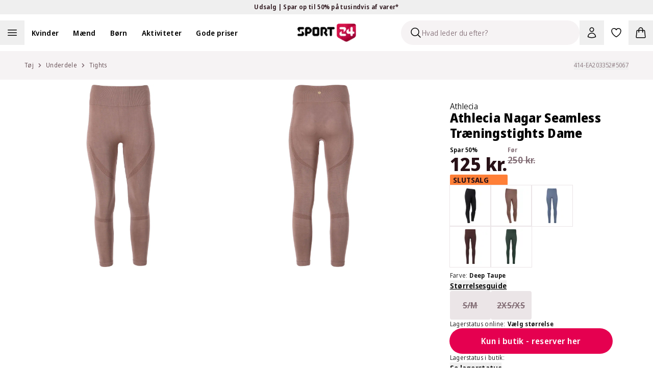

--- FILE ---
content_type: text/html; charset=utf-8
request_url: https://sport24-frontend-main.vercel.app/produkt/athlecia-nagar-seamless-traeningstights-dame/deep-taupe/
body_size: 64310
content:
<!DOCTYPE html><html lang="da-DK"><head><meta charSet="utf-8" data-next-head=""/><meta name="viewport" content="width=device-width, initial-scale=1.0" data-next-head=""/><title data-next-head="">Køb Athlecia Nagar Seamless Træningstights Dame Deep Taupe</title><meta name="description" content="Køb Athlecia Nagar Seamless Træningstights Dame Deep Taupe. Se alle vores produkter hos Sport24.dk | 365 dages fuld returret | Levering indenfor 1-2 hverdage" data-next-head=""/><link rel="canonical" href="https://www.sport24.dk/produkt/athlecia-nagar-seamless-traeningstights-dame/deep-taupe" data-next-head=""/><link rel="icon" type="image/x-icon" href="/sport24-favicon.png" data-next-head=""/><link rel="preconnect" href="https://fonts.googleapis.com" data-next-head=""/><link rel="preconnect" href="https://fonts.gstatic.com" crossorigin="anonymous" data-next-head=""/><link rel="preconnect" href="https://sport24.b-cdn.net" data-next-head=""/><link rel="dns-prefetch" href="https://images.ctfassets.net" data-next-head=""/><link rel="dns-prefetch" href="https://d9k6g0fi21yil.cloudfront.net" data-next-head=""/><meta property="og:url" content="https://www.sport24.dk/produkt/athlecia-nagar-seamless-traeningstights-dame/deep-taupe" data-next-head=""/><meta property="og:title" content="Køb Athlecia Nagar Seamless Træningstights Dame Deep Taupe" data-next-head=""/><meta property="og:description" content="Køb Athlecia Nagar Seamless Træningstights Dame Deep Taupe. Se alle vores produkter hos Sport24.dk | 365 dages fuld returret | Levering indenfor 1-2 hverdage" data-next-head=""/><meta property="og:image" content="https://d9k6g0fi21yil.cloudfront.net/414-EA203352_5067_01.jpg" data-next-head=""/><link rel="preload" href="/_next/static/media/e4af272ccee01ff0-s.p.woff2" as="font" type="font/woff2" crossorigin="anonymous" data-next-font="size-adjust"/><link rel="preload" href="/_next/static/media/3f7d8c1d79aba93c-s.p.woff2" as="font" type="font/woff2" crossorigin="anonymous" data-next-font="size-adjust"/><link rel="preload" href="/_next/static/css/d5f0a3b771dd439b.css" as="style"/><link rel="preload" href="/_next/static/css/5eb2673a928428ba.css" as="style"/><script type="application/ld+json" data-next-head="">{"@context":"https://schema.org","@type":"WebSite","name":"SPORT24","url":"www.sport24.dk"}</script><script id="structuredData" type="application/ld+json" data-next-head="">{"@context":"https://schema.org/","@type":"Product","name":"Athlecia Nagar Seamless Træningstights Dame","image":["https://d9k6g0fi21yil.cloudfront.net/414-EA203352_5067_01.jpg","https://d9k6g0fi21yil.cloudfront.net/414-EA203352_5067_02.jpg","https://d9k6g0fi21yil.cloudfront.net/414-EA203352_5067_03.jpg","https://d9k6g0fi21yil.cloudfront.net/414-EA203352_5067_04.jpg","https://d9k6g0fi21yil.cloudfront.net/414-EA203352_5067_20.jpg","https://d9k6g0fi21yil.cloudfront.net/414-EA203352_5067_21.jpg","https://d9k6g0fi21yil.cloudfront.net/414-EA203352_5067_22.jpg","https://d9k6g0fi21yil.cloudfront.net/414-EA203352_5067_23.jpg","https://d9k6g0fi21yil.cloudfront.net/414-EA203352_5067_24.jpg"],"description":"<p>Disse Athlecia Nagar seamless træningstights til damer er et par yderst velsiddende tights, der er designet til at møde alle hverdagens strabadser, uanset om de anvendes som smarte leggings i fritiden eller til en omgang sveddryppende fitness.</p><p>De lækre Athlecia Nagar seamless træningstights til damer smyger sig ugenerende om benene, hvor den sømløse og bløde udfærdigelse sikrer komforten. Derudover er de fleksible Athlecia tights med til at give dig fuld mobilitet, hvad enten du knokler hårdt i centret eller slapper af derhjemme.</p><ul style=\"list-style-type: disc; margin-top: 15px; padding-left: 18px; margin-bottom: 15px;\" data-mce-style=\"list-style-type: disc; margin-top: 15px; padding-left: 18px; margin-bottom: 15px;\"><li>Athlecia træningstights til damer</li><li>Brugbare som smarte leggings&nbsp;<br></li><li>Seamless - sømløs udfærdigelse, der mindsker risikoen for gener</li><li>Bredt elastisk kantbånd</li><li>Ekstra åndbare zoner</li><li>Tætsiddende og fleksibel pasform</li><li>Tynd, blød og åndbar</li><li>Logo grafik</li></ul><p>83% polyamid, 16% elastan, 1% polyester</p><p>Vaskeanvisning: 30° C<br></p>","sku":"414-EA203352#5067","brand":{"@type":"Brand","name":"Athlecia"},"offers":{"@type":"Offer","url":"https://www.sport24.dk/produkt/athlecia-nagar-seamless-traeningstights-dame/","sku":"414-EA203352#5067","priceCurrency":"DKK","price":125,"availability":"https://schema.org/InStock","hasMerchantReturnPolicy":{"@type":"MerchantReturnPolicy","applicableCountry":"DK","returnPolicyCategory":"MerchantReturnFiniteReturnWindow","merchantReturnDays":365,"returnFees":"FreeReturn","returnMethod":["ReturnInStore","ReturnByMail"]},"shippingDetails":{"@type":"OfferShippingDetails","deliveryTime":{"@type":"ShippingDeliveryTime","handlingTime":{"@type":"QuantitativeValue","minValue":2,"maxValue":3,"unitCode":"DAY"},"transitTime":{"@type":"QuantitativeValue","minValue":1,"maxValue":5,"unitCode":"DAY"}},"shippingDestination":{"@type":"DefinedRegion","addressCountry":"DK"},"shippingRate":{"@type":"MonetaryAmount","currency":"DKK","value":0}}},"color":"Deep Taupe","aggregateRating":{"@type":"AggregateRating","ratingValue":0,"reviewCount":0}}</script><link rel="preload" as="image" imageSrcSet="https://sport24.b-cdn.net/414-EA203352_5067_01.jpg?width=256&amp;quality=85&amp;format=webp 256w, https://sport24.b-cdn.net/414-EA203352_5067_01.jpg?width=384&amp;quality=85&amp;format=webp 384w, https://sport24.b-cdn.net/414-EA203352_5067_01.jpg?width=512&amp;quality=85&amp;format=webp 512w, https://sport24.b-cdn.net/414-EA203352_5067_01.jpg?width=640&amp;quality=85&amp;format=webp 640w, https://sport24.b-cdn.net/414-EA203352_5067_01.jpg?width=750&amp;quality=85&amp;format=webp 750w, https://sport24.b-cdn.net/414-EA203352_5067_01.jpg?width=828&amp;quality=85&amp;format=webp 828w, https://sport24.b-cdn.net/414-EA203352_5067_01.jpg?width=1080&amp;quality=85&amp;format=webp 1080w, https://sport24.b-cdn.net/414-EA203352_5067_01.jpg?width=1200&amp;quality=85&amp;format=webp 1200w, https://sport24.b-cdn.net/414-EA203352_5067_01.jpg?width=1920&amp;quality=85&amp;format=webp 1920w, https://sport24.b-cdn.net/414-EA203352_5067_01.jpg?width=2048&amp;quality=85&amp;format=webp 2048w, https://sport24.b-cdn.net/414-EA203352_5067_01.jpg?width=3840&amp;quality=85&amp;format=webp 3840w" imageSizes="(max-width: 1024px) 100vw, (max-width: 1200px) 33vw, (min-width: 1600px) 448px" data-next-head=""/><link rel="stylesheet" href="/_next/static/css/d5f0a3b771dd439b.css" data-n-g=""/><link rel="stylesheet" href="/_next/static/css/5eb2673a928428ba.css" data-n-p=""/><noscript data-n-css=""></noscript><script defer="" noModule="" src="/_next/static/chunks/polyfills-42372ed130431b0a.js"></script><script src="/_next/static/chunks/webpack-0d132178f837d1a1.js" defer=""></script><script src="/_next/static/chunks/framework-1cb128b1cfe23782.js" defer=""></script><script src="/_next/static/chunks/main-cbf77f9fd71bb531.js" defer=""></script><script src="/_next/static/chunks/pages/_app-a189eb772c4aeeb4.js" defer=""></script><script src="/_next/static/chunks/8887-acfb73b1feee044e.js" defer=""></script><script src="/_next/static/chunks/8902-d720945ad58d7f36.js" defer=""></script><script src="/_next/static/chunks/3071-0f48a6b59fd51d84.js" defer=""></script><script src="/_next/static/chunks/pages/product/%5B...slug%5D-d08af3bc59a25f3c.js" defer=""></script><script src="/_next/static/UxC_ERk5fv-PLOfYSMoY6/_buildManifest.js" defer=""></script><script src="/_next/static/UxC_ERk5fv-PLOfYSMoY6/_ssgManifest.js" defer=""></script><style id="__jsx-602303308">:root{--font-sans:'Noto Sans Display', 'Noto Sans Display Fallback';--font-inter:'Inter', 'Inter Fallback'}</style></head><body><link rel="preload" as="image" imageSrcSet="https://sport24.b-cdn.net/414-EA203352_5067_01.jpg?width=1200&amp;quality=85&amp;format=webp 1x, https://sport24.b-cdn.net/414-EA203352_5067_01.jpg?width=3840&amp;quality=85&amp;format=webp 2x"/><link rel="preload" as="image" imageSrcSet="https://sport24.b-cdn.net/414-EA203352_5067_02.jpg?width=1200&amp;quality=85&amp;format=webp 1x, https://sport24.b-cdn.net/414-EA203352_5067_02.jpg?width=3840&amp;quality=85&amp;format=webp 2x"/><link rel="preload" as="image" imageSrcSet="https://sport24.b-cdn.net/414-EA203352_5067_01.jpg?width=256&amp;quality=85&amp;format=webp 256w, https://sport24.b-cdn.net/414-EA203352_5067_01.jpg?width=384&amp;quality=85&amp;format=webp 384w, https://sport24.b-cdn.net/414-EA203352_5067_01.jpg?width=512&amp;quality=85&amp;format=webp 512w, https://sport24.b-cdn.net/414-EA203352_5067_01.jpg?width=640&amp;quality=85&amp;format=webp 640w, https://sport24.b-cdn.net/414-EA203352_5067_01.jpg?width=750&amp;quality=85&amp;format=webp 750w, https://sport24.b-cdn.net/414-EA203352_5067_01.jpg?width=828&amp;quality=85&amp;format=webp 828w, https://sport24.b-cdn.net/414-EA203352_5067_01.jpg?width=1080&amp;quality=85&amp;format=webp 1080w, https://sport24.b-cdn.net/414-EA203352_5067_01.jpg?width=1200&amp;quality=85&amp;format=webp 1200w, https://sport24.b-cdn.net/414-EA203352_5067_01.jpg?width=1920&amp;quality=85&amp;format=webp 1920w, https://sport24.b-cdn.net/414-EA203352_5067_01.jpg?width=2048&amp;quality=85&amp;format=webp 2048w, https://sport24.b-cdn.net/414-EA203352_5067_01.jpg?width=3840&amp;quality=85&amp;format=webp 3840w" imageSizes="(max-width: 1024px) 100vw, (max-width: 1200px) 33vw, (min-width: 1600px) 448px"/><div id="__next"><div class="relative"><section aria-live="polite" aria-atomic="false" role="region" class="pointer-events-none fixed top-0 right-1/2 z-60 mt-10 flex w-full max-w-[90%] translate-x-1/2 transform flex-col items-center"></section><div class="bg-yellow-300 text-gray-900"><button type="button" class="relative flex h-7 w-full items-center font-base font-semibold text-xs"><div class="md:wrapper flex h-full w-full items-center justify-center md:flex-row md:gap-12 lg:gap-24"><span class="absolute top-0 bottom-0 flex grow basis-full items-center justify-center opacity-0 md:relative md:grow-0 md:basis-auto md:animate-none md:opacity-100 [&amp;:nth-child(1)]:opacity-100"><span>Udsalg | Spar op til 50% på tusindvis af varer*</span> <svg xmlns="http://www.w3.org/2000/svg" viewBox="0 0 24 24" fill="currentColor" aria-hidden="true" data-slot="icon" class="md:hidden" width="20" height="20"><path fill-rule="evenodd" d="M12.53 16.28a.75.75 0 0 1-1.06 0l-7.5-7.5a.75.75 0 0 1 1.06-1.06L12 14.69l6.97-6.97a.75.75 0 1 1 1.06 1.06l-7.5 7.5Z" clip-rule="evenodd"></path></svg></span></div></button></div><nav class="sticky z-30 w-full border-gray-200 border-b transition-all duration-300 xl:border-0 top-0 bg-white" data-headlessui-state=""><div class="mx-auto max-w-screen-2xl"><div class="wrapper p-0"><div class="relative flex items-center xl:box-content xl:h-12 xl:flex-1 xl:px-0 xl:py-3"><div class="nowrap xl:-order-2 order-5 flex xl:flex-auto xl:p-0"><div class="flex flex-wrap lg:items-center"><span class="h-12 w-12 cursor-pointer"><button aria-label="Åben navigation" type="button" class="h-full w-full"><svg xmlns="http://www.w3.org/2000/svg" fill="none" viewBox="0 0 24 24" stroke-width="1.5" stroke="currentColor" aria-hidden="true" data-slot="icon" class="m-auto h-6 lg:h-6"><path stroke-linecap="round" stroke-linejoin="round" d="M3.75 6.75h16.5M3.75 12h16.5m-16.5 5.25h16.5"></path></svg><span class="sr-only">Åben navigation</span></button></span><ul class="hidden xl:block"><li class="inline-block"><a class="py-2 lg:px-3.5 2xl:px-5" href="/kvinder/"><span class="cursor-pointer font-semibold text-sm">Kvinder</span></a></li><li class="inline-block"><a class="py-2 lg:px-3.5 2xl:px-5" href="/maend/"><span class="cursor-pointer font-semibold text-sm">Mænd</span></a></li><li class="inline-block"><a class="py-2 lg:px-3.5 2xl:px-5" href="/born/"><span class="cursor-pointer font-semibold text-sm">Børn</span></a></li><li class="inline-block"><a class="py-2 lg:px-3.5 2xl:px-5" href="/#"><span class="cursor-pointer font-semibold text-sm">Aktiviteter</span></a></li><li class="inline-block"><a class="py-2 lg:px-3.5 2xl:px-5" href="/kategori/gode-priser/"><span class="cursor-pointer font-semibold text-sm">Gode priser</span></a></li></ul><button aria-label="Luk navigation" tabindex="-1" type="button"><div class="hidden"></div></button></div></div><div class="xl:order-0 xl:flex-1"><div class="flex flex-shrink-0 items-center justify-center pl-3 xl:pointer-events-none xl:absolute xl:top-0 xl:right-0 xl:bottom-0 xl:left-0 xl:pl-0"><a class="pointer-events-auto flex items-center" aria-label="Sport 24 forside" href="/"><img alt="sport24 Logo" loading="lazy" width="115" height="35" decoding="async" data-nimg="1" class="object-contain" style="color:transparent" srcSet="/_next/image/?url=%2Fsport24-logo.png&amp;w=128&amp;q=75 1x, /_next/image/?url=%2Fsport24-logo.png&amp;w=256&amp;q=75 2x" src="/_next/image/?url=%2Fsport24-logo.png&amp;w=256&amp;q=75"/></a></div></div><div class="relative ml-auto flex items-center justify-end xl:order-3 xl:flex-auto xl:flex-nowrap xl:p-0"><div id="skeleton" class="absolute right-36 z-[-1] h-12 w-12 rounded-b-full p-3"><div class="xl:sr-only"><button type="button" disabled="" aria-disabled="true"><svg xmlns="http://www.w3.org/2000/svg" viewBox="0 0 24 24" fill="currentColor" aria-hidden="true" data-slot="icon" height="24" width="24"><path fill-rule="evenodd" d="M10.5 3.75a6.75 6.75 0 1 0 0 13.5 6.75 6.75 0 0 0 0-13.5ZM2.25 10.5a8.25 8.25 0 1 1 14.59 5.28l4.69 4.69a.75.75 0 1 1-1.06 1.06l-4.69-4.69A8.25 8.25 0 0 1 2.25 10.5Z" clip-rule="evenodd"></path></svg></button></div></div><div class="group/search fixed top-0 right-full w-[350px] translate-x-0 flex-wrap items-center bg-white transition-all duration-200 ease-in-out xl:absolute xl:right-36 xl:ml-auto xl:bg-transparent"><div class="relative align-center"><div class="flex items-center px-1 py-3 lg:p-0"><div class="flex h-12 w-full items-center overflow-hidden rounded-full border border-gray-900 border-transparent bg-gray-100 shadow-none"><div class="ml-4 cursor-text"><svg xmlns="http://www.w3.org/2000/svg" fill="none" viewBox="0 0 24 24" stroke-width="1.5" stroke="currentColor" aria-hidden="true" data-slot="icon" height="24" width="24"><path stroke-linecap="round" stroke-linejoin="round" d="m21 21-5.197-5.197m0 0A7.5 7.5 0 1 0 5.196 5.196a7.5 7.5 0 0 0 10.607 10.607Z"></path></svg></div><input type="text" disabled="" aria-hidden="true" class="flex-1 border-0 bg-inherit text-sm placeholder:text-gray-500" placeholder="Hvad leder du efter?"/></div></div></div></div><button type="button" class="relative flex cursor-pointer p-3" aria-label="Bruger Menu"><svg xmlns="http://www.w3.org/2000/svg" fill="none" viewBox="0 0 24 24" stroke-width="1.5" stroke="currentColor" aria-hidden="true" data-slot="icon" height="24" width="24"><path stroke-linecap="round" stroke-linejoin="round" d="M15.75 6a3.75 3.75 0 1 1-7.5 0 3.75 3.75 0 0 1 7.5 0ZM4.501 20.118a7.5 7.5 0 0 1 14.998 0A17.933 17.933 0 0 1 12 21.75c-2.676 0-5.216-.584-7.499-1.632Z"></path></svg></button><a aria-label="Favoritter, 0 varer" class="relative p-3" href="/favorites/"><svg xmlns="http://www.w3.org/2000/svg" fill="none" viewBox="0 0 24 24" stroke-width="1.5" stroke="currentColor" aria-hidden="true" data-slot="icon" height="24" width="24"><path stroke-linecap="round" stroke-linejoin="round" d="M21 8.25c0-2.485-2.099-4.5-4.688-4.5-1.935 0-3.597 1.126-4.312 2.733-.715-1.607-2.377-2.733-4.313-2.733C5.1 3.75 3 5.765 3 8.25c0 7.22 9 12 9 12s9-4.78 9-12Z"></path></svg></a><div><button type="button" class="minicart relative cursor-pointer p-3"><svg xmlns="http://www.w3.org/2000/svg" fill="none" viewBox="0 0 24 24" stroke-width="1.5" stroke="currentColor" aria-hidden="true" data-slot="icon" height="24" width="24"><path stroke-linecap="round" stroke-linejoin="round" d="M15.75 10.5V6a3.75 3.75 0 1 0-7.5 0v4.5m11.356-1.993 1.263 12c.07.665-.45 1.243-1.119 1.243H4.25a1.125 1.125 0 0 1-1.12-1.243l1.264-12A1.125 1.125 0 0 1 5.513 7.5h12.974c.576 0 1.059.435 1.119 1.007ZM8.625 10.5a.375.375 0 1 1-.75 0 .375.375 0 0 1 .75 0Zm7.5 0a.375.375 0 1 1-.75 0 .375.375 0 0 1 .75 0Z"></path></svg></button></div></div><nav inert="" style="height:0;width:1px;padding-top:0;overflow:hidden"><a href="/kategori/high5/">High5</a><a href="/odensehandbold/">Odense Håndbold</a><a href="/randersfc/">Randers FC</a><a href="/born/"></a><a href="/maend/"></a><a href="/kvinder/">Kvinder</a><a href="/kategori/born/toj/overtoj/regntoj/">Regntøj</a><a href="/kategori/born/traening/">Se alt fra Træning</a><a href="/kategori/born/fodbold/">Se alt fra Fodbold</a><a href="/kategori/born/handbold/">Se alt fra Håndbold</a><a href="/kategori/born/outdoor/">Se alt fra Outdoor</a><a href="/kategori/born/toj/">Se alt fra Tøj</a><a href="/kategori/born/vintersport/">Se alt fra Vintersport</a><a href="/kategori/born/sko/">Se alt fra Sko</a><a href="/kategori/kvinder/fodbold/">Se alt fra Fodbold</a><a href="/kategori/kvinder/toj/overtoj/regntoj/">Regntøj</a><a href="/kategori/kvinder/padel/">Se alt fra Padel</a><a href="/kategori/kvinder/traening/">Se alt fra Træning</a><a href="/kategori/kvinder/handbold/">Se alt fra håndbold</a><a href="/kategori/kvinder/outdoor/">Se alt fra Outdoor</a><a href="/kategori/kvinder/toj/">Se alt fra Tøj</a><a href="/kategori/kvinder/sko/">Se alt fra Sko</a><a href="/kategori/kvinder/vintersport/">Se alt fra Vintersport</a><a href="/kategori/kvinder/lob/">Se alt fra Løb</a><a href="/kategori/maend/fodbold/">Se alt fra Fodbold</a><a href="/kategori/maend/toj/overtoj/regntoj/">Regntøj</a><a href="/kategori/maend/padel/">Se alt fra Padel</a><a href="/kategori/maend/traening/">Se alt fra Træning</a><a href="/kategori/maend/handbold/">Se alt fra Håndbold</a><a href="/kategori/maend/outdoor/">Se alt fra Outdoor</a><a href="/kategori/maend/toj/">Se alt fra tøj</a><a href="/kategori/maend/sko/">Se alt fra Sko</a><a href="/kategori/maend/vintersport/">Se alt fra Vintersport</a><a href="/kategori/maend/lob/">Se alt fra Løb</a><a href="/kategori/padel/">Se alt fra Padel</a><a href="/kategori/fodbold/">Se alt fra Fodbold</a><a href="/kategori/traening/">Træning</a><a href="/kategori/handbold/">Se alt fra Håndbold</a><a href="/kategori/outdoor/">Se alt fra Outdoor</a><a href="/kategori/vintersport/">Se alt fra Vintersport</a><a href="/kategori/lob/">Se alt fra Løb</a><a href="/kategori/bjerringbro-silkeborg-handbold/">Bjerringbro-Silkeborg Håndbold</a><a href="/kategori/born/toj/underdele/leggings/">Leggings</a><a href="/kategori/kvinder/toj/underdele/leggings/">Leggings</a><a href="/kategori/maend/toj/underdele/tights/">Tights</a><a href="/kategori/kvinder/toj/underdele/tights/">Tights</a><a href="/kategori/born/toj/underdele/tights/">Tights</a><a href="/kategori/maend/fusion/">FUSION</a><a href="/kategori/kvinder/fusion/">FUSION</a><a href="/kategori/trx/">TRX</a><a href="/aftryk-i-samfundet/"></a><a href="/rode-kors/">Røde Kors</a><a href="/ombold/">Ombold</a><a href="/kategori/zenith/">Zenith</a><a href="/kategori/prestige/">Prestige</a><a href="/kategori/kvinder/lob/lobetoj/lobehuer-lobekasketter/">Løbehuer &amp; løbekasketter</a><a href="/kategori/maend/lob/lobetoj/lobehuer-lobekasketter/">Løbehuer &amp; løbekasketter</a><a href="/kategori/born/lob/lobetoj/lobehuer-lobekasketter/">Løbehuer &amp; løbekasketter</a><a href="/kategori/born/adidas-originals/">adidas Originals</a><a href="/spil/">Spil og vind</a><a href="/kategori/lob/lobesko/carbon-lobesko/">Carbon løbesko</a><a href="/kategori/kvinder/adidas-originals/">adidas Originals </a><a href="/kategori/maend/adidas-originals/">adidas Originals</a><a href="/kategori/rowo/">RÖWO</a><a href="/kategori/tmx/">TMX</a><a href="/kategori/flexvit/">FLEXVIT</a><a href="/blog/handbold/"></a><a href="/blog/events/">Events</a><a href="/kategori/kvinder/handbold/handboldudstyr/handbold-merchandise/">Håndbold merchandise</a><a href="/kategori/maend/handbold/handboldudstyr/handbold-merchandise/">Håndbold merchandise</a><a href="/kategori/born/handbold/handboldudstyr/handbold-merchandise/">Håndbold merchandise</a><a href="/kategori/handbold/handboldudstyr/handbold-merchandise/">Håndbold merchandise</a><a href="/kategori/maend/j-lindeberg/">J.Lindeberg</a><a href="/kategori/maend/svomning/badesko/">Badesko</a><a href="/traening-univers/">Træning</a><a href="/kategori/asg/">ASG</a><a href="/kategori/maend/traening/traeningstoj/traeningsbukser/">Træningsbukser</a><a href="/lobeunivers/">Løb</a><a href="/kategori/harbinger/">Harbinger</a><a href="/kategori/kvinder/athlecia/">Athlecia</a><a href="/kategori/everlast/">EVERLAST</a><a href="/kategori/maend/svomning/badetoj/">Se alt fra Badetøj</a><a href="/kategori/kvinder/svomning/badetoj/">Se alt fra Badetøj</a><a href="/kategori/svomning/badetoj/">Se alt fra Badetøj</a><a href="/kategori/maend/lob/lobetoj/lobeveste/">Løbeveste</a><a href="/kategori/maend/lob/lobetoj/lobejakker/">Løbejakker</a><a href="/kategori/maend/lob/lobetoj/lobetrojer-mellemlag/">Løbetrøjer &amp; mellemlag</a><a href="/kategori/maend/lob/lobetoj/lobe-t-shirts/">Løbe T-shirts</a><a href="/kategori/maend/lob/lobetoj/lobetoppe/">Løbetoppe</a><a href="/kategori/maend/lob/lobetoj/lobestromper/">Løbestrømper</a><a href="/kategori/maend/lob/lobetoj/">Se alt fra løbetøj</a><a href="/kategori/maend/lob/lobesko/">Se alt fra Løbesko</a><a href="/kategori/kvinder/outdoor/outdoor-beklaedning/outdoor-undertoj/">Outdoor undertøj</a><a href="/kategori/kvinder/outdoor/outdoor-beklaedning/vandreshorts/">Vandreshorts</a><a href="/kategori/kvinder/outdoor/outdoor-beklaedning/vandrebukser/">Vandrebukser</a><a href="/kategori/kvinder/outdoor/outdoor-beklaedning/trekking-t-shirts/">Trekking T-shirts</a><a href="/kategori/kvinder/outdoor/outdoor-beklaedning/trekking-skjorter/">Trekking skjorter</a><a href="/kategori/kvinder/outdoor/outdoor-beklaedning/outdoor-trojer/">Outdoor trøjer</a><a href="/kategori/kvinder/outdoor/outdoor-beklaedning/outdoor-veste/">Outdoor veste</a><a href="/kategori/kvinder/outdoor/outdoor-beklaedning/outdoor-jakker/">Outdoor jakker</a><a href="/kategori/kvinder/outdoor/outdoor-beklaedning/">Se alt fra Outdoor beklædning</a><a href="/kategori/kvinder/outdoor/outdoor-fodtoj/vandresandaler/">Vandresandaler</a><a href="/kategori/kvinder/outdoor/outdoor-fodtoj/">Se alt fra Outdoor fodtøj</a><a href="/kategori/kvinder/traening/traeningsudstyr/">Se alt fra Træningsudstyr</a><a href="/kategori/kvinder/traening/traeningssko/">Se alt fra Træningssko</a><a href="/kategori/kvinder/traening/traeningstoj/">Se alt fra Træningstøj</a><a href="/kategori/kvinder/lob/lobetoj/lobeundertoj/">Løbeundertøj</a><a href="/kategori/kvinder/lob/lobetoj/lobeshorts/">Løbeshorts</a><a href="/kategori/kvinder/lob/lobetoj/lobeveste/">Løbeveste</a><a href="/kategori/kvinder/lob/lobetoj/lobejakker/">Løbejakker</a><a href="/kategori/kvinder/lob/lobetoj/lobetrojer-mellemlag/">Løbetrøjer &amp; mellemlag</a><a href="/kategori/kvinder/lob/lobeudstyr/">Se alt fra Løbeudstyr</a><a href="/kategori/kvinder/lob/lobetoj/lobestromper/">Løbestrømper</a><a href="/kategori/kvinder/lob/lobetoj/">Se alt fra Løbetøj</a><a href="/kategori/kvinder/lob/lobesko/">Se alt fra Løbesko</a><a href="/kategori/born/toj/overtoj/jakker/">Jakker</a><a href="/kategori/born/toj/overtoj/flyverdragter/">Flyverdragter</a><a href="/kategori/born/toj/overtoj/veste/">Veste</a><a href="/kategori/born/toj/stromper/">Strømper</a><a href="/kategori/born/toj/saet-dragter/">Se alt fra Sæt og dragter</a><a href="/kategori/born/toj/underdele/">Se alt fra Underdele</a><a href="/kategori/born/toj/overdele/">Se alt fra Overdele</a><a href="/kategori/maend/toj/overdele/skjorter/">Skjorter</a><a href="/kategori/maend/toj/overdele/t-shirts/">T-shirts</a><a href="/kategori/maend/toj/overdele/toppe/">Toppe</a><a href="/kategori/maend/toj/overdele/trojer/">Trøjer</a><a href="/kategori/maend/toj/overtoj/jakker/">Jakker</a><a href="/kategori/maend/sko/hjemmesko/">Hjemmesko</a><a href="/kategori/maend/sko/stovler/">Støvler</a><a href="/kategori/maend/sko/indendorssko/">Indendørssko</a><a href="/kategori/maend/sko/sandaler/">Sandaler</a><a href="/kategori/maend/vintersport/vinterbeklaedning/">Se alt fra Vinterbeklædning</a><a href="/kategori/maend/toj/saet-dragter/">Se alt fra Sæt og dragter</a><a href="/kategori/maend/toj/undertoj/">Se alt fra Undertøj</a><a href="/kategori/maend/toj/underdele/">Se alt fra Underdele</a><a href="/kategori/maend/toj/overdele/">Se alt fra Overdele</a><a href="/kategori/maend/toj/overtoj/">Se alt fra overtøj</a><a href="/kategori/kvinder/cykling/">Se alt fra Cykling</a><a href="/kategori/kvinder/yoga/">Se alt fra Yoga</a><a href="/kategori/kvinder/svomning/">Se alt fra Svømning</a><a href="/kategori/kvinder/toj/overtoj/flyverdragter/">Flyverdragter</a><a href="/kategori/kvinder/tilbehor/solbriller/">Solbriller</a><a href="/kategori/kvinder/tilbehor/caps-kasketter/">Caps og kasketter</a><a href="/kategori/kvinder/tilbehor/tasker/">Se alt fra Tasker</a><a href="/kategori/kvinder/tilbehor/halsedisser-halstorklaeder/">Halsedisser &amp; halstørklæder</a><a href="/kategori/kvinder/tilbehor/handsker-luffer/">Handsker og luffer</a><a href="/kategori/kvinder/tilbehor/huer/">Huer</a><a href="/kategori/kvinder/tilbehor/">Se alt fra Tilbehør</a><a href="/kategori/kvinder/traening/traeningstoj/traeningsshorts/">Træningsshorts</a><a href="/kategori/kvinder/handbold/handboldtoj/indershorts/">Indershorts</a><a href="/kategori/kvinder/padel/padel-toj/padel-shorts/">Padel shorts</a><a href="/kategori/kvinder/lob/lobetoj/lobe-t-shirts/">Løbe T-shirts</a><a href="/kategori/kvinder/lob/lobetoj/lobetoppe/">Løbetoppe</a><a href="/kategori/kvinder/vintersport/vinterfodtoj/">Se alt fra Vinterfodtøj</a><a href="/kategori/kvinder/sko/hjemmesko/">Hjemmesko</a><a href="/kategori/kvinder/sko/stovler/">Støvler</a><a href="/kategori/kvinder/sko/sportssko/">Sportssko</a><a href="/kategori/kvinder/sko/sandaler/">Sandaler</a><a href="/kategori/kvinder/toj/stromper/">Strømper</a><a href="/kategori/kvinder/vintersport/vinterbeklaedning/vinterjakker/">Vinterjakker</a><a href="/kategori/kvinder/toj/overtoj/jakker/dunjakker/">Dunjakker</a><a href="/kategori/kvinder/toj/undertoj/sports-bh/">Sports BH</a><a href="/kategori/kvinder/toj/underdele/bukser/">Bukser</a><a href="/kategori/kvinder/toj/underdele/shorts/">Shorts</a><a href="/kategori/kvinder/toj/overdele/skjorter/">Skjorter</a><a href="/kategori/kvinder/toj/overdele/polo-shirts/">Polo shirts</a><a href="/kategori/kvinder/toj/overdele/t-shirts/">T-shirts</a><a href="/kategori/kvinder/toj/overdele/toppe/">Toppe</a><a href="/kategori/kvinder/toj/overdele/trojer/">Trøjer</a><a href="/kategori/kvinder/toj/overtoj/veste/">Veste</a><a href="/kategori/kvinder/toj/overtoj/jakker/">Jakker</a><a href="/kategori/kvinder/toj/underdele/">Se alt fra Underdele</a><a href="/kategori/kvinder/toj/overtoj/">Se alt fra Overtøj</a><a href="/kategori/sportspleje-tilbehor/sportspleje/pleje-restitution/lugtfjerner/">Lugtfjerner</a><a href="/kategori/sportspleje-tilbehor/sportspleje/pleje-restitution/sportstape/">Sportstape</a><a href="/kategori/sportspleje-tilbehor/sportspleje/pleje-restitution/">Pleje &amp; restitution</a><a href="/kategori/sportspleje-tilbehor/sportspleje/stottebind/"></a><a href="/kategori/sportspleje-tilbehor/sportspleje/sportsernaering/">Sportsernæring</a><a href="/kategori/sportspleje-tilbehor/sportspleje/">Sportspleje</a><a href="/kategori/maend/claudio/">Claudio</a><a href="/gavekort/"></a><a href="/kategori/giro/">Giro</a><a href="/kategori/born/tennis/">Se alt fra Tennis</a><a href="/kategori/born/badminton/">Se alt fra Badminton</a><a href="/kategori/born/padel/">Se alt fra Padel</a><a href="/kategori/maend/tennis/">Se alt fra Tennis</a><a href="/kategori/badminton/">Se alt fra Badminton</a><a href="/kategori/kvinder/tennis/">Se alt fra Tennis</a><a href="/kategori/kvinder/badminton/">Se alt fra Badminton</a><a href="/blog/yoga/">Yoga</a><a href="/kategori/tennis/">Se alt fra Tennis</a><a href="/racketsport-tennis/">Tennis</a><a href="/racketsport-badminton/">Badminton</a><a href="/racketsport-padel/">Padel</a><a href="/blog/outdoor/">Outdoor</a><a href="/outdoorunivers/">Outdoor</a><a href="/kategori/born/yoga/">Se alt fra Yoga</a><a href="/kategori/maend/yoga/">Se alt fra Yoga</a><a href="/kategori/yoga/">Se alt fra Yoga</a><a href="/blog/fodbold/">Fodbold</a><a href="/hshop-handboldunivers/">SPORT 24 | HSHOP</a><a href="/fodboldunivers/">Fodbold</a><a href="/kategori/maend/sko/sportssko/">Sportssko</a><a href="/kategori/born/sko/sportssko/">Sportssko</a><a href="/kategori/tilbehor/solbriller/foster-grant-polarized/">Foster Grant Polarized</a><a href="/kategori/kvinder/on/">On</a><a href="/kategori/maend/on/">On</a><a href="/stores/">Butikker og åbningstider</a><a href="/kategori/born/lob/">Se alt fra Løb</a><a href="/blog/traening/">Træning</a><a href="/blog/lob/">Løb</a><a href="/kategori/witt/">Witt</a><a href="/kategori/maend/handbold/handboldtoj/handbold-landsholdstrojer/">Håndbold landsholdstrøjer</a><a href="/kategori/born/handbold/handboldtoj/handbold-landsholdstrojer/">Håndbold landsholdstrøjer</a><a href="/kategori/handbold/handboldtoj/handbold-landsholdstrojer/">Håndbold landsholdstrøjer</a><a href="/kategori/kvinder/handbold/handboldtoj/handbold-landsholdstrojer/">Håndbold landsholdstrøjer</a><a href="/vinterunivers/">Vinter</a><a href="/kategori/maend/us-polo-assn/">U.S. Polo Assn. mænd</a><a href="/kategori/kvinder/slope/">SLOPE</a><a href="/kategori/maend/slope/">SLOPE</a><a href="/team-b2b/kataloger/">Teamsport &amp; B2B kataloger</a><a href="/kategori/tilbehor/tasker/toilettasker/">Toilettasker</a><a href="/kategori/mueller/">Mueller</a><a href="/kategori/lob/lobesko/gravel-lobesko/">Gravel løbesko</a><a href="/kategori/born/lesarcs/">LES&#x27;ARCS</a><a href="/team-b2b/kontakt/"></a><a href="/team-b2b/showrooms/">Showrooms</a><a href="/team-b2b/erhverv/">Erhverv</a><a href="/team-b2b/skole/">Skole</a><a href="/team-b2b/klub/">Klub</a><a href="/team-b2b/"></a><a href="/bliv-elev/">Bliv elev</a><a href="/kategori/tatonka/">Tatonka</a><a href="/kategori/born/camelbak/">CamelBak</a><a href="/kategori/kvinder/camelbak/">CamelBak</a><a href="/kategori/maend/camelbak/">CamelBak</a><a href="/kategori/kvinder/fodbold/fodboldtoj/fodboldtrojer/">Officielle fodboldtrøjer</a><a href="/kategori/maend/fodbold/fodboldtoj/fodboldtrojer/">Officielle fodboldtrøjer</a><a href="/kategori/born/fodbold/fodboldtoj/fodboldtrojer/">Officielle fodboldtrøjer</a><a href="/kategori/born/outdoor/outdoor-beklaedning/hovedbeklaedning/">Outdoor hovedbeklædning</a><a href="/kategori/kvinder/outdoor/outdoor-beklaedning/hovedbeklaedning/">Outdoor hovedbeklædning</a><a href="/kategori/maend/outdoor/outdoor-beklaedning/hovedbeklaedning/">Outdoor hovedbeklædning</a><a href="/kategori/outdoor/outdoor-beklaedning/hovedbeklaedning/">Outdoor hovedbeklædning</a><a href="/kategori/born/traening/traeningssko/fitnesssko/">Fitnesssko</a><a href="/kategori/kinesio/">Kinesio</a><a href="/kategori/spikeball/">Spikeball</a><a href="/kategori/spraino/">Spraino</a><a href="/kategori/donjoy/">Donjoy</a><a href="/kategori/kvinder/mcdavid/">McDavid</a><a href="/kategori/vranjes/">Vranjes</a><a href="/kategori/bauerfeind/">Bauerfeind</a><a href="/kategori/born/fruit-of-the-loom/">Fruit of the Loom</a><a href="/kategori/maend/fruit-of-the-loom/">Fruit of the Loom</a><a href="/kategori/kvinder/fruit-of-the-loom/">Fruit of the Loom</a><a href="/kategori/maend/saucony/">Saucony</a><a href="/kategori/kvinder/saucony/">Saucony</a><a href="/kategori/padel/padel-udstyr/padel-grip/">Padel grip</a><a href="/kategori/maend/mcdavid/">McDavid</a><a href="/kategori/maend/kempa/">Kempa</a><a href="/kategori/born/kempa/">Kempa</a><a href="/kategori/kvinder/kempa/">Kempa</a><a href="/blog/handbold-traening/">Håndbold træning</a><a href="/blog/handbold-interviews/">Håndbold interviews </a><a href="/blog/handbold-reviews/">Håndbold reviews</a><a href="/blog/handbold-radgivning/">Håndbold rådgivning</a><a href="/kategori/born/handbold/hshop-merchandise/">HSHOP merchandise</a><a href="/kategori/maend/handbold/hshop-merchandise/">HSHOP merchandise</a><a href="/kategori/kvinder/handbold/hshop-merchandise/">HSHOP merchandise</a><a href="/kategori/handbold/hshop-merchandise/">HSHOP merchandise</a><a href="/kategori/born/handbold/handboldsko/"></a><a href="/kategori/maend/handbold/handboldsko/"></a><a href="/kategori/kvinder/handbold/handboldsko/">Se alt fra Håndboldsko</a><a href="/kategori/handbold/handboldsko/"></a><a href="/kategori/maend/handbold/handboldsko/udvalgt-af-hshop/">Udvalgt af HSHOP</a><a href="/kategori/kvinder/handbold/handboldsko/udvalgt-af-hshop/">Udvalgt af HSHOP</a><a href="/kategori/handbold/handboldsko/udvalgt-af-hshop/">Udvalgt af HSHOP</a><a href="/kategori/born/handbold/handboldsko/brede-handboldsko/">Brede håndboldsko</a><a href="/kategori/born/handbold/handboldsko/medium-brede-handboldsko/">Medium brede håndboldsko</a><a href="/kategori/born/handbold/handboldsko/smalle-handboldsko/">Smalle håndboldsko</a><a href="/kategori/maend/handbold/handboldsko/brede-handboldsko/">Brede håndboldsko</a><a href="/kategori/maend/handbold/handboldsko/medium-brede-handboldsko/">Medium brede håndboldsko</a><a href="/kategori/maend/handbold/handboldsko/smalle-handboldsko/">Smalle håndboldsko</a><a href="/kategori/kvinder/handbold/handboldsko/brede-handboldsko/">Brede håndboldsko</a><a href="/kategori/kvinder/handbold/handboldsko/medium-brede-handboldsko/">Medium brede håndboldsko</a><a href="/kategori/kvinder/handbold/handboldsko/smalle-handboldsko/">Smalle håndboldsko</a><a href="/kategori/handbold/handboldsko/brede-handboldsko/">Brede håndboldsko</a><a href="/kategori/handbold/handboldsko/medium-brede-handboldsko/">Medium brede håndboldsko</a><a href="/kategori/handbold/handboldsko/smalle-handboldsko/">Smalle håndboldsko</a><a href="/kategori/born/handbold/beskyttelse/knaebeskytter/">Knæbeskytter</a><a href="/kategori/born/handbold/beskyttelse/albuebeskytter/">Albuebeskytter</a><a href="/kategori/born/handbold/beskyttelse/">Beskyttelse</a><a href="/kategori/maend/handbold/beskyttelse/knaebeskytter/">Knæbeskytter</a><a href="/kategori/maend/handbold/beskyttelse/albuebeskytter/">Albuebeskytter</a><a href="/kategori/maend/handbold/beskyttelse/">Beskyttelse</a><a href="/kategori/kvinder/handbold/beskyttelse/">Beskyttelse</a><a href="/kategori/kvinder/handbold/beskyttelse/knaebeskytter/">Knæbeskytter</a><a href="/kategori/kvinder/handbold/beskyttelse/albuebeskytter/">Albuebeskytter</a><a href="/kategori/handbold/beskyttelse/">Beskyttelse</a><a href="/kategori/fitletic/">Fitletic</a><a href="/kategori/born/sko/sportssko/indendorssko/">Indendørssko</a><a href="/kategori/kvinder/sko/indendorssko/">Indendørssko</a><a href="/kategori/maend/elite-lab/">Elite Lab</a><a href="/kategori/kvinder/elite-lab/">Elite Lab</a><a href="/kategori/nyheder-til-born/">Nyheder</a><a href="/kategori/nyheder-til-maend/">Nyheder</a><a href="/kategori/nyheder-til-kvinder/">Nyheder</a><a href="/kategori/born/skechers/">Skechers</a><a href="/kategori/kvinder/skechers/">Skechers</a><a href="/kategori/maend/skechers/">Skechers</a><a href="/kategori/gymnastik/gymnastiktoj/">Gymnastiktøj</a><a href="/kategori/gymnastik/">Gymnastik</a><a href="/kategori/born/gymnastik/gymnastiktoj/">Gymnastiktøj</a><a href="/kategori/born/gymnastik/gymnastiksko/">Gymnastiksko</a><a href="/kategori/born/gymnastik/">Gymnastik</a><a href="/pristyper/"></a><a href="/kategori/born/nalgene/">Nalgene</a><a href="/kategori/maend/nalgene/">Nalgene</a><a href="/kategori/kvinder/nalgene/">Nalgene</a><a href="/kategori/lob/lobeudstyr/lobebriller/">Løbebriller</a><a href="/kategori/born/lob/lobeudstyr/">Løbeudstyr</a><a href="/kategori/born/fodbold/fodboldudstyr/">Fodboldudstyr</a><a href="/kategori/born/traening/traeningsudstyr/">Træningsudstyr</a><a href="/kategori/born/outdoor/outdoor-udstyr/">Outdoor udstyr</a><a href="/kategori/born/handbold/handboldudstyr/">Håndboldudstyr</a><a href="/kategori/born/outdoor/outdoor-fodtoj/">Se alt fra Outdoor fodtøj</a><a href="/kategori/born/lob/lobesko/">Løbesko</a><a href="/kategori/born/traening/traeningssko/">Træningssko</a><a href="/kategori/born/svomning/badesko/">Badesko</a><a href="/kategori/born/fodbold/fodboldstovler/">Fodboldstøvler</a><a href="/kategori/born/svomning/badetoj/">Badetøj</a><a href="/kategori/born/fodbold/fodboldtoj/">Fodboldtøj</a><a href="/kategori/born/handbold/handboldtoj/">Håndboldtøj</a><a href="/kategori/born/yoga/yogatoj/">Yogatøj</a><a href="/kategori/born/padel/padel-toj/">Padel tøj</a><a href="/kategori/born/traening/traeningstoj/">Træningstøj</a><a href="/kategori/born/outdoor/outdoor-beklaedning/">Outdoor beklædning</a><a href="/kategori/born/lob/lobetoj/">Løbetøj</a><a href="/kategori/born/toj/sportstoj/">Sportstøj</a><a href="/kategori/maend/handbold/handboldudstyr/">Håndboldudstyr</a><a href="/kategori/maend/outdoor/outdoor-udstyr/">Outdoor udstyr</a><a href="/kategori/maend/traening/traeningsudstyr/">Træningsudstyr</a><a href="/kategori/maend/fodbold/fodboldudstyr/">Fodboldudstyr</a><a href="/kategori/maend/cykling/cykeludstyr/">Cykeludstyr</a><a href="/kategori/maend/fodbold/fodboldstovler/">Fodboldstøvler</a><a href="/kategori/maend/cykling/cykelsko/">Cykelsko</a><a href="/kategori/maend/traening/traeningssko/">Træningssko</a><a href="/kategori/maend/outdoor/outdoor-fodtoj/">Outdoor fodtøj</a><a href="/kategori/maend/golf/golftoj/">Golftøj</a><a href="/kategori/maend/fodbold/fodboldtoj/">Fodboldtøj</a><a href="/kategori/maend/handbold/handboldtoj/">Håndboldtøj</a><a href="/kategori/maend/outdoor/outdoor-beklaedning/">Outdoor beklædning</a><a href="/kategori/maend/cykling/cykeltoj/">Cykeltøj</a><a href="/kategori/maend/padel/padel-toj/">Padel tøj</a><a href="/kategori/maend/traening/traeningstoj/">Træningstøj</a><a href="/kategori/maend/yoga/yogatoj/">Yogatøj</a><a href="/kategori/born/sport-24/">SPORT 24</a><a href="/kategori/born/speedo/">Speedo</a><a href="/kategori/born/silva/">Silva</a><a href="/kategori/born/sidas/">Sidas</a><a href="/kategori/born/salzmann/">Salzmann</a><a href="/kategori/born/reebok/">Reebok</a><a href="/kategori/born/new-balance/">New Balance</a><a href="/kategori/maend/lob/lobeudstyr/">Løbeudstyr</a><a href="/kategori/born/mols/">Mols</a><a href="/kategori/born/miiego/">MIIEGO</a><a href="/kategori/born/lykke-r/">Lykke R</a><a href="/kategori/born/knudsen77/">KNUDSEN77</a><a href="/kategori/born/hestra/">Hestra</a><a href="/kategori/born/fox-40/">Fox 40</a><a href="/kategori/born/fila/">Fila</a><a href="/kategori/maend/toj/sportstoj/">Sportstøj</a><a href="/kategori/born/cr7/">CR7</a><a href="/kategori/born/cmp/">CMP</a><a href="/kategori/born/champion/">Champion</a><a href="/kategori/yoga/yogaudstyr/">Yogaudstyr</a><a href="/kategori/born/buff/">Buff</a><a href="/kategori/kvinder/sport-24/">SPORT 24</a><a href="/kategori/kvinder/speedo/">Speedo</a><a href="/kategori/kvinder/silva/">Silva</a><a href="/kategori/kvinder/sidas/">Sidas</a><a href="/kategori/kvinder/salzmann/">Salzmann</a><a href="/kategori/kvinder/reebok/">Reebok</a><a href="/kategori/kvinder/prolimit/">Prolimit</a><a href="/blog/traen-med-os/">Træn med os</a><a href="/kategori/kvinder/new-balance/">New Balance</a><a href="/kategori/kvinder/mols/">Mols</a><a href="/kategori/kvinder/miiego/">MIIEGO</a><a href="/kategori/kvinder/merrell/">Merrell</a><a href="/kategori/kvinder/lykke-r/">Lykke R</a><a href="/kategori/kvinder/lacoste/">Lacoste</a><a href="/kategori/kvinder/knudsen77/">KNUDSEN77</a><a href="/kategori/kvinder/in2zym/">IN2ZYM</a><a href="/kategori/badminton/badmintonudstyr/">Badmintonudstyr</a><a href="/kategori/kvinder/hestra/">Hestra</a><a href="/kategori/kvinder/g-form/">G-Form</a><a href="/kategori/kvinder/fox-40/">Fox 40</a><a href="/kategori/kvinder/fila/">Fila</a><a href="/kategori/tennis/tennisudstyr/">Tennisudstyr</a><a href="/kategori/padel/padel-udstyr/">Padel udstyr</a><a href="/kategori/kvinder/outdoor/outdoor-udstyr/">Outdoor udstyr</a><a href="/kategori/svomning/dykkerudstyr/">Dykkerudstyr </a><a href="/kategori/svomning/svommeudstyr/">Svømmeudstyr</a><a href="/kategori/kvinder/cmp/">CMP</a><a href="/kategori/kvinder/champion/">Champion</a><a href="/kategori/kvinder/cep/">CEP</a><a href="/kategori/kvinder/bulls/">Bull&#x27;s</a><a href="/kategori/kvinder/buff/">Buff</a><a href="/kategori/kvinder/cykling/cykeludstyr/">Cykeludstyr</a><a href="/kategori/kvinder/handbold/handboldudstyr/">Håndboldudstyr</a><a href="/kategori/kvinder/fodbold/fodboldudstyr/">Fodboldudstyr</a><a href="/kategori/kvinder/cykling/cykelsko/">Cykelsko</a><a href="/kategori/kvinder/svomning/badesko/">Badesko</a><a href="/kategori/maend/sport-24/">SPORT 24</a><a href="/kategori/maend/speedo/">Speedo</a><a href="/kategori/maend/silva/">Silva</a><a href="/kategori/maend/sidas/">Sidas</a><a href="/kategori/maend/salzmann/">Salzmann</a><a href="/kategori/maend/reebok/">Reebok</a><a href="/kategori/maend/prolimit/">Prolimit</a><a href="/kategori/maend/new-balance/">New Balance</a><a href="/kategori/maend/mols/">Mols</a><a href="/kategori/maend/miiego/">MIIEGO</a><a href="/kategori/maend/merrell/">Merrell</a><a href="/kategori/maend/lykke-r/">Lykke R</a><a href="/kategori/maend/lacoste/">Lacoste</a><a href="/kategori/maend/knudsen77/">KNUDSEN77</a><a href="/kategori/maend/in2zym/">IN2ZYM</a><a href="/kategori/maend/hestra/">Hestra</a><a href="/kategori/maend/g-form/">G-Form</a><a href="/kategori/maend/fox-40/">Fox 40</a><a href="/kategori/maend/fila/">Fila</a><a href="/kategori/maend/cr7/">CR7</a><a href="/kategori/maend/cmp/">CMP</a><a href="/kategori/maend/champion/">Champion</a><a href="/kategori/maend/cep/">CEP</a><a href="/kategori/maend/bulls/">Bull&#x27;s</a><a href="/kategori/maend/buff/">Buff</a><a href="/kategori/kvinder/fodbold/fodboldstovler/">Fodboldstøvler</a><a href="/blog/padel/">Padel</a><a href="/blog/hjemmetraening/">Hjemmetræning</a><a href="/kategori/kvinder/yoga/yogatoj/">Yogatøj</a><a href="/kategori/kvinder/golf/golftoj/">Golftøj</a><a href="/kategori/kvinder/padel/padel-toj/">Padel tøj</a><a href="/kategori/kvinder/cykling/cykeltoj/">Cykeltøj</a><a href="/kategori/kvinder/handbold/handboldtoj/">Håndboldtøj</a><a href="/kategori/kvinder/fodbold/fodboldtoj/">Fodboldtøj</a><a href="/blog/cykling/">Cykling</a><a href="/blog/min-sport/">Min sport</a><a href="/blog/ketchersport/">Racketsport</a><a href="/kategori/born/rubber-duck/">Rubber Duck</a><a href="/kategori/born/zigzag/">ZigZag</a><a href="/kategori/born/zanier/">Zanier</a><a href="/kategori/born/yonex/">Yonex</a><a href="/kategori/born/wilson/">Wilson</a><a href="/kategori/born/whistler/">Whistler</a><a href="/kategori/born/weather-report/">Weather Report</a><a href="/kategori/born/victor/">Victor</a><a href="/kategori/born/vertical/">Vertical</a><a href="/kategori/born/vans/">Vans</a><a href="/kategori/born/under-armour/">Under Armour</a><a href="/kategori/born/uhlsport/">Uhlsport</a><a href="/kategori/born/the-north-face/">The North Face</a><a href="/kategori/born/teva/">Teva</a><a href="/kategori/born/sorel/">Sorel</a><a href="/kategori/born/smellwell/">SmellWell</a><a href="/kategori/born/select/">SELECT</a><a href="/kategori/kvinder/toj/sportstoj/">Sportstøj</a><a href="/kategori/born/secumar/">Secumar</a><a href="/kategori/born/salomon/">Salomon</a><a href="/kategori/born/rezo/">Rezo</a><a href="/kategori/born/puma/">PUMA</a><a href="/kategori/born/peak-performance/">Peak Performance</a><a href="/kategori/born/nox/">NOX</a><a href="/kategori/born/new-era/">New Era</a><a href="/kategori/born/molten/">Molten</a><a href="/kategori/born/mizuno/">Mizuno</a><a href="/kategori/born/lotto/">Lotto</a><a href="/kategori/born/liiteguard/">liiteGuard</a><a href="/kategori/born/kawasaki/">Kawasaki</a><a href="/kategori/born/hummel/">hummel</a><a href="/kategori/born/helly-hansen/">Helly Hansen</a><a href="/kategori/born/head/">HEAD</a><a href="/kategori/born/haglofs/">Haglöfs</a><a href="/kategori/born/h2o/">H2O</a><a href="/kategori/born/graffiti/">Graffiti</a><a href="/kategori/born/fz-forza/">FZ FORZA</a><a href="/kategori/born/exel/">EXEL</a><a href="/kategori/born/endurance/">Endurance</a><a href="/kategori/born/drop-shot/">Drop Shot</a><a href="/kategori/born/double-fish/">Double Fish</a><a href="/kategori/born/didriksons/">Didriksons</a><a href="/kategori/born/cruz/">Cruz</a><a href="/kategori/born/columbia/">Columbia</a><a href="/kategori/born/bjorn-borg/">Björn Borg</a><a href="/kategori/born/baltic/">Baltic</a><a href="/kategori/born/babolat/">Babolat</a><a href="/kategori/born/asics/">ASICS</a><a href="/kategori/born/arena/">Arena</a><a href="/kategori/born/aigle/">Aigle</a><a href="/kategori/born/adidas/">adidas</a><a href="/kategori/kvinder/zanier/">Zanier</a><a href="/kategori/kvinder/yonex/">Yonex</a><a href="/kategori/kvinder/wilson/">Wilson</a><a href="/kategori/kvinder/whistler/">Whistler</a><a href="/kategori/kvinder/weather-report/">Weather Report</a><a href="/kategori/kvinder/victor/">Victor</a><a href="/kategori/kvinder/vertical/">Vertical</a><a href="/kategori/kvinder/vans/">Vans</a><a href="/kategori/kvinder/under-armour/">Under Armour</a><a href="/kategori/kvinder/uhlsport/">Uhlsport</a><a href="/kategori/kvinder/the-north-face/">The North Face</a><a href="/kategori/kvinder/teva/">Teva</a><a href="/kategori/kvinder/tenson/">Tenson</a><a href="/kategori/kvinder/srixon/">Srixon</a><a href="/kategori/kvinder/sos/">SOS</a><a href="/kategori/kvinder/sorel/">Sorel</a><a href="/kategori/kvinder/smellwell/">SmellWell</a><a href="/kategori/kvinder/select/">SELECT</a><a href="/kategori/kvinder/secumar/">Secumar</a><a href="/kategori/kvinder/salomon/">Salomon</a><a href="/kategori/kvinder/rhapsody/">Rhapsody</a><a href="/kategori/kvinder/rezo/">Rezo</a><a href="/kategori/kvinder/reusch/">Reusch</a><a href="/kategori/kvinder/q-sportswear/">Q Sportswear</a><a href="/kategori/kvinder/puma/">PUMA</a><a href="/kategori/kvinder/peak-performance/">Peak Performance</a><a href="/kategori/kvinder/nox/">NOX</a><a href="/kategori/kvinder/new-era/">New Era</a><a href="/kategori/kvinder/molten/">Molten</a><a href="/kategori/kvinder/mizuno/">Mizuno</a><a href="/kategori/kvinder/lotto/">Lotto</a><a href="/kategori/kvinder/liiteguard/">liiteGuard</a><a href="/kategori/kvinder/kari-traa/">Kari Traa</a><a href="/kategori/kvinder/k2/">K2</a><a href="/kategori/kvinder/joma/">Joma</a><a href="/kategori/kvinder/hummel/">hummel</a><a href="/kategori/kvinder/hoka/">HOKA</a><a href="/kategori/kvinder/helly-hansen/">Helly Hansen</a><a href="/kategori/kvinder/head/">HEAD</a><a href="/kategori/kvinder/harrows/">Harrows</a><a href="/kategori/kvinder/haglofs/">Haglöfs</a><a href="/kategori/kvinder/fz-forza/">FZ FORZA</a><a href="/kategori/kvinder/cruz/">Cruz</a><a href="/kategori/kvinder/craft/">Craft</a><a href="/kategori/kvinder/columbia/">Columbia</a><a href="/kategori/kvinder/brooks/">Brooks</a><a href="/kategori/kvinder/babolat/">Babolat</a><a href="/kategori/maend/babolat/">Babolat</a><a href="/kategori/maend/fz-forza/">FZ FORZA</a><a href="/kategori/maend/zanier/">Zanier</a><a href="/kategori/maend/yonex/">Yonex</a><a href="/kategori/maend/wilson/">Wilson</a><a href="/kategori/maend/whistler/">Whistler</a><a href="/kategori/maend/weather-report/">Weather Report</a><a href="/kategori/maend/virtus/">Virtus</a><a href="/kategori/maend/victor/">Victor</a><a href="/kategori/maend/vertical/">Vertical</a><a href="/kategori/maend/vans/">Vans</a><a href="/kategori/maend/under-armour/">Under Armour</a><a href="/kategori/maend/uhlsport/">Uhlsport</a><a href="/kategori/maend/the-north-face/">The North Face</a><a href="/kategori/maend/teva/">Teva</a><a href="/kategori/maend/tenson/">Tenson</a><a href="/kategori/maend/srixon/">Srixon</a><a href="/kategori/maend/sos/">SOS</a><a href="/kategori/maend/smellwell/">SmellWell</a><a href="/kategori/maend/select/">SELECT</a><a href="/kategori/maend/secumar/">Secumar</a><a href="/kategori/maend/salomon/">Salomon</a><a href="/kategori/maend/rezo/">Rezo</a><a href="/kategori/maend/reusch/">Reusch</a><a href="/kategori/maend/puma/">PUMA</a><a href="/kategori/maend/peak-performance/">Peak Performance</a><a href="/kategori/maend/nox/">NOX</a><a href="/kategori/maend/new-era/">New Era</a><a href="/kategori/maend/molten/">Molten</a><a href="/kategori/maend/mizuno/">Mizuno</a><a href="/kategori/maend/lotto/">Lotto</a><a href="/kategori/maend/liiteguard/">liiteGuard</a><a href="/kategori/maend/k2/">K2</a><a href="/kategori/maend/joma/">Joma</a><a href="/kategori/maend/hummel/">hummel</a><a href="/kategori/maend/hoka/">HOKA</a><a href="/kategori/maend/helly-hansen/">Helly Hansen</a><a href="/kategori/maend/head/">HEAD</a><a href="/kategori/maend/harrows/">Harrows</a><a href="/kategori/maend/haglofs/">Haglöfs</a><a href="/kategori/maend/h2o/">H2O</a><a href="/kategori/maend/garmin/">Garmin</a><a href="/kategori/maend/falke/">Falke</a><a href="/kategori/maend/exel/">EXEL</a><a href="/kategori/maend/endurance/">Endurance</a><a href="/kategori/maend/drop-shot/">Drop Shot</a><a href="/kategori/maend/double-fish/">Double Fish</a><a href="/kategori/maend/didriksons/">Didriksons</a><a href="/kategori/maend/cruz/">Cruz</a><a href="/kategori/maend/craft/">Craft</a><a href="/kategori/maend/columbia/">Columbia</a><a href="/kategori/maend/cap/">CAP</a><a href="/kategori/maend/bula/">Bula</a><a href="/kategori/maend/brooks/">Brooks</a><a href="/kategori/maend/bjorn-borg/">Björn Borg</a><a href="/kategori/maend/baltic/">Baltic</a><a href="/kategori/maend/asics/">ASICS</a><a href="/kategori/maend/arena/">Arena</a><a href="/kategori/maend/adidas/">adidas</a><a href="/kategori/maend/2xu/">2XU</a><a href="/kategori/born/nike/">Nike</a><a href="/kategori/maend/nike/">Nike</a><a href="/kategori/kvinder/karrimor/">Karrimor</a><a href="/kategori/kvinder/johaug/">Johaug</a><a href="/kategori/kvinder/h2o/">H2O</a><a href="/kategori/kvinder/garmin/">Garmin</a><a href="/kategori/kvinder/falke/">Falke</a><a href="/kategori/kvinder/exel/">EXEL</a><a href="/kategori/kvinder/endurance/">Endurance</a><a href="/kategori/kvinder/drop-shot/">Drop Shot</a><a href="/kategori/kvinder/double-fish/">Double Fish</a><a href="/kategori/kvinder/didriksons/">Didriksons</a><a href="/kategori/kvinder/cap/">CAP</a><a href="/kategori/kvinder/bula/">Bula</a><a href="/kategori/kvinder/bjorn-borg/">Björn Borg</a><a href="/kategori/kvinder/baltic/">Baltic</a><a href="/kategori/kvinder/asics/">ASICS</a><a href="/kategori/kvinder/arena/">Arena</a><a href="/kategori/kvinder/aigle/">Aigle</a><a href="/kategori/kvinder/abacus/">Abacus</a><a href="/kategori/kvinder/2xu/">2XU</a><a href="/kategori/toj/undertoj/sports-bh/">Sports BH</a><a href="/kategori/toj/overtoj/jakker/dunjakker/">Dunjakker</a><a href="/kategori/kvinder/cykling/cykeludstyr/cykelcomputere-og-pulsudstyr/">Cykelcomputere og pulsudstyr</a><a href="/kategori/maend/cykling/cykeludstyr/cykelcomputere-og-pulsudstyr/">Cykelcomputere og pulsudstyr</a><a href="/kategori/tilbehor/horetelefoner/">Høretelefoner</a><a href="/kategori/sportspleje-tilbehor/sportsure/">Sportsure</a><a href="/kategori/born/toj/overtoj/jakker/dunjakker/">Dunjakker</a><a href="/kategori/maend/toj/overtoj/jakker/dunjakker/">Dunjakker</a><a href="/kategori/vintersport/skiudstyr/ski-rygskjold/">Ski rygskjold</a><a href="/kategori/vintersport/skiudstyr/skihjelme/">Skihjelme</a><a href="/kategori/vintersport/skiudstyr/skibriller/">Skibriller</a><a href="/kategori/vintersport/skiudstyr/">Skiudstyr</a><a href="/kategori/toj/overtoj/flyverdragter/">Flyverdragter</a><a href="/kategori/vintersport/vinterbeklaedning/halstorklaede-halsedisse/">Halstørklæde &amp; halsedisse</a><a href="/kategori/vintersport/vinterbeklaedning/hue-pandeband/">Hue &amp; pandebånd</a><a href="/kategori/vintersport/vinterbeklaedning/skistromper/">Skistrømper</a><a href="/kategori/vintersport/vinterbeklaedning/skibukser/">Skibukser</a><a href="/kategori/vintersport/vinterbeklaedning/skipulli/">Skipulli</a><a href="/kategori/vintersport/vinterbeklaedning/skitrojer/">Skitrøjer</a><a href="/kategori/vintersport/vinterbeklaedning/skijakker/">Skijakker</a><a href="/kategori/vintersport/vinterbeklaedning/vinterjakker/">Vinterjakker</a><a href="/kategori/vintersport/vinterbeklaedning/">Vinterbeklædning</a><a href="/kategori/vintersport/vinterfodtoj/vintersko/">Vintersko</a><a href="/kategori/vintersport/vinterfodtoj/vinterstovler/">Vinterstøvler</a><a href="/kategori/vintersport/vinterfodtoj/">Vinterfodtøj</a><a href="/kategori/vandsport/vaddragter/">Våddragter</a><a href="/kategori/vandsport/">Vandsport</a><a href="/kategori/triathlon/triathlon-toj/">Triathlon tøj</a><a href="/kategori/triathlon/">Triathlon</a><a href="/kategori/yoga/yogatoj/">Yogatøj</a><a href="/kategori/skating/hockey/">Hockey</a><a href="/kategori/skating/">Skating</a><a href="/kategori/volleyball/volleyballsko/">Volleyballsko</a><a href="/kategori/volleyball/">Volleyball</a><a href="/kategori/basketball/basketbolde/">Basketbolde</a><a href="/kategori/basketball/basketstovler/">Basketstøvler</a><a href="/kategori/basketball/">Basketball</a><a href="/kategori/golf/golftoj/golfhandsker/">Golfhandsker</a><a href="/kategori/golf/golftoj/golf-regntoj/">Golf regntøj</a><a href="/kategori/golf/golftoj/golfbukser-golfshorts/">Golfbukser og golfshorts</a><a href="/kategori/golf/golftoj/golf-trojer/">Golf trøjer</a><a href="/kategori/golf/golftoj/golf-polo/">Golf polo</a><a href="/kategori/golf/golftoj/">Golftøj</a><a href="/kategori/golf/">Golf</a><a href="/kategori/maend/golf/">Golf</a><a href="/kategori/squash/">Squash</a><a href="/kategori/badminton/badmintontoj/">Badmintontøj</a><a href="/kategori/badminton/badmintonsko/">Badmintonsko</a><a href="/kategori/tennis/tennistoj/">Tennistøj</a><a href="/kategori/tennis/tennissko/">Tennissko</a><a href="/kategori/padel/padel-toj/padel-stromper/">Padel strømper</a><a href="/kategori/padel/padel-toj/padel-shorts/">Padel shorts</a><a href="/kategori/padel/padel-toj/padel-trojer/">Padel trøjer</a><a href="/kategori/padel/padel-toj/padel-t-shirts/">Padel T-shirts</a><a href="/kategori/padel/padel-toj/">Padel tøj</a><a href="/kategori/padel/padel-sko/">Padel sko</a><a href="/kategori/outdoor/outdoor-udstyr/vandrerygsaekke/">Vandrerygsække</a><a href="/kategori/outdoor/outdoor-udstyr/">Outdoor udstyr</a><a href="/kategori/toj/overtoj/regntoj/">Regntøj</a><a href="/kategori/outdoor/outdoor-beklaedning/outdoor-undertoj/">Outdoor undertøj</a><a href="/kategori/outdoor/outdoor-beklaedning/vandreshorts/">Vandreshorts</a><a href="/kategori/outdoor/outdoor-beklaedning/vandrebukser/">Vandrebukser</a><a href="/kategori/outdoor/outdoor-beklaedning/trekking-t-shirts/">Trekking T-shirts</a><a href="/kategori/outdoor/outdoor-beklaedning/trekking-skjorter/">Trekking skjorter</a><a href="/kategori/outdoor/outdoor-beklaedning/outdoor-trojer/">Outdoor trøjer</a><a href="/kategori/outdoor/outdoor-beklaedning/outdoor-veste/">Outdoor veste</a><a href="/kategori/outdoor/outdoor-beklaedning/outdoor-jakker/">Outdoor jakker</a><a href="/kategori/outdoor/outdoor-beklaedning/">Outdoor beklædning</a><a href="/kategori/outdoor/outdoor-fodtoj/vandresandaler/">Vandresandaler</a><a href="/kategori/outdoor/outdoor-fodtoj/">Outdoor fodtøj</a><a href="/kategori/svomning/badetoj/uv-beskyttende-badetoj/">UV beskyttende badetøj</a><a href="/kategori/svomning/badetoj/badeshorts/">Badeshorts</a><a href="/kategori/svomning/badetoj/badebukser/">Badebukser</a><a href="/kategori/svomning/badetoj/bikinier/">Bikinier</a><a href="/kategori/svomning/badetoj/badedragter/">Badedragter</a><a href="/kategori/svomning/badesko/">Badesko</a><a href="/kategori/svomning/">Svømning</a><a href="/om-sport24/">Om SPORT 24</a><a href="/klubsport24-tilmeld/">Kundeklub</a><a href="/kategori/traening/traeningsudstyr/traningshandsker/">Træningshandsker</a><a href="/kategori/traening/traeningsudstyr/pulsure/">Pulsure</a><a href="/kategori/traening/traeningsudstyr/fitnessudstyr/">Fitnessudstyr</a><a href="/kategori/traening/traeningsudstyr/">Træningsudstyr</a><a href="/kategori/traening/traeningstoj/spinningtoj/">Spinningtøj</a><a href="/kategori/traening/traeningstoj/traeningsstromper/">Træningsstrømper</a><a href="/kategori/traening/traeningstoj/traeningsundertoj/">Træningsundertøj</a><a href="/kategori/traening/traeningstoj/sports-bh/">Sports BH</a><a href="/kategori/traening/traeningstoj/traeningsshorts/">Træningsshorts</a><a href="/kategori/traening/traeningstoj/traeningbukser/">Træningsbukser</a><a href="/kategori/traening/traeningstoj/traeningstrojer/">Træningstrøjer</a><a href="/kategori/traening/traeningstoj/traeningsjakker/">Træningsjakker</a><a href="/kategori/traening/traeningstoj/">Træningstøj</a><a href="/kategori/traening/traeningssko/styrketraeningssko/">Styrketræningssko</a><a href="/kategori/traening/traeningssko/fitnesssko/">Fitnesssko</a><a href="/kategori/traening/traeningssko/">Træningssko</a><a href="/kategori/cykling/cykeludstyr/cykelhjelme/">Cykelhjelme</a><a href="/kategori/cykling/cykeludstyr/">Cykeludstyr</a><a href="/kategori/cykling/cykeltoj/cykelhandsker/">Cykelhandsker</a><a href="/kategori/cykling/cykeltoj/cykelshorts/">Cykelshorts</a><a href="/kategori/cykling/cykeltoj/cykelbukser/">Cykelbukser</a><a href="/kategori/cykling/cykeltoj/cykeljakker/">Cykeljakker</a><a href="/kategori/cykling/cykeltoj/cykeltrojer/">Cykeltrøjer</a><a href="/kategori/cykling/cykeltoj/">Cykeltøj</a><a href="/kategori/cykling/cykelsko/spinningsko/">Spinningsko</a><a href="/kategori/cykling/cykelsko/mountainbikesko/">Mountainbikesko</a><a href="/kategori/cykling/cykelsko/racersko/">Racersko</a><a href="/kategori/cykling/cykelsko/">Cykelsko</a><a href="/kategori/cykling/">Cykling</a><a href="/kategori/handbold/handboldudstyr/handbolde/">Håndbolde</a><a href="/kategori/handbold/handboldudstyr/">Håndboldudstyr</a><a href="/kategori/handbold/handboldtoj/sports-bh/">Sports BH</a><a href="/kategori/handbold/handboldtoj/handboldstromper/">Håndboldstrømper</a><a href="/kategori/handbold/handboldtoj/handboldbukser/">Håndboldbukser</a><a href="/kategori/handbold/handboldtoj/indershorts/">Indershorts</a><a href="/kategori/handbold/handboldtoj/handboldshorts/">Håndboldshorts</a><a href="/kategori/handbold/handboldtoj/handboldtrojer/">Håndboldtrøjer</a><a href="/kategori/handbold/handboldtoj/handbold-klubtrojer/">Håndbold klubtrøjer</a><a href="/kategori/handbold/handboldtoj/">Håndboldtøj</a><a href="/kategori/fodbold/fodboldudstyr/fodbold-merchandise/">Fodbold merchandise</a><a href="/kategori/fodbold/fodboldudstyr/fodbold-tilbehor/">Fodbold tilbehør</a><a href="/kategori/fodbold/fodboldudstyr/malmandshandsker/">Målmandshandsker</a><a href="/kategori/fodbold/fodboldudstyr/fodbolde/">Fodbolde</a><a href="/kategori/fodbold/fodboldudstyr/">Fodboldudstyr</a><a href="/kategori/fodbold/fodboldtoj/fodboldundertoj/">Fodboldundertøj</a><a href="/kategori/fodbold/fodboldtoj/traeningsbukser/">Fodboldbukser</a><a href="/kategori/fodbold/fodboldtoj/traeningsdragter/">Træningsdragter</a><a href="/kategori/fodbold/fodboldtoj/traeningstrojer/">Træningstrøjer</a><a href="/kategori/fodbold/fodboldtoj/malmandstoj/">Målmandstøj</a><a href="/kategori/fodbold/fodboldtoj/fodboldshorts/">Fodboldshorts</a><a href="/kategori/fodbold/fodboldtoj/fodbold-t-shirts/">Fodbold T-shirts</a><a href="/kategori/fodbold/fodboldtoj/">Fodboldtøj</a><a href="/kategori/fodbold/fodboldstovler/stovler-med-skrueknopper-sg/">Støvler med skrueknopper (SG)</a><a href="/kategori/fodbold/fodboldstovler/kunstgraes-stovler-ag/">Kunstgræs støvler (AG)</a><a href="/kategori/fodbold/fodboldstovler/grusbanestovler-tf/">Grusbanestøvler (TF)</a><a href="/kategori/fodbold/fodboldstovler/indendors-fodboldsko-in/">Indendørs fodboldsko (IN)</a><a href="/kategori/fodbold/fodboldstovler/almindelige-stovler-fg/">Almindelige støvler (FG)</a><a href="/kategori/fodbold/fodboldstovler/">Fodboldstøvler</a><a href="/kategori/lob/lobeudstyr/lobe-tilbehor/">Løbe tilbehør</a><a href="/kategori/lob/lobeudstyr/lobeure/">Løbeure</a><a href="/kategori/lob/lobeudstyr/">Løbeudstyr</a><a href="/kategori/lob/lobetoj/lobehandsker/">Løbehandsker</a><a href="/kategori/lob/lobetoj/lobepande-og-harband/">Løbepande- og hårbånd</a><a href="/kategori/lob/lobetoj/lobestromper/">Løbestrømper</a><a href="/kategori/lob/lobetoj/kompression/">Kompression</a><a href="/kategori/lob/lobetoj/lobeundertoj/">Løbeundertøj</a><a href="/kategori/lob/lobetoj/lobebukser/">Løbebukser</a><a href="/kategori/lob/lobetoj/lobeshorts/">Løbeshorts</a><a href="/kategori/lob/lobetoj/lobeveste/">Løbeveste</a><a href="/kategori/lob/lobetoj/lobejakker/">Løbejakker</a><a href="/kategori/born/sportspleje-tilbehor/sportsure/">Sportsure</a><a href="/kategori/born/vintersport/skiudstyr/ski-rygskjold/">Ski rygskjold</a><a href="/kategori/born/vintersport/skiudstyr/skihjelme/">Skihjelme</a><a href="/kategori/born/vintersport/skiudstyr/skibriller/">Skibriller</a><a href="/kategori/born/vintersport/skiudstyr/">Skiudstyr</a><a href="/kategori/born/vintersport/vinterbeklaedning/halstorklaede-halsedisse/">Halstørklæde &amp; halsedisse</a><a href="/kategori/born/vintersport/vinterbeklaedning/hue-pandeband/">Hue &amp; pandebånd</a><a href="/kategori/born/vintersport/vinterbeklaedning/skihandsker-skiluffer/">Skihandsker &amp; skiluffer</a><a href="/kategori/born/vintersport/vinterbeklaedning/skistromper/">Skistrømper</a><a href="/kategori/born/vintersport/vinterbeklaedning/skibukser/">Skibukser</a><a href="/kategori/born/vintersport/vinterbeklaedning/skipulli/">Skipulli</a><a href="/kategori/born/vintersport/vinterbeklaedning/skijakker/">Skijakker</a><a href="/kategori/born/vintersport/vinterbeklaedning/vinterjakker/">Vinterjakker</a><a href="/kategori/born/vintersport/vinterbeklaedning/">Vinterbeklædning</a><a href="/kategori/born/vintersport/vinterfodtoj/vintersko/">Vintersko</a><a href="/kategori/born/vintersport/vinterfodtoj/">Vinterfodtøj</a><a href="/kategori/born/vandsport/redningsveste/">Redningsveste</a><a href="/kategori/born/vandsport/neoprensko/">Neoprensko</a><a href="/kategori/born/vandsport/vaddragter/">Våddragter</a><a href="/kategori/born/vandsport/">Vandsport</a><a href="/kategori/born/yoga/yogatoj/yoga-trojer/">Yoga trøjer</a><a href="/kategori/born/skating/rulleskojter/">Rulleskøjter</a><a href="/kategori/born/skating/">Skating</a><a href="/kategori/born/volleyball/volleyballsko/">Volleyballsko</a><a href="/kategori/born/volleyball/">Volleyball</a><a href="/kategori/maend/basketball/basketbolde/">Basketbolde</a><a href="/kategori/kvinder/basketball/basketbolde/">Basketbolde</a><a href="/kategori/born/basketball/basketbolde/">Basketbolde</a><a href="/kategori/born/basketball/">Basketball</a><a href="/kategori/born/badminton/badmintontoj/">Badmintontøj</a><a href="/kategori/born/badminton/badmintonsko/">Badmintonsko</a><a href="/kategori/born/tennis/tennistoj/">Tennistøj</a><a href="/kategori/born/tennis/tennissko/">Tennissko</a><a href="/kategori/born/padel/padel-toj/padel-stromper/">Padel strømper</a><a href="/kategori/born/padel/padel-toj/padel-shorts/">Padel shorts</a><a href="/kategori/born/padel/padel-toj/padel-trojer/">Padel trøjer</a><a href="/kategori/born/padel/padel-toj/padel-t-shirts/">Padel T-shirts</a><a href="/kategori/born/padel/padel-sko/">Padel sko</a><a href="/kategori/born/outdoor/outdoor-udstyr/vandrerygsaekke/">Vandrerygsække</a><a href="/kategori/born/outdoor/outdoor-beklaedning/vandresokker/">Vandresokker</a><a href="/kategori/born/outdoor/outdoor-beklaedning/outdoor-undertoj/">Outdoor undertøj</a><a href="/kategori/born/outdoor/outdoor-beklaedning/vandreshorts/">Vandreshorts</a><a href="/kategori/born/outdoor/outdoor-beklaedning/vandrebukser/">Vandrebukser</a><a href="/kategori/born/outdoor/outdoor-beklaedning/outdoor-trojer/">Outdoor trøjer</a><a href="/kategori/born/outdoor/outdoor-beklaedning/outdoor-jakker/">Outdoor jakker</a><a href="/kategori/born/outdoor/outdoor-fodtoj/vandresandaler/">Vandresandaler</a><a href="/kategori/born/outdoor/outdoor-fodtoj/vandrestovler/">Vandrestøvler</a><a href="/born/outdoor/outdoor-fodtoj/">Outdoor fodtøj</a><a href="/kategori/born/svomning/dykkerudstyr/snorkelsaet/">Snorkelsæt</a><a href="/kategori/born/svomning/dykkerudstyr/svommefodder/">Svømmefødder</a><a href="/kategori/born/svomning/dykkerudstyr/snorkler/">Snorkler</a><a href="/kategori/born/svomning/dykkerudstyr/dykkermasker/">Dykkermasker</a><a href="/kategori/born/svomning/dykkerudstyr/">Dykkerudstyr</a><a href="/kategori/born/svomning/svommeudstyr/svommetilbehor/">Svømmetilbehør</a><a href="/kategori/born/svomning/svommeudstyr/badehaetter/">Badehætter</a><a href="/kategori/born/svomning/svommeudstyr/svommebriller/">Svømmebriller</a><a href="/kategori/born/svomning/svommeudstyr/">Svømmeudstyr</a><a href="/kategori/born/svomning/badetoj/uv-beskyttende-badetoj/">UV beskyttende badetøj</a><a href="/kategori/born/svomning/badetoj/badeshorts/">Badeshorts</a><a href="/kategori/born/svomning/badetoj/badebukser/">Badebukser</a><a href="/kategori/born/svomning/badetoj/bikinier/">Bikinier</a><a href="/kategori/born/svomning/badetoj/badedragter/">Badedragter</a><a href="/kategori/born/svomning/">Svømning</a><a href="/kategori/born/traening/traeningsudstyr/fitnessudstyr/">Fitnessudstyr</a><a href="/kategori/born/traening/traeningstoj/traeningsstromper/">Træningsstrømper</a><a href="/kategori/born/traening/traeningstoj/traeningsundertoj/">Træningsundertøj</a><a href="/kategori/born/traening/traeningstoj/sports-bh/">Sports BH</a><a href="/kategori/born/traening/traeningstoj/traeningsshorts/">Træningsshorts</a><a href="/kategori/born/traening/traeningstoj/traeningstights/">Træningstights</a><a href="/kategori/born/traening/traeningstoj/traeningsbukser/">Træningsbukser</a><a href="/kategori/born/traening/traeningstoj/traeningstrojer/">Træningstrøjer</a><a href="/kategori/born/handbold/handboldudstyr/handbolde/">Håndbolde</a><a href="/kategori/born/handbold/handboldtoj/sports-bh/">Sports BH</a><a href="/kategori/born/handbold/handboldtoj/handboldstromper/">Håndboldstrømper</a><a href="/kategori/born/handbold/handboldtoj/handboldbukser/">Håndboldbukser</a><a href="/kategori/born/handbold/handboldtoj/indershorts/">Indershorts</a><a href="/kategori/born/handbold/handboldtoj/handboldshorts/">Håndboldshorts</a><a href="/kategori/born/handbold/handboldtoj/handboldtrojer/">Håndboldtrøjer</a><a href="/kategori/born/handbold/handboldtoj/handbold-klubtrojer/">Håndbold klubtrøjer</a><a href="/kategori/born/fodbold/fodboldudstyr/fodbold-merchandise/">Fodbold merchandise</a><a href="/kategori/born/fodbold/fodboldudstyr/fodbold-tilbehor/">Fodbold tilbehør</a><a href="/kategori/born/fodbold/fodboldudstyr/malmandshandsker/">Målmandshandsker</a><a href="/kategori/born/fodbold/fodboldudstyr/fodbolde/">Fodbolde</a><a href="/kategori/born/fodbold/fodboldtoj/fodboldundertoj/">Fodboldundertøj</a><a href="/kategori/born/fodbold/fodboldtoj/traeningsbukser/">Fodboldbukser</a><a href="/kategori/born/fodbold/fodboldtoj/traeningsdragter/">Træningsdragter</a><a href="/kategori/born/fodbold/fodboldtoj/traeningstrojer/">Træningstrøjer</a><a href="/kategori/born/fodbold/fodboldtoj/malmandstoj/">Målmandstøj</a><a href="/kategori/born/fodbold/fodboldtoj/fodboldshorts/">Fodboldshorts</a><a href="/kategori/born/fodbold/fodboldtoj/fodbold-t-shirts/">Fodbold T-shirts</a><a href="/kategori/born/fodbold/fodboldstovler/kunstgraes-stovler-ag/">Kunstgræs støvler (AG)</a><a href="/kategori/born/fodbold/fodboldstovler/grusbanestovler-tf/">Grusbanestøvler (TF)</a><a href="/kategori/born/fodbold/fodboldstovler/indendors-fodboldsko-in/">Indendørs fodboldsko (IN)</a><a href="/kategori/born/fodbold/fodboldstovler/almindelige-stovler-fg/">Almindelige støvler (FG)</a><a href="/kategori/born/lob/lobeudstyr/lobe-tilbehor/">Løbe tilbehør</a><a href="/kategori/born/lob/lobetoj/lobepande-og-harband/">Løbepande- og hårbånd</a><a href="/kategori/born/lob/lobetoj/lobestromper/">Løbestrømper</a><a href="/kategori/born/lob/lobetoj/lobeundertoj/">Løbeundertøj</a><a href="/kategori/born/lob/lobetoj/lobebukser/">Løbebukser</a><a href="/kategori/born/lob/lobetoj/lobetights/">Løbetights</a><a href="/kategori/born/lob/lobetoj/lobeshorts/">Løbeshorts</a><a href="/kategori/born/lob/lobetoj/lobeveste/">Løbeveste</a><a href="/kategori/born/lob/lobetoj/lobejakker/">Løbejakker</a><a href="/kategori/born/lob/lobetoj/lobetrojer-mellemlag/">Løbetrøjer &amp; mellemlag</a><a href="/kategori/born/lob/lobetoj/lobe-t-shirts/">Løbe T-shirts</a><a href="/kategori/born/lob/lobetoj/lobetoppe/">Løbetoppe</a><a href="/kategori/born/lob/lobesko/neutral-lobesko/">Neutral løbesko</a><a href="/kategori/born/tilbehor/solbriller/">Solbriller</a><a href="/kategori/born/tilbehor/halsedisser-halstorklaeder/">Halsedisser &amp; halstørklæder</a><a href="/kategori/born/tilbehor/handsker-luffer/">Handsker og luffer</a><a href="/kategori/born/tilbehor/huer/">Huer</a><a href="/kategori/born/tilbehor/caps-kasketter/">Caps og kasketter</a><a href="/kategori/born/tilbehor/tasker/rygsaekke/">Rygsække</a><a href="/kategori/born/tilbehor/tasker/">Tasker</a><a href="/kategori/born/tilbehor/">Tilbehør</a><a href="/kategori/born/sko/hjemmesko/">Hjemmesko</a><a href="/kategori/born/sko/stovler/">Støvler</a><a href="/kategori/born/sko/sandaler/">Sandaler</a><a href="/kategori/born/sko/sneakers/">Sneakers</a><a href="/kategori/born/toj/saet-dragter/jumpsuits/">Jumpsuits</a><a href="/kategori/born/toj/saet-dragter/tracksuits/">Tracksuits</a><a href="/kategori/born/toj/saet-dragter/joggingsaet/">Joggingsæt</a><a href="/kategori/born/toj/undertoj/trusser/">Trusser</a><a href="/kategori/born/toj/undertoj/boxershorts/">Boxershorts</a><a href="/kategori/born/toj/undertoj/sports-bh/">Sports BH</a><a href="/kategori/born/toj/undertoj/">Undertøj</a><a href="/kategori/born/toj/underdele/kjoler-nederdele/">Sportskjoler og sportsnederdele</a><a href="/kategori/born/toj/underdele/bukser/">Bukser</a><a href="/kategori/born/toj/underdele/shorts/">Shorts</a><a href="/kategori/born/toj/overdele/trojer/">Trøjer</a><a href="/kategori/born/toj/overdele/t-shirts/">T-shirts</a><a href="/kategori/born/toj/overdele/toppe/">Toppe</a><a href="/kategori/born/toj/overtoj/overtraeksbukser/">Overtræksbukser</a><a href="/kategori/born/toj/overtoj/termotoj/">Termotøj</a><a href="/kategori/born/toj/overtoj/">Overtøj</a><a href="/kategori/kvinder/sportspleje-tilbehor/sportsure/">Sportsure</a><a href="/kategori/kvinder/vintersport/skiudstyr/ski-rygskjold/">Ski rygskjold</a><a href="/kategori/kvinder/vintersport/skiudstyr/skihjelme/">Skihjelme</a><a href="/kategori/kvinder/vintersport/skiudstyr/skibriller/">Skibriller</a><a href="/kategori/kvinder/vintersport/skiudstyr/">Skiudstyr</a><a href="/kategori/kvinder/vintersport/vinterbeklaedning/halstorklaede-halsedisse/">Halstørklæde &amp; halsedisse</a><a href="/kategori/kvinder/vintersport/vinterbeklaedning/hue-pandeband/">Hue &amp; pandebånd</a><a href="/kategori/kvinder/vintersport/vinterbeklaedning/skihandsker-skiluffer/">Skihandsker &amp; skiluffer</a><a href="/kategori/kvinder/vintersport/vinterbeklaedning/skistromper/">Skistrømper</a><a href="/kategori/kvinder/vintersport/vinterbeklaedning/skibukser/">Skibukser</a><a href="/kategori/kvinder/vintersport/vinterbeklaedning/skipulli/">Skipulli</a><a href="/kategori/kvinder/vintersport/vinterbeklaedning/skitrojer/">Skitrøjer</a><a href="/kategori/kvinder/vintersport/vinterbeklaedning/skijakker/">Skijakker</a><a href="/kategori/kvinder/vintersport/vinterbeklaedning/">Vinterbeklædning</a><a href="/kategori/kvinder/vintersport/vinterfodtoj/vintersko/">Vintersko</a><a href="/kategori/kvinder/vintersport/vinterfodtoj/vinterstovler/">Vinterstøvler</a><a href="/kategori/kvinder/vandsport/vaddragter/">Våddragter</a><a href="/kategori/kvinder/vandsport/">Vandsport</a><a href="/kategori/kvinder/triathlon/triathlon-toj/">Triathlon tøj</a><a href="/kategori/kvinder/triathlon/">Triathlon</a><a href="/kategori/floorball/floorball-toj/">Floorball tøj</a><a href="/kategori/floorball/">Se alt fra Floorball</a><a href="/kategori/kvinder/skating/hockey/">Hockey</a><a href="/kategori/kvinder/skating/rulleskojter/">Rulleskøjter</a><a href="/kategori/kvinder/skating/">Skating</a><a href="/kategori/kvinder/volleyball/volleyballsko/">Volleyballsko</a><a href="/kategori/kvinder/volleyball/">Volleyball</a><a href="/kategori/kvinder/basketball/basketstovler/">Basketstøvler</a><a href="/kategori/kvinder/basketball/">Basketball</a><a href="/kategori/kvinder/golf/golftoj/golfhandsker/">Golfhandsker</a><a href="/kategori/kvinder/golf/golftoj/golf-regntoj/">Golf regntøj</a><a href="/kategori/kvinder/golf/golftoj/golf-trojer/">Golf trøjer</a><a href="/kategori/kvinder/golf/golftoj/golf-polo/">Golf polo</a><a href="/kategori/kvinder/golf/golfsko/">Golfsko</a><a href="/kategori/kvinder/golf/">Golf</a><a href="/kategori/kvinder/squash/squash-sko/">Squash sko</a><a href="/kategori/kvinder/squash/">Squash</a><a href="/kategori/kvinder/badminton/badmintontoj/">Badmintontøj</a><a href="/kategori/kvinder/badminton/badmintonsko/">Badmintonsko</a><a href="/kategori/kvinder/tennis/tennistoj/">Tennistøj</a><a href="/kategori/kvinder/tennis/tennissko/">Tennissko</a><a href="/kategori/kvinder/padel/padel-toj/padel-stromper/">Padel strømper</a><a href="/kategori/kvinder/padel/padel-toj/padel-trojer/">Padel trøjer</a><a href="/kategori/kvinder/padel/padel-toj/padel-t-shirts/">Padel T-shirts</a><a href="/kategori/kvinder/padel/padel-sko/">Padel sko</a><a href="/kategori/kvinder/outdoor/outdoor-udstyr/vandrerygsaekke/">Vandrerygsække</a><a href="/kategori/kvinder/outdoor/outdoor-beklaedning/vandresokker/">Vandresokker</a><a href="/kategori/kvinder/outdoor/outdoor-beklaedning/vandretights/">Vandretights</a><a href="/kategori/kvinder/svomning/badetoj/bikinier/">Bikinier</a><a href="/kategori/kvinder/svomning/badetoj/badedragter/">Badedragter</a><a href="/kategori/traening/traeningsudstyr/traeningstasker/">Træningstasker</a><a href="/kategori/traening/traeningsudstyr/smartphone-holder/">Smartphone holder</a><a href="/kategori/kvinder/traening/traeningsudstyr/traeningshandsker/">Træningshandsker</a><a href="/kategori/kvinder/traening/traeningsudstyr/pulsure/">Pulsure</a><a href="/kategori/kvinder/traening/traeningsudstyr/fitnessudstyr/">Fitnessudstyr</a><a href="/kategori/kvinder/traening/traeningstoj/spinningtoj/">Spinningtøj</a><a href="/kategori/kvinder/traening/traeningstoj/traeningsstromper/">Træningsstrømper</a><a href="/kategori/kvinder/traening/traeningstoj/traeningsundertoj/">Træningsundertøj</a><a href="/kategori/kvinder/traening/traeningstoj/sports-bh/">Sports BH</a><a href="/kategori/kvinder/traening/traeningstoj/traeningsbukser/">Træningsbukser</a><a href="/kategori/kvinder/traening/traeningstoj/traeningstrojer/">Træningstrøjer</a><a href="/kategori/kvinder/traening/traeningstoj/traeningsjakker/">Træningsjakker</a><a href="/kategori/kvinder/traening/traeningssko/styrketraeningssko/">Styrketræningssko</a><a href="/kategori/kvinder/traening/traeningssko/fitnesssko/">Fitnesssko</a><a href="/kategori/kvinder/cykling/cykeludstyr/cykelhjelme/">Cykelhjelme</a><a href="/kategori/cykling/cykeludstyr/cykeltilbehor/">Cykeltilbehør</a><a href="/kategori/kvinder/cykling/cykeltoj/cykelhandsker/">Cykelhandsker</a><a href="/kategori/kvinder/cykling/cykeltoj/cykelshorts/">Cykelshorts</a><a href="/kategori/kvinder/cykling/cykeltoj/cykelbukser/">Cykelbukser</a><a href="/kategori/kvinder/cykling/cykeltoj/cykeljakker/">Cykeljakker</a><a href="/kategori/kvinder/cykling/cykeltoj/cykeltrojer/">Cykeltrøjer</a><a href="/kategori/kvinder/cykling/cykelsko/spinningsko/">Spinningsko</a><a href="/kategori/kvinder/cykling/cykelsko/mountainbikesko/">Mountainbikesko</a><a href="/kategori/kvinder/cykling/cykelsko/racersko/">Racersko</a><a href="/kategori/kvinder/handbold/handboldudstyr/handbolde/">Håndbolde</a><a href="/kategori/kvinder/handbold/handboldtoj/sports-bh/">Sports BH</a><a href="/kategori/kvinder/handbold/handboldtoj/handboldstromper/">Håndboldstrømper</a><a href="/kategori/kvinder/handbold/handboldtoj/handboldbukser/">Håndboldbukser</a><a href="/kategori/kvinder/handbold/handboldtoj/handboldshorts/">Håndboldshorts</a><a href="/kategori/kvinder/handbold/handboldtoj/handboldtrojer/">Håndboldtrøjer</a><a href="/kategori/kvinder/handbold/handboldtoj/handbold-klubtrojer/">Håndbold klubtrøjer</a><a href="/kategori/kvinder/fodbold/fodboldudstyr/fodbold-merchandise/">Fodbold merchandise</a><a href="/kategori/kvinder/fodbold/fodboldudstyr/fodbold-tilbehor/">Fodbold tilbehør</a><a href="/kategori/kvinder/fodbold/fodboldudstyr/malmandshandsker/">Målmandshandsker</a><a href="/kategori/kvinder/fodbold/fodboldudstyr/fodbolde/">Fodbolde</a><a href="/kategori/kvinder/fodbold/fodboldtoj/fodboldundertoj/">Fodboldundertøj</a><a href="/kategori/kvinder/fodbold/fodboldtoj/traeningsbukser/">Fodboldbukser</a><a href="/kategori/kvinder/fodbold/fodboldtoj/traeningstrojer/">Træningstrøjer</a><a href="/kategori/kvinder/fodbold/fodboldtoj/malmandstoj/">Målmandstøj</a><a href="/kategori/kvinder/fodbold/fodboldtoj/fodboldshorts/">Fodboldshorts</a><a href="/kategori/kvinder/fodbold/fodboldtoj/fodbold-t-shirts/">Fodbold T-shirts</a><a href="/kategori/kvinder/fodbold/fodboldstovler/stovler-med-skrueknopper-sg/">Støvler med skrueknopper (SG)</a><a href="/kategori/kvinder/fodbold/fodboldstovler/kunstgraes-stovler-ag/">Kunstgræs støvler (AG)</a><a href="/kategori/kvinder/fodbold/fodboldstovler/grusbanestovler-tf/">Grusbanestøvler (TF)</a><a href="/kategori/kvinder/fodbold/fodboldstovler/indendors-fodboldsko-in/">Indendørs fodboldsko (IN)</a><a href="/kategori/kvinder/fodbold/fodboldstovler/almindelige-stovler-fg/">Almindelige støvler (FG)</a><a href="/kategori/kvinder/lob/lobeudstyr/lobe-tilbehor/">Løbetilbehør</a><a href="/kategori/kvinder/lob/lobeudstyr/lobeure/">Løbeure</a><a href="/kategori/kvinder/lob/lobetoj/lobehandsker/">Løbehandsker</a><a href="/kategori/kvinder/lob/lobetoj/lobepande-og-harband/">Løbepande- og hårbånd</a><a href="/kategori/kvinder/lob/lobetoj/kompression/">Kompression</a><a href="/kategori/kvinder/lob/lobetoj/lobebukser/">Løbebukser</a><a href="/kategori/kvinder/lob/lobetoj/lobetights/">Løbetights</a><a href="/kategori/kvinder/lob/lobesko/trail-lobesko/">Trail løbesko</a><a href="/kategori/kvinder/lob/lobesko/pronation-lobesko/">Pronation løbesko</a><a href="/kategori/kvinder/lob/lobesko/neutral-lobesko/">Neutral løbesko</a><a href="/kategori/kvinder/tilbehor/horetelefoner/">Høretelefoner</a><a href="/kategori/kvinder/tilbehor/ure/">Ure</a><a href="/kategori/kvinder/tilbehor/tasker/rygsaekke/">Rygsække</a><a href="/kategori/sko/saler-snoreband/">Såler og snørebånd</a><a href="/kategori/kvinder/toj/saet-dragter/jumpsuits/">Jumpsuits</a><a href="/kategori/kvinder/toj/saet-dragter/">Sæt og dragter</a><a href="/kategori/kvinder/toj/undertoj/trusser/">Trusser</a><a href="/kategori/kvinder/toj/undertoj/">Undertøj</a><a href="/kategori/kvinder/toj/underdele/kjoler-nederdele/">Sportskjoler og sportsnederdele</a><a href="/kategori/kvinder/toj/overdele/">Overdele</a><a href="/kategori/kvinder/toj/overtoj/overtraeksbukser/">Overtræksbukser</a><a href="/kategori/sportspleje-tilbehor/ovrigt-sportstilbehor/plejemidler/">Plejemidler</a><a href="/kategori/sportspleje-tilbehor/ovrigt-sportstilbehor/">Øvrigt sportstilbehør</a><a href="/kategori/sportspleje-tilbehor/ovrigt-sportstilbehor/snoreband/">Snørebånd</a><a href="/kategori/maend/vintersport/skiudstyr/">Skiudstyr</a><a href="/kategori/maend/vintersport/vinterfodtoj/">Vinterfodtøj</a><a href="/kategori/maend/sportspleje-tilbehor/sportsure/">Sportsure</a><a href="/kategori/maend/tilbehor/solbriller/">Solbriller</a><a href="/kategori/maend/tilbehor/horetelefoner/">Høretelefoner</a><a href="/kategori/maend/tilbehor/ure/">Ure</a><a href="/kategori/maend/tilbehor/halsedisser-halstorklaeder/">Halsedisser &amp; halstørklæder</a><a href="/kategori/maend/tilbehor/handsker-luffer/">Handsker og luffer</a><a href="/kategori/maend/tilbehor/huer/">Huer</a><a href="/kategori/maend/tilbehor/caps-kasketter/">Caps og kasketter</a><a href="/kategori/maend/tilbehor/tasker/">Tasker</a><a href="/kategori/maend/tilbehor/tasker/rygsaekke/">Rygsække</a><a href="/kategori/maend/tilbehor/">Tilbehør</a><a href="/kategori/maend/toj/stromper/">Strømper</a><a href="/kategori/maend/toj/saet-dragter/tracksuits/">Tracksuits</a><a href="/kategori/maend/toj/undertoj/boxershorts/">Boxershorts</a><a href="/kategori/maend/toj/underdele/bukser/">Bukser</a><a href="/kategori/maend/toj/underdele/shorts/">Shorts</a><a href="/kategori/maend/toj/overdele/polo-shirts/">Polo shirts</a><a href="/kategori/spil-leg/">Spil og leg</a><a href="/kategori/vintersport/skiudstyr/skitasker/">Skitasker</a><a href="/kategori/maend/vintersport/skiudstyr/ski-rygskjold/">Ski rygskjold</a><a href="/kategori/maend/vintersport/skiudstyr/skihjelme/">Skihjelme</a><a href="/kategori/maend/vintersport/skiudstyr/skibriller/">Skibriller</a><a href="/kategori/maend/vintersport/vinterbeklaedning/halstorklaede-halsedisse/">Halstørklæde &amp; halsedisse</a><a href="/kategori/maend/vintersport/vinterbeklaedning/hue-pandeband/">Hue &amp; pandebånd</a><a href="/kategori/maend/vintersport/vinterbeklaedning/skihandsker-skiluffer/">Skihandsker &amp; skiluffer</a><a href="/kategori/maend/vintersport/vinterbeklaedning/skistromper/">Skistrømper</a><a href="/kategori/maend/vintersport/vinterbeklaedning/skibukser/">Skibukser</a><a href="/kategori/maend/vintersport/vinterbeklaedning/skipulli/">Skipulli</a><a href="/kategori/maend/vintersport/vinterbeklaedning/skitrojer/">Skitrøjer</a><a href="/kategori/maend/vintersport/vinterbeklaedning/skijakker/">Skijakker</a><a href="/kategori/maend/vintersport/vinterbeklaedning/vinterjakker/">Vinterjakker</a><a href="/kategori/maend/vintersport/vinterfodtoj/vintersko/">Vintersko</a><a href="/kategori/maend/vintersport/vinterfodtoj/vinterstovler/">Vinterstøvler</a><a href="/kategori/maend/vandsport/vaddragter/">Våddragter</a><a href="/kategori/vandsport/kajakker/">Kajakker</a><a href="/kategori/vandsport/stand-up-paddleboards/">Stand up paddelboards</a><a href="/kategori/maend/vandsport/">Vandsport</a><a href="/kategori/maend/triathlon/triathlon-toj/">Triathlon tøj</a><a href="/kategori/maend/triathlon/">Triathlon</a><a href="/kategori/amerikansk-fodbold/amerikanske-fodbolde/">Amerikanske fodbolde</a><a href="/kategori/amerikansk-fodbold/">Amerikansk fodbold</a><a href="/kategori/dart/dart-tilbehor/">Dart tilbehør</a><a href="/kategori/dart/dartpile/">Dartpile</a><a href="/kategori/dart/dartskive/">Dartskive</a><a href="/kategori/dart/">Dart</a><a href="/kategori/floorball/floorball-stave/">Floorball stave</a><a href="/kategori/floorball/floorball-udstyr/">Floorball udstyr</a><a href="/kategori/yoga/yogaudstyr/traeningsbolde/">Træningsbolde</a><a href="/kategori/yoga/yogaudstyr/yoga-tasker/">Yoga tasker</a><a href="/kategori/maend/skating/hockey/">Hockey</a><a href="/kategori/maend/skating/rulleskojter/">Rulleskøjter</a><a href="/kategori/maend/skating/">Skating</a><a href="/kategori/maend/volleyball/volleyballsko/">Volleyballsko</a><a href="/kategori/maend/volleyball/">Volleyball</a><a href="/kategori/maend/basketball/basketstovler/">Basketstøvler</a><a href="/kategori/maend/basketball/">Basketball</a><a href="/kategori/golf/golfudstyr/">Golfudstyr</a><a href="/kategori/maend/golf/golftoj/golfhandsker/">Golfhandsker</a><a href="/kategori/maend/golf/golftoj/golf-regntoj/">Golf regntøj</a><a href="/kategori/maend/golf/golftoj/golfbukser-golfshorts/">Golfbukser og golfshorts</a><a href="/kategori/maend/golf/golftoj/golf-trojer/">Golf trøjer</a><a href="/kategori/maend/golf/golftoj/golf-polo/">Golf polo</a><a href="/kategori/maend/golf/golfsko/">Golfsko</a><a href="/kategori/bordtennis/bordtennis-tilbehor/">Bordtennis tilbehør</a><a href="/kategori/bordtennis/bordtennisbolde/">Bordtennisbolde</a><a href="/kategori/bordtennis/bordtennisnet/">Bordtennisnet</a><a href="/kategori/bordtennis/bordtennisbat/">Bordtennisbat</a><a href="/kategori/bordtennis/">Bordtennis</a><a href="/kategori/maend/squash/squash-sko/">Squash sko</a><a href="/kategori/maend/squash/">Squash</a><a href="/kategori/badminton/badmintonudstyr/badminton-tilbehor/">Badminton tilbehør</a><a href="/kategori/badminton/badmintonudstyr/badmintonbolde/">Badmintonbolde</a><a href="/kategori/badminton/badmintonudstyr/badmintontasker/">Badmintontasker</a><a href="/kategori/badminton/badmintonudstyr/badmintonketcher/">Badmintonketcher</a><a href="/kategori/maend/badminton/badmintontoj/">Badmintontøj</a><a href="/kategori/maend/badminton/badmintonsko/">Badmintonsko</a><a href="/kategori/maend/badminton/">Se alt fra Badminton</a><a href="/kategori/tennis/tennisudstyr/tennis-tilbehor/">Tennis tilbehør</a><a href="/kategori/tennis/tennisudstyr/tennisbolde/">Tennisbolde</a><a href="/kategori/tennis/tennisudstyr/tennistasker/">Tennistasker</a><a href="/kategori/tennis/tennisudstyr/tennisketcher/">Tennisketcher</a><a href="/kategori/maend/tennis/tennistoj/">Tennistøj</a><a href="/kategori/maend/tennis/tennissko/">Tennissko</a><a href="/kategori/padel/padel-udstyr/padel-tilbehor/">Padel tilbehør</a><a href="/kategori/padel/padel-udstyr/padel-tasker/">Padel tasker</a><a href="/kategori/padel/padel-udstyr/padel-bolde/">Padel bolde</a><a href="/kategori/padel/padel-udstyr/padel-bat/">Padel bat</a><a href="/kategori/maend/padel/padel-toj/padel-stromper/">Padel strømper</a><a href="/kategori/maend/padel/padel-toj/padel-shorts/">Padel shorts</a><a href="/kategori/maend/padel/padel-toj/padel-trojer/">Padel trøjer</a><a href="/kategori/maend/padel/padel-toj/padel-t-shirts/">Padel T-shirts</a><a href="/kategori/maend/padel/padel-sko/">Padel sko</a><a href="/kategori/maend/outdoor/outdoor-udstyr/vandrerygsaekke/">Vandrerygsække</a><a href="/kategori/maend/outdoor/outdoor-beklaedning/vandresokker/">Vandresokker</a><a href="/kategori/maend/outdoor/outdoor-beklaedning/outdoor-undertoj/">Outdoor undertøj</a><a href="/kategori/maend/outdoor/outdoor-beklaedning/vandreshorts/">Vandreshorts</a><a href="/kategori/maend/outdoor/outdoor-beklaedning/vandretights/">Vandretights</a><a href="/kategori/maend/outdoor/outdoor-beklaedning/vandrebukser/">Vandrebukser</a><a href="/kategori/maend/outdoor/outdoor-beklaedning/trekking-t-shirts/">Trekking T-shirts</a><a href="/kategori/maend/outdoor/outdoor-beklaedning/trekking-skjorter/">Trekking skjorter</a><a href="/kategori/maend/outdoor/outdoor-beklaedning/outdoor-trojer/">Outdoor trøjer</a><a href="/kategori/maend/outdoor/outdoor-beklaedning/outdoor-veste/">Outdoor veste</a><a href="/kategori/maend/outdoor/outdoor-beklaedning/outdoor-jakker/">Outdoor jakker</a><a href="/kategori/maend/outdoor/outdoor-fodtoj/vandresandaler/">Vandresandaler</a><a href="/kategori/svomning/dykkerudstyr/snorkelsaet/">Snorkelsæt</a><a href="/kategori/svomning/dykkerudstyr/svommefodder/">Svømmefødder</a><a href="/kategori/svomning/dykkerudstyr/snorkler/">Snorkler</a><a href="/kategori/svomning/svommeudstyr/svommetilbehor/">Svømmetilbehør</a><a href="/kategori/svomning/svommeudstyr/badehaetter/">Badehætter</a><a href="/kategori/svomning/svommeudstyr/svommebriller/">Svømmebriller</a><a href="/kategori/maend/svomning/badetoj/badeshorts/">Badeshorts</a><a href="/kategori/maend/svomning/badetoj/badebukser/">Badebukser</a><a href="/kategori/maend/svomning/badesko/badesandaler/">Badesandaler</a><a href="/kategori/maend/svomning/">Svømning</a><a href="/kategori/traening/traeningsudstyr/handklaeder-toilettasker/">Håndklæder &amp; toilettasker</a><a href="/kategori/traening/traeningsudstyr/traeningscaps/">Træningscaps</a><a href="/kategori/maend/traening/traeningsudstyr/traeningshandsker/">Træningshandsker</a><a href="/kategori/maend/traening/traeningsudstyr/pulsure/">Pulsure</a><a href="/kategori/maend/traening/traeningsudstyr/fitnessudstyr/">Fitnessudstyr</a><a href="/kategori/maend/traening/traeningstoj/spinningtoj/">Spinningtøj</a><a href="/kategori/maend/traening/traeningstoj/traeningsstromper/">Træningsstrømper</a><a href="/kategori/maend/traening/traeningstoj/traeningsundertoj/">Træningsundertøj</a><a href="/kategori/maend/traening/traeningstoj/traeningsshorts/">Træningsshorts</a><a href="/kategori/maend/traening/traeningstoj/traeningstrojer/">Træningstrøjer</a><a href="/kategori/maend/traening/traeningstoj/traeningsjakker/">Træningsjakker</a><a href="/kategori/maend/traening/traeningssko/styrketraeningssko/">Styrketræningssko</a><a href="/kategori/maend/traening/traeningssko/fitnesssko/">Fitnesssko</a><a href="/kategori/cykling/cykeludstyr/cykelcomputere-og-pulsudstyr/">Cykelcomputere og pulsudstyr</a><a href="/kategori/maend/cykling/cykeludstyr/cykelhjelme/">Cykelhjelme</a><a href="/kategori/maend/cykling/cykeltoj/cykelhandsker/">Cykelhandsker</a><a href="/kategori/maend/cykling/cykeltoj/cykelshorts/">Cykelshorts</a><a href="/kategori/maend/cykling/cykeltoj/cykelbukser/">Cykelbukser</a><a href="/kategori/maend/cykling/cykeltoj/cykeljakker/">Cykeljakker</a><a href="/kategori/maend/cykling/cykeltoj/cykeltrojer/">Cykeltrøjer</a><a href="/kategori/maend/cykling/cykelsko/spinningsko/">Spinningsko</a><a href="/kategori/maend/cykling/cykelsko/mountainbikesko/">Mountainbikesko</a><a href="/kategori/maend/cykling/cykelsko/racersko/">Racersko</a><a href="/kategori/maend/cykling/">Cykling</a><a href="/kategori/handbold/handboldudstyr/handbold-tilbehor/">Håndbold tilbehør</a><a href="/kategori/maend/handbold/handboldudstyr/handbolde/">Håndbolde</a><a href="/kategori/maend/handbold/handboldtoj/handboldstromper/">Håndboldstrømper</a><a href="/kategori/maend/handbold/handboldtoj/handboldbukser/">Håndboldbukser</a><a href="/kategori/maend/handbold/handboldtoj/indershorts/">Indershorts</a><a href="/kategori/maend/handbold/handboldtoj/handboldshorts/">Håndboldshorts</a><a href="/kategori/maend/handbold/handboldtoj/handboldtrojer/">Håndboldtrøjer</a><a href="/kategori/maend/handbold/handboldtoj/handbold-klubtrojer/">Håndbold klubtrøjer</a><a href="/kategori/fodbold/fodboldudstyr/dommerudstyr/">Dommerudstyr</a><a href="/kategori/maend/fodbold/fodboldudstyr/fodbold-merchandise/">Fodbold merchandise</a><a href="/kategori/maend/fodbold/fodboldudstyr/fodbold-tilbehor/">Fodbold tilbehør</a><a href="/kategori/fodbold/fodboldudstyr/sportspleje/">Sportspleje</a><a href="/kategori/maend/fodbold/fodboldudstyr/malmandshandsker/">Målmandshandsker</a><a href="/kategori/maend/fodbold/fodboldudstyr/fodbolde/">Fodbolde</a><a href="/kategori/maend/fodbold/fodboldtoj/fodboldundertoj/">Fodboldundertøj</a><a href="/kategori/maend/fodbold/fodboldtoj/traeningsbukser/">Fodboldbukser</a><a href="/kategori/maend/fodbold/fodboldtoj/traeningstrojer/">Træningstrøjer</a><a href="/kategori/maend/fodbold/fodboldtoj/malmandstoj/">Målmandstøj</a><a href="/kategori/maend/fodbold/fodboldtoj/fodboldshorts/">Fodboldshorts</a><a href="/kategori/maend/fodbold/fodboldtoj/fodbold-t-shirts/">Fodbold T-shirts</a><a href="/kategori/maend/fodbold/fodboldstovler/stovler-med-skrueknopper-sg/">Støvler med skrueknopper (SG)</a><a href="/kategori/maend/fodbold/fodboldstovler/kunstgraes-stovler-ag/">Kunstgræs støvler (AG)</a><a href="/kategori/maend/fodbold/fodboldstovler/grusbanestovler-tf/">Grusbanestøvler (TF)</a><a href="/kategori/maend/fodbold/fodboldstovler/indendors-fodboldsko-in/">Indendørs fodboldsko (IN)</a><a href="/kategori/maend/fodbold/fodboldstovler/almindelige-stovler-fg/">Almindelige støvler (FG)</a><a href="/kategori/maend/lob/lobeudstyr/lobe-tilbehor/">Løbetilbehør</a><a href="/kategori/maend/lob/lobetoj/lobehandsker/">Løbehandsker</a><a href="/kategori/maend/lob/lobetoj/lobepande-og-harband/">Løbepande- og hårbånd</a><a href="/kategori/maend/lob/lobetoj/kompression/">Kompression</a><a href="/kategori/maend/lob/lobetoj/lobeundertoj/">Løbeundertøj</a><a href="/kategori/maend/lob/lobetoj/lobebukser/">Løbebukser</a><a href="/kategori/maend/lob/lobetoj/lobetights/">Løbetights</a><a href="/kategori/maend/lob/lobetoj/lobeshorts/">Løbeshorts</a><a href="/kategori/maend/lob/lobeudstyr/lobeure/">Løbeure</a><a href="/kategori/maend/lob/lobesko/trail-lobesko/">Trail løbesko</a><a href="/kategori/maend/lob/lobesko/neutral-lobesko/">Neutral løbesko</a><a href="/kategori/maend/lob/lobesko/pronation-lobesko/">Pronation løbesko</a><a href="/kategori/maend/toj/overtoj/overtraeksbukser/">Overtræksbukser</a><a href="/kategori/maend/toj/overtoj/veste/">Veste</a><a href="/blog/live-shows/">Live shows</a><a href="/blog/taettere-paa/">Tættere på</a><a href="/blog/test-og-reviews/">Test &amp; reviews</a><a href="/blog/vi-guider/">Vi guider</a><a href="/blog/lobetraening/">Løbetræning</a><a href="/blog/">Inspiration</a><a href="/kategori/kvinder/adidas/">adidas</a><a href="/kategori/kvinder/nike/">Nike</a><a href="/kategori/lob/lobetoj/">Løbetøj</a><a href="/kategori/lob/lobesko/">Løbesko</a><a href="/kategori/lob/lobetoj/lobetrojer-mellemlag/">Løbetrøjer &amp; mellemlag</a><a href="/kategori/lob/lobetoj/lobe-t-shirts/">Løbe T-shirts</a><a href="/kategori/lob/lobetoj/lobetoppe/">Løbetoppe</a><a href="/kategori/lob/lobesko/trail-lobesko/">Trail løbesko</a><a href="/kategori/lob/lobesko/pronation-lobesko/">Pronation løbesko</a><a href="/kategori/lob/lobesko/neutral-lobesko/">Neutral løbesko</a></nav></div></div></div></nav><div id="main-content" class="jsx-602303308 mx-auto"><main><div class="w-full lg:bg-gray-100"><div class="wrapper py-4 lg:bg-gray-100"><div class="flex flex-row items-center justify-between lg:px-0"><ol class="flex font-normal" vocab="https://schema.org" typeOf="BreadcrumbList"><li property="itemListElement" class="text-xs flex items-center text-gray-700" typeOf="ListItem"><a property="item" typeOf="WebPage" href="/kategori/toj/"><span property="name">Tøj</span></a><span property="position" content="1" class="hidden" aria-hidden="true"></span><svg class="box-content fill-gray-500 p-2" width="8" height="8" viewBox="0 0 6 8" xmlns="http://www.w3.org/2000/svg"><path fill-rule="evenodd" clip-rule="evenodd" d="M0.834403 7.7656C0.684426 7.61557 0.600174 7.41213 0.600174 7.2C0.600174 6.98786 0.684426 6.78442 0.834403 6.6344L3.4688 4L0.834403 1.3656C0.688677 1.21471 0.608041 1.01263 0.609864 0.802875C0.611686 0.593118 0.695822 0.392468 0.844148 0.244141C0.992475 0.095815 1.19312 0.0116796 1.40288 0.0098569C1.61264 0.00803417 1.81472 0.08867 1.9656 0.234396L5.1656 3.4344C5.31558 3.58442 5.39983 3.78786 5.39983 4C5.39983 4.21213 5.31558 4.41557 5.1656 4.5656L1.9656 7.7656C1.81558 7.91557 1.61213 7.99983 1.4 7.99983C1.18787 7.99983 0.984425 7.91557 0.834403 7.7656Z"></path></svg></li><li property="itemListElement" class="text-xs flex items-center text-gray-700" typeOf="ListItem"><a property="item" typeOf="WebPage" href="/kategori/toj/underdele/"><span property="name">Underdele</span></a><span property="position" content="2" class="hidden" aria-hidden="true"></span><svg class="box-content fill-gray-500 p-2" width="8" height="8" viewBox="0 0 6 8" xmlns="http://www.w3.org/2000/svg"><path fill-rule="evenodd" clip-rule="evenodd" d="M0.834403 7.7656C0.684426 7.61557 0.600174 7.41213 0.600174 7.2C0.600174 6.98786 0.684426 6.78442 0.834403 6.6344L3.4688 4L0.834403 1.3656C0.688677 1.21471 0.608041 1.01263 0.609864 0.802875C0.611686 0.593118 0.695822 0.392468 0.844148 0.244141C0.992475 0.095815 1.19312 0.0116796 1.40288 0.0098569C1.61264 0.00803417 1.81472 0.08867 1.9656 0.234396L5.1656 3.4344C5.31558 3.58442 5.39983 3.78786 5.39983 4C5.39983 4.21213 5.31558 4.41557 5.1656 4.5656L1.9656 7.7656C1.81558 7.91557 1.61213 7.99983 1.4 7.99983C1.18787 7.99983 0.984425 7.91557 0.834403 7.7656Z"></path></svg></li><li property="itemListElement" class="text-xs flex items-center text-gray-700" typeOf="ListItem"><a property="item" typeOf="WebPage" href="/kategori/toj/underdele/tights/"><span property="name">Tights</span></a><span property="position" content="3" class="hidden" aria-hidden="true"></span></li></ol><div class="lg:hidden"><div class="lg:flex"><button type="button" class="flex h-full w-full"><span class="transition-transform ease-out duration-75 min-h-max min-w-max p-1 rounded-full bg-white lg:hover:bg-gray-100 h-full w-full text-gray-500 fill-gray-500 [&amp;&gt;svg]:stroke-gray-500 hover:text-black hover:[&amp;&gt;svg]:stroke-black"><svg xmlns="http://www.w3.org/2000/svg" fill="none" viewBox="0 0 24 24" stroke-width="1.5" stroke="currentColor" aria-hidden="true" data-slot="icon" class="h-6 w-6"><path stroke-linecap="round" stroke-linejoin="round" d="M21 8.25c0-2.485-2.099-4.5-4.688-4.5-1.935 0-3.597 1.126-4.312 2.733-.715-1.607-2.377-2.733-4.313-2.733C5.1 3.75 3 5.765 3 8.25c0 7.22 9 12 9 12s9-4.78 9-12Z"></path></svg><span class="sr-only">Gem som favorit</span></span></button></div></div><button tabindex="-1" aria-disabled="true" type="button" class="hidden lg:flex"><span class="w-full text-gray-500 text-xs false">414-EA203352#5067</span></button></div></div></div><div class="flex flex-col items-center"><div class="relative w-full"><div class="lg:wrapper grid grid-cols-1 lg:grid-cols-[55%_45%] xl:grid-cols-[67.7%_32.3%]"><div class="lg:pr-8 lg:pb-12"><div class="hidden w-full flex-row flex-wrap justify-between lg:flex"><div class="lg:first:!pl-0 flex aspect-square pb-4 odd:pr-2 even:pl-2 lg:w-1/2 lg:even:pr-2 lg:even:pl-0 lg:odd:pr-0 lg:odd:pl-2 lg:first:w-full lg:first:odd:pr-0 xl:even:pr-0 xl:even:pl-2 xl:odd:pr-2 xl:odd:pl-0 xl:first:w-1/2 xl:first:odd:pr-2"><span style="box-sizing:border-box;display:inline-block;overflow:hidden;width:initial;height:initial;background:none;opacity:1;border:0;margin:0;padding:0;position:relative;max-width:100%"><span style="box-sizing:border-box;display:block;width:initial;height:initial;background:none;opacity:1;border:0;margin:0;padding:0;max-width:100%"><img style="display:block;max-width:100%;width:initial;height:initial;background:none;opacity:1;border:0;margin:0;padding:0" alt="" aria-hidden="true" src="data:image/svg+xml,%3csvg%20xmlns=%27http://www.w3.org/2000/svg%27%20version=%271.1%27%20width=%271200%27%20height=%271200%27/%3e"/></span><img alt="" srcSet="https://sport24.b-cdn.net/414-EA203352_5067_01.jpg?width=1200&amp;quality=85&amp;format=webp 1x, https://sport24.b-cdn.net/414-EA203352_5067_01.jpg?width=3840&amp;quality=85&amp;format=webp 2x" src="https://sport24.b-cdn.net/414-EA203352_5067_01.jpg?width=3840&amp;quality=85&amp;format=webp" decoding="async" data-nimg="intrinsic" class="md:!border-white md:!border-[10px] md:!border-solid touch-auto bg-white md:hover:scale-[2.56]" style="position:absolute;top:0;left:0;bottom:0;right:0;box-sizing:border-box;padding:0;border:none;margin:auto;display:block;width:0;height:0;min-width:100%;max-width:100%;min-height:100%;max-height:100%;object-fit:contain"/></span></div><div class="lg:first:!pl-0 flex aspect-square pb-4 odd:pr-2 even:pl-2 lg:w-1/2 lg:even:pr-2 lg:even:pl-0 lg:odd:pr-0 lg:odd:pl-2 lg:first:w-full lg:first:odd:pr-0 xl:even:pr-0 xl:even:pl-2 xl:odd:pr-2 xl:odd:pl-0 xl:first:w-1/2 xl:first:odd:pr-2"><span style="box-sizing:border-box;display:inline-block;overflow:hidden;width:initial;height:initial;background:none;opacity:1;border:0;margin:0;padding:0;position:relative;max-width:100%"><span style="box-sizing:border-box;display:block;width:initial;height:initial;background:none;opacity:1;border:0;margin:0;padding:0;max-width:100%"><img style="display:block;max-width:100%;width:initial;height:initial;background:none;opacity:1;border:0;margin:0;padding:0" alt="" aria-hidden="true" src="data:image/svg+xml,%3csvg%20xmlns=%27http://www.w3.org/2000/svg%27%20version=%271.1%27%20width=%271200%27%20height=%271200%27/%3e"/></span><img alt="" srcSet="https://sport24.b-cdn.net/414-EA203352_5067_02.jpg?width=1200&amp;quality=85&amp;format=webp 1x, https://sport24.b-cdn.net/414-EA203352_5067_02.jpg?width=3840&amp;quality=85&amp;format=webp 2x" src="https://sport24.b-cdn.net/414-EA203352_5067_02.jpg?width=3840&amp;quality=85&amp;format=webp" decoding="async" data-nimg="intrinsic" class="md:!border-white md:!border-[10px] md:!border-solid touch-auto bg-white md:hover:scale-[2.56]" style="position:absolute;top:0;left:0;bottom:0;right:0;box-sizing:border-box;padding:0;border:none;margin:auto;display:block;width:0;height:0;min-width:100%;max-width:100%;min-height:100%;max-height:100%;object-fit:contain"/></span></div><div class="lg:first:!pl-0 flex aspect-square pb-4 odd:pr-2 even:pl-2 lg:w-1/2 lg:even:pr-2 lg:even:pl-0 lg:odd:pr-0 lg:odd:pl-2 lg:first:w-full lg:first:odd:pr-0 xl:even:pr-0 xl:even:pl-2 xl:odd:pr-2 xl:odd:pl-0 xl:first:w-1/2 xl:first:odd:pr-2"><span style="box-sizing:border-box;display:inline-block;overflow:hidden;width:initial;height:initial;background:none;opacity:1;border:0;margin:0;padding:0;position:relative;max-width:100%"><span style="box-sizing:border-box;display:block;width:initial;height:initial;background:none;opacity:1;border:0;margin:0;padding:0;max-width:100%"><img style="display:block;max-width:100%;width:initial;height:initial;background:none;opacity:1;border:0;margin:0;padding:0" alt="" aria-hidden="true" src="data:image/svg+xml,%3csvg%20xmlns=%27http://www.w3.org/2000/svg%27%20version=%271.1%27%20width=%271200%27%20height=%271200%27/%3e"/></span><img alt="" src="[data-uri]" decoding="async" data-nimg="intrinsic" class="md:!border-white md:!border-[10px] md:!border-solid touch-auto bg-white md:hover:scale-[2.56]" style="position:absolute;top:0;left:0;bottom:0;right:0;box-sizing:border-box;padding:0;border:none;margin:auto;display:block;width:0;height:0;min-width:100%;max-width:100%;min-height:100%;max-height:100%;object-fit:contain"/><noscript><img alt="" loading="lazy" decoding="async" data-nimg="intrinsic" style="position:absolute;top:0;left:0;bottom:0;right:0;box-sizing:border-box;padding:0;border:none;margin:auto;display:block;width:0;height:0;min-width:100%;max-width:100%;min-height:100%;max-height:100%;object-fit:contain" class="md:!border-white md:!border-[10px] md:!border-solid touch-auto bg-white md:hover:scale-[2.56]" srcSet="https://sport24.b-cdn.net/414-EA203352_5067_03.jpg?width=1200&amp;quality=85&amp;format=webp 1x, https://sport24.b-cdn.net/414-EA203352_5067_03.jpg?width=3840&amp;quality=85&amp;format=webp 2x" src="https://sport24.b-cdn.net/414-EA203352_5067_03.jpg?width=3840&amp;quality=85&amp;format=webp"/></noscript></span></div><div class="lg:first:!pl-0 flex aspect-square pb-4 odd:pr-2 even:pl-2 lg:w-1/2 lg:even:pr-2 lg:even:pl-0 lg:odd:pr-0 lg:odd:pl-2 lg:first:w-full lg:first:odd:pr-0 xl:even:pr-0 xl:even:pl-2 xl:odd:pr-2 xl:odd:pl-0 xl:first:w-1/2 xl:first:odd:pr-2"><span style="box-sizing:border-box;display:inline-block;overflow:hidden;width:initial;height:initial;background:none;opacity:1;border:0;margin:0;padding:0;position:relative;max-width:100%"><span style="box-sizing:border-box;display:block;width:initial;height:initial;background:none;opacity:1;border:0;margin:0;padding:0;max-width:100%"><img style="display:block;max-width:100%;width:initial;height:initial;background:none;opacity:1;border:0;margin:0;padding:0" alt="" aria-hidden="true" src="data:image/svg+xml,%3csvg%20xmlns=%27http://www.w3.org/2000/svg%27%20version=%271.1%27%20width=%271200%27%20height=%271200%27/%3e"/></span><img alt="" src="[data-uri]" decoding="async" data-nimg="intrinsic" class="md:!border-white md:!border-[10px] md:!border-solid touch-auto bg-white md:hover:scale-[2.56]" style="position:absolute;top:0;left:0;bottom:0;right:0;box-sizing:border-box;padding:0;border:none;margin:auto;display:block;width:0;height:0;min-width:100%;max-width:100%;min-height:100%;max-height:100%;object-fit:contain"/><noscript><img alt="" loading="lazy" decoding="async" data-nimg="intrinsic" style="position:absolute;top:0;left:0;bottom:0;right:0;box-sizing:border-box;padding:0;border:none;margin:auto;display:block;width:0;height:0;min-width:100%;max-width:100%;min-height:100%;max-height:100%;object-fit:contain" class="md:!border-white md:!border-[10px] md:!border-solid touch-auto bg-white md:hover:scale-[2.56]" srcSet="https://sport24.b-cdn.net/414-EA203352_5067_04.jpg?width=1200&amp;quality=85&amp;format=webp 1x, https://sport24.b-cdn.net/414-EA203352_5067_04.jpg?width=3840&amp;quality=85&amp;format=webp 2x" src="https://sport24.b-cdn.net/414-EA203352_5067_04.jpg?width=3840&amp;quality=85&amp;format=webp"/></noscript></span></div><div class="lg:first:!pl-0 flex aspect-square pb-4 odd:pr-2 even:pl-2 lg:w-1/2 lg:even:pr-2 lg:even:pl-0 lg:odd:pr-0 lg:odd:pl-2 lg:first:w-full lg:first:odd:pr-0 xl:even:pr-0 xl:even:pl-2 xl:odd:pr-2 xl:odd:pl-0 xl:first:w-1/2 xl:first:odd:pr-2"><span style="box-sizing:border-box;display:inline-block;overflow:hidden;width:initial;height:initial;background:none;opacity:1;border:0;margin:0;padding:0;position:relative;max-width:100%"><span style="box-sizing:border-box;display:block;width:initial;height:initial;background:none;opacity:1;border:0;margin:0;padding:0;max-width:100%"><img style="display:block;max-width:100%;width:initial;height:initial;background:none;opacity:1;border:0;margin:0;padding:0" alt="" aria-hidden="true" src="data:image/svg+xml,%3csvg%20xmlns=%27http://www.w3.org/2000/svg%27%20version=%271.1%27%20width=%271200%27%20height=%271200%27/%3e"/></span><img alt="" src="[data-uri]" decoding="async" data-nimg="intrinsic" class="md:!border-white md:!border-[10px] md:!border-solid touch-auto bg-white md:hover:scale-[2.56]" style="position:absolute;top:0;left:0;bottom:0;right:0;box-sizing:border-box;padding:0;border:none;margin:auto;display:block;width:0;height:0;min-width:100%;max-width:100%;min-height:100%;max-height:100%;object-fit:contain"/><noscript><img alt="" loading="lazy" decoding="async" data-nimg="intrinsic" style="position:absolute;top:0;left:0;bottom:0;right:0;box-sizing:border-box;padding:0;border:none;margin:auto;display:block;width:0;height:0;min-width:100%;max-width:100%;min-height:100%;max-height:100%;object-fit:contain" class="md:!border-white md:!border-[10px] md:!border-solid touch-auto bg-white md:hover:scale-[2.56]" srcSet="https://sport24.b-cdn.net/414-EA203352_5067_20.jpg?width=1200&amp;quality=85&amp;format=webp 1x, https://sport24.b-cdn.net/414-EA203352_5067_20.jpg?width=3840&amp;quality=85&amp;format=webp 2x" src="https://sport24.b-cdn.net/414-EA203352_5067_20.jpg?width=3840&amp;quality=85&amp;format=webp"/></noscript></span></div><div class="lg:first:!pl-0 flex aspect-square pb-4 odd:pr-2 even:pl-2 lg:w-1/2 lg:even:pr-2 lg:even:pl-0 lg:odd:pr-0 lg:odd:pl-2 lg:first:w-full lg:first:odd:pr-0 xl:even:pr-0 xl:even:pl-2 xl:odd:pr-2 xl:odd:pl-0 xl:first:w-1/2 xl:first:odd:pr-2"><span style="box-sizing:border-box;display:inline-block;overflow:hidden;width:initial;height:initial;background:none;opacity:1;border:0;margin:0;padding:0;position:relative;max-width:100%"><span style="box-sizing:border-box;display:block;width:initial;height:initial;background:none;opacity:1;border:0;margin:0;padding:0;max-width:100%"><img style="display:block;max-width:100%;width:initial;height:initial;background:none;opacity:1;border:0;margin:0;padding:0" alt="" aria-hidden="true" src="data:image/svg+xml,%3csvg%20xmlns=%27http://www.w3.org/2000/svg%27%20version=%271.1%27%20width=%271200%27%20height=%271200%27/%3e"/></span><img alt="" src="[data-uri]" decoding="async" data-nimg="intrinsic" class="md:!border-white md:!border-[10px] md:!border-solid touch-auto bg-white md:hover:scale-[2.56]" style="position:absolute;top:0;left:0;bottom:0;right:0;box-sizing:border-box;padding:0;border:none;margin:auto;display:block;width:0;height:0;min-width:100%;max-width:100%;min-height:100%;max-height:100%;object-fit:contain"/><noscript><img alt="" loading="lazy" decoding="async" data-nimg="intrinsic" style="position:absolute;top:0;left:0;bottom:0;right:0;box-sizing:border-box;padding:0;border:none;margin:auto;display:block;width:0;height:0;min-width:100%;max-width:100%;min-height:100%;max-height:100%;object-fit:contain" class="md:!border-white md:!border-[10px] md:!border-solid touch-auto bg-white md:hover:scale-[2.56]" srcSet="https://sport24.b-cdn.net/414-EA203352_5067_21.jpg?width=1200&amp;quality=85&amp;format=webp 1x, https://sport24.b-cdn.net/414-EA203352_5067_21.jpg?width=3840&amp;quality=85&amp;format=webp 2x" src="https://sport24.b-cdn.net/414-EA203352_5067_21.jpg?width=3840&amp;quality=85&amp;format=webp"/></noscript></span></div><div class="lg:first:!pl-0 flex aspect-square pb-4 odd:pr-2 even:pl-2 lg:w-1/2 lg:even:pr-2 lg:even:pl-0 lg:odd:pr-0 lg:odd:pl-2 lg:first:w-full lg:first:odd:pr-0 xl:even:pr-0 xl:even:pl-2 xl:odd:pr-2 xl:odd:pl-0 xl:first:w-1/2 xl:first:odd:pr-2"><span style="box-sizing:border-box;display:inline-block;overflow:hidden;width:initial;height:initial;background:none;opacity:1;border:0;margin:0;padding:0;position:relative;max-width:100%"><span style="box-sizing:border-box;display:block;width:initial;height:initial;background:none;opacity:1;border:0;margin:0;padding:0;max-width:100%"><img style="display:block;max-width:100%;width:initial;height:initial;background:none;opacity:1;border:0;margin:0;padding:0" alt="" aria-hidden="true" src="data:image/svg+xml,%3csvg%20xmlns=%27http://www.w3.org/2000/svg%27%20version=%271.1%27%20width=%271200%27%20height=%271200%27/%3e"/></span><img alt="" src="[data-uri]" decoding="async" data-nimg="intrinsic" class="md:!border-white md:!border-[10px] md:!border-solid touch-auto bg-white md:hover:scale-[2.56]" style="position:absolute;top:0;left:0;bottom:0;right:0;box-sizing:border-box;padding:0;border:none;margin:auto;display:block;width:0;height:0;min-width:100%;max-width:100%;min-height:100%;max-height:100%;object-fit:contain"/><noscript><img alt="" loading="lazy" decoding="async" data-nimg="intrinsic" style="position:absolute;top:0;left:0;bottom:0;right:0;box-sizing:border-box;padding:0;border:none;margin:auto;display:block;width:0;height:0;min-width:100%;max-width:100%;min-height:100%;max-height:100%;object-fit:contain" class="md:!border-white md:!border-[10px] md:!border-solid touch-auto bg-white md:hover:scale-[2.56]" srcSet="https://sport24.b-cdn.net/414-EA203352_5067_22.jpg?width=1200&amp;quality=85&amp;format=webp 1x, https://sport24.b-cdn.net/414-EA203352_5067_22.jpg?width=3840&amp;quality=85&amp;format=webp 2x" src="https://sport24.b-cdn.net/414-EA203352_5067_22.jpg?width=3840&amp;quality=85&amp;format=webp"/></noscript></span></div><div class="lg:first:!pl-0 flex aspect-square pb-4 odd:pr-2 even:pl-2 lg:w-1/2 lg:even:pr-2 lg:even:pl-0 lg:odd:pr-0 lg:odd:pl-2 lg:first:w-full lg:first:odd:pr-0 xl:even:pr-0 xl:even:pl-2 xl:odd:pr-2 xl:odd:pl-0 xl:first:w-1/2 xl:first:odd:pr-2"><span style="box-sizing:border-box;display:inline-block;overflow:hidden;width:initial;height:initial;background:none;opacity:1;border:0;margin:0;padding:0;position:relative;max-width:100%"><span style="box-sizing:border-box;display:block;width:initial;height:initial;background:none;opacity:1;border:0;margin:0;padding:0;max-width:100%"><img style="display:block;max-width:100%;width:initial;height:initial;background:none;opacity:1;border:0;margin:0;padding:0" alt="" aria-hidden="true" src="data:image/svg+xml,%3csvg%20xmlns=%27http://www.w3.org/2000/svg%27%20version=%271.1%27%20width=%271200%27%20height=%271200%27/%3e"/></span><img alt="" src="[data-uri]" decoding="async" data-nimg="intrinsic" class="md:!border-white md:!border-[10px] md:!border-solid touch-auto bg-white md:hover:scale-[2.56]" style="position:absolute;top:0;left:0;bottom:0;right:0;box-sizing:border-box;padding:0;border:none;margin:auto;display:block;width:0;height:0;min-width:100%;max-width:100%;min-height:100%;max-height:100%;object-fit:contain"/><noscript><img alt="" loading="lazy" decoding="async" data-nimg="intrinsic" style="position:absolute;top:0;left:0;bottom:0;right:0;box-sizing:border-box;padding:0;border:none;margin:auto;display:block;width:0;height:0;min-width:100%;max-width:100%;min-height:100%;max-height:100%;object-fit:contain" class="md:!border-white md:!border-[10px] md:!border-solid touch-auto bg-white md:hover:scale-[2.56]" srcSet="https://sport24.b-cdn.net/414-EA203352_5067_23.jpg?width=1200&amp;quality=85&amp;format=webp 1x, https://sport24.b-cdn.net/414-EA203352_5067_23.jpg?width=3840&amp;quality=85&amp;format=webp 2x" src="https://sport24.b-cdn.net/414-EA203352_5067_23.jpg?width=3840&amp;quality=85&amp;format=webp"/></noscript></span></div><div class="lg:first:!pl-0 flex aspect-square pb-4 odd:pr-2 even:pl-2 lg:w-1/2 lg:even:pr-2 lg:even:pl-0 lg:odd:pr-0 lg:odd:pl-2 lg:first:w-full lg:first:odd:pr-0 xl:even:pr-0 xl:even:pl-2 xl:odd:pr-2 xl:odd:pl-0 xl:first:w-1/2 xl:first:odd:pr-2"><span style="box-sizing:border-box;display:inline-block;overflow:hidden;width:initial;height:initial;background:none;opacity:1;border:0;margin:0;padding:0;position:relative;max-width:100%"><span style="box-sizing:border-box;display:block;width:initial;height:initial;background:none;opacity:1;border:0;margin:0;padding:0;max-width:100%"><img style="display:block;max-width:100%;width:initial;height:initial;background:none;opacity:1;border:0;margin:0;padding:0" alt="" aria-hidden="true" src="data:image/svg+xml,%3csvg%20xmlns=%27http://www.w3.org/2000/svg%27%20version=%271.1%27%20width=%271200%27%20height=%271200%27/%3e"/></span><img alt="" src="[data-uri]" decoding="async" data-nimg="intrinsic" class="md:!border-white md:!border-[10px] md:!border-solid touch-auto bg-white md:hover:scale-[2.56]" style="position:absolute;top:0;left:0;bottom:0;right:0;box-sizing:border-box;padding:0;border:none;margin:auto;display:block;width:0;height:0;min-width:100%;max-width:100%;min-height:100%;max-height:100%;object-fit:contain"/><noscript><img alt="" loading="lazy" decoding="async" data-nimg="intrinsic" style="position:absolute;top:0;left:0;bottom:0;right:0;box-sizing:border-box;padding:0;border:none;margin:auto;display:block;width:0;height:0;min-width:100%;max-width:100%;min-height:100%;max-height:100%;object-fit:contain" class="md:!border-white md:!border-[10px] md:!border-solid touch-auto bg-white md:hover:scale-[2.56]" srcSet="https://sport24.b-cdn.net/414-EA203352_5067_24.jpg?width=1200&amp;quality=85&amp;format=webp 1x, https://sport24.b-cdn.net/414-EA203352_5067_24.jpg?width=3840&amp;quality=85&amp;format=webp 2x" src="https://sport24.b-cdn.net/414-EA203352_5067_24.jpg?width=3840&amp;quality=85&amp;format=webp"/></noscript></span></div></div><div class="block lg:hidden"><div class="swiper group"><div class="swiper-wrapper"><div class="swiper-slide aspect-square h-full w-full"><img alt="" decoding="async" data-nimg="fill" class="object-contain" style="position:absolute;height:100%;width:100%;left:0;top:0;right:0;bottom:0;color:transparent" sizes="(max-width: 1024px) 100vw, (max-width: 1200px) 33vw, (min-width: 1600px) 448px" srcSet="https://sport24.b-cdn.net/414-EA203352_5067_01.jpg?width=256&amp;quality=85&amp;format=webp 256w, https://sport24.b-cdn.net/414-EA203352_5067_01.jpg?width=384&amp;quality=85&amp;format=webp 384w, https://sport24.b-cdn.net/414-EA203352_5067_01.jpg?width=512&amp;quality=85&amp;format=webp 512w, https://sport24.b-cdn.net/414-EA203352_5067_01.jpg?width=640&amp;quality=85&amp;format=webp 640w, https://sport24.b-cdn.net/414-EA203352_5067_01.jpg?width=750&amp;quality=85&amp;format=webp 750w, https://sport24.b-cdn.net/414-EA203352_5067_01.jpg?width=828&amp;quality=85&amp;format=webp 828w, https://sport24.b-cdn.net/414-EA203352_5067_01.jpg?width=1080&amp;quality=85&amp;format=webp 1080w, https://sport24.b-cdn.net/414-EA203352_5067_01.jpg?width=1200&amp;quality=85&amp;format=webp 1200w, https://sport24.b-cdn.net/414-EA203352_5067_01.jpg?width=1920&amp;quality=85&amp;format=webp 1920w, https://sport24.b-cdn.net/414-EA203352_5067_01.jpg?width=2048&amp;quality=85&amp;format=webp 2048w, https://sport24.b-cdn.net/414-EA203352_5067_01.jpg?width=3840&amp;quality=85&amp;format=webp 3840w" src="https://sport24.b-cdn.net/414-EA203352_5067_01.jpg?width=3840&amp;quality=85&amp;format=webp"/></div><div class="swiper-slide aspect-square h-full w-full"><img alt="" loading="lazy" decoding="async" data-nimg="fill" class="object-contain" style="position:absolute;height:100%;width:100%;left:0;top:0;right:0;bottom:0;color:transparent" sizes="(max-width: 1024px) 100vw, (max-width: 1200px) 33vw, (min-width: 1600px) 448px" srcSet="https://sport24.b-cdn.net/414-EA203352_5067_02.jpg?width=256&amp;quality=85&amp;format=webp 256w, https://sport24.b-cdn.net/414-EA203352_5067_02.jpg?width=384&amp;quality=85&amp;format=webp 384w, https://sport24.b-cdn.net/414-EA203352_5067_02.jpg?width=512&amp;quality=85&amp;format=webp 512w, https://sport24.b-cdn.net/414-EA203352_5067_02.jpg?width=640&amp;quality=85&amp;format=webp 640w, https://sport24.b-cdn.net/414-EA203352_5067_02.jpg?width=750&amp;quality=85&amp;format=webp 750w, https://sport24.b-cdn.net/414-EA203352_5067_02.jpg?width=828&amp;quality=85&amp;format=webp 828w, https://sport24.b-cdn.net/414-EA203352_5067_02.jpg?width=1080&amp;quality=85&amp;format=webp 1080w, https://sport24.b-cdn.net/414-EA203352_5067_02.jpg?width=1200&amp;quality=85&amp;format=webp 1200w, https://sport24.b-cdn.net/414-EA203352_5067_02.jpg?width=1920&amp;quality=85&amp;format=webp 1920w, https://sport24.b-cdn.net/414-EA203352_5067_02.jpg?width=2048&amp;quality=85&amp;format=webp 2048w, https://sport24.b-cdn.net/414-EA203352_5067_02.jpg?width=3840&amp;quality=85&amp;format=webp 3840w" src="https://sport24.b-cdn.net/414-EA203352_5067_02.jpg?width=3840&amp;quality=85&amp;format=webp"/></div><div class="swiper-slide aspect-square h-full w-full"><img alt="" loading="lazy" decoding="async" data-nimg="fill" class="object-contain" style="position:absolute;height:100%;width:100%;left:0;top:0;right:0;bottom:0;color:transparent" sizes="(max-width: 1024px) 100vw, (max-width: 1200px) 33vw, (min-width: 1600px) 448px" srcSet="https://sport24.b-cdn.net/414-EA203352_5067_03.jpg?width=256&amp;quality=85&amp;format=webp 256w, https://sport24.b-cdn.net/414-EA203352_5067_03.jpg?width=384&amp;quality=85&amp;format=webp 384w, https://sport24.b-cdn.net/414-EA203352_5067_03.jpg?width=512&amp;quality=85&amp;format=webp 512w, https://sport24.b-cdn.net/414-EA203352_5067_03.jpg?width=640&amp;quality=85&amp;format=webp 640w, https://sport24.b-cdn.net/414-EA203352_5067_03.jpg?width=750&amp;quality=85&amp;format=webp 750w, https://sport24.b-cdn.net/414-EA203352_5067_03.jpg?width=828&amp;quality=85&amp;format=webp 828w, https://sport24.b-cdn.net/414-EA203352_5067_03.jpg?width=1080&amp;quality=85&amp;format=webp 1080w, https://sport24.b-cdn.net/414-EA203352_5067_03.jpg?width=1200&amp;quality=85&amp;format=webp 1200w, https://sport24.b-cdn.net/414-EA203352_5067_03.jpg?width=1920&amp;quality=85&amp;format=webp 1920w, https://sport24.b-cdn.net/414-EA203352_5067_03.jpg?width=2048&amp;quality=85&amp;format=webp 2048w, https://sport24.b-cdn.net/414-EA203352_5067_03.jpg?width=3840&amp;quality=85&amp;format=webp 3840w" src="https://sport24.b-cdn.net/414-EA203352_5067_03.jpg?width=3840&amp;quality=85&amp;format=webp"/></div><div class="swiper-slide aspect-square h-full w-full"><img alt="" loading="lazy" decoding="async" data-nimg="fill" class="object-contain" style="position:absolute;height:100%;width:100%;left:0;top:0;right:0;bottom:0;color:transparent" sizes="(max-width: 1024px) 100vw, (max-width: 1200px) 33vw, (min-width: 1600px) 448px" srcSet="https://sport24.b-cdn.net/414-EA203352_5067_04.jpg?width=256&amp;quality=85&amp;format=webp 256w, https://sport24.b-cdn.net/414-EA203352_5067_04.jpg?width=384&amp;quality=85&amp;format=webp 384w, https://sport24.b-cdn.net/414-EA203352_5067_04.jpg?width=512&amp;quality=85&amp;format=webp 512w, https://sport24.b-cdn.net/414-EA203352_5067_04.jpg?width=640&amp;quality=85&amp;format=webp 640w, https://sport24.b-cdn.net/414-EA203352_5067_04.jpg?width=750&amp;quality=85&amp;format=webp 750w, https://sport24.b-cdn.net/414-EA203352_5067_04.jpg?width=828&amp;quality=85&amp;format=webp 828w, https://sport24.b-cdn.net/414-EA203352_5067_04.jpg?width=1080&amp;quality=85&amp;format=webp 1080w, https://sport24.b-cdn.net/414-EA203352_5067_04.jpg?width=1200&amp;quality=85&amp;format=webp 1200w, https://sport24.b-cdn.net/414-EA203352_5067_04.jpg?width=1920&amp;quality=85&amp;format=webp 1920w, https://sport24.b-cdn.net/414-EA203352_5067_04.jpg?width=2048&amp;quality=85&amp;format=webp 2048w, https://sport24.b-cdn.net/414-EA203352_5067_04.jpg?width=3840&amp;quality=85&amp;format=webp 3840w" src="https://sport24.b-cdn.net/414-EA203352_5067_04.jpg?width=3840&amp;quality=85&amp;format=webp"/></div><div class="swiper-slide aspect-square h-full w-full"><img alt="" loading="lazy" decoding="async" data-nimg="fill" class="object-contain" style="position:absolute;height:100%;width:100%;left:0;top:0;right:0;bottom:0;color:transparent" sizes="(max-width: 1024px) 100vw, (max-width: 1200px) 33vw, (min-width: 1600px) 448px" srcSet="https://sport24.b-cdn.net/414-EA203352_5067_20.jpg?width=256&amp;quality=85&amp;format=webp 256w, https://sport24.b-cdn.net/414-EA203352_5067_20.jpg?width=384&amp;quality=85&amp;format=webp 384w, https://sport24.b-cdn.net/414-EA203352_5067_20.jpg?width=512&amp;quality=85&amp;format=webp 512w, https://sport24.b-cdn.net/414-EA203352_5067_20.jpg?width=640&amp;quality=85&amp;format=webp 640w, https://sport24.b-cdn.net/414-EA203352_5067_20.jpg?width=750&amp;quality=85&amp;format=webp 750w, https://sport24.b-cdn.net/414-EA203352_5067_20.jpg?width=828&amp;quality=85&amp;format=webp 828w, https://sport24.b-cdn.net/414-EA203352_5067_20.jpg?width=1080&amp;quality=85&amp;format=webp 1080w, https://sport24.b-cdn.net/414-EA203352_5067_20.jpg?width=1200&amp;quality=85&amp;format=webp 1200w, https://sport24.b-cdn.net/414-EA203352_5067_20.jpg?width=1920&amp;quality=85&amp;format=webp 1920w, https://sport24.b-cdn.net/414-EA203352_5067_20.jpg?width=2048&amp;quality=85&amp;format=webp 2048w, https://sport24.b-cdn.net/414-EA203352_5067_20.jpg?width=3840&amp;quality=85&amp;format=webp 3840w" src="https://sport24.b-cdn.net/414-EA203352_5067_20.jpg?width=3840&amp;quality=85&amp;format=webp"/></div><div class="swiper-slide aspect-square h-full w-full"><img alt="" loading="lazy" decoding="async" data-nimg="fill" class="object-contain" style="position:absolute;height:100%;width:100%;left:0;top:0;right:0;bottom:0;color:transparent" sizes="(max-width: 1024px) 100vw, (max-width: 1200px) 33vw, (min-width: 1600px) 448px" srcSet="https://sport24.b-cdn.net/414-EA203352_5067_21.jpg?width=256&amp;quality=85&amp;format=webp 256w, https://sport24.b-cdn.net/414-EA203352_5067_21.jpg?width=384&amp;quality=85&amp;format=webp 384w, https://sport24.b-cdn.net/414-EA203352_5067_21.jpg?width=512&amp;quality=85&amp;format=webp 512w, https://sport24.b-cdn.net/414-EA203352_5067_21.jpg?width=640&amp;quality=85&amp;format=webp 640w, https://sport24.b-cdn.net/414-EA203352_5067_21.jpg?width=750&amp;quality=85&amp;format=webp 750w, https://sport24.b-cdn.net/414-EA203352_5067_21.jpg?width=828&amp;quality=85&amp;format=webp 828w, https://sport24.b-cdn.net/414-EA203352_5067_21.jpg?width=1080&amp;quality=85&amp;format=webp 1080w, https://sport24.b-cdn.net/414-EA203352_5067_21.jpg?width=1200&amp;quality=85&amp;format=webp 1200w, https://sport24.b-cdn.net/414-EA203352_5067_21.jpg?width=1920&amp;quality=85&amp;format=webp 1920w, https://sport24.b-cdn.net/414-EA203352_5067_21.jpg?width=2048&amp;quality=85&amp;format=webp 2048w, https://sport24.b-cdn.net/414-EA203352_5067_21.jpg?width=3840&amp;quality=85&amp;format=webp 3840w" src="https://sport24.b-cdn.net/414-EA203352_5067_21.jpg?width=3840&amp;quality=85&amp;format=webp"/></div><div class="swiper-slide aspect-square h-full w-full"><img alt="" loading="lazy" decoding="async" data-nimg="fill" class="object-contain" style="position:absolute;height:100%;width:100%;left:0;top:0;right:0;bottom:0;color:transparent" sizes="(max-width: 1024px) 100vw, (max-width: 1200px) 33vw, (min-width: 1600px) 448px" srcSet="https://sport24.b-cdn.net/414-EA203352_5067_22.jpg?width=256&amp;quality=85&amp;format=webp 256w, https://sport24.b-cdn.net/414-EA203352_5067_22.jpg?width=384&amp;quality=85&amp;format=webp 384w, https://sport24.b-cdn.net/414-EA203352_5067_22.jpg?width=512&amp;quality=85&amp;format=webp 512w, https://sport24.b-cdn.net/414-EA203352_5067_22.jpg?width=640&amp;quality=85&amp;format=webp 640w, https://sport24.b-cdn.net/414-EA203352_5067_22.jpg?width=750&amp;quality=85&amp;format=webp 750w, https://sport24.b-cdn.net/414-EA203352_5067_22.jpg?width=828&amp;quality=85&amp;format=webp 828w, https://sport24.b-cdn.net/414-EA203352_5067_22.jpg?width=1080&amp;quality=85&amp;format=webp 1080w, https://sport24.b-cdn.net/414-EA203352_5067_22.jpg?width=1200&amp;quality=85&amp;format=webp 1200w, https://sport24.b-cdn.net/414-EA203352_5067_22.jpg?width=1920&amp;quality=85&amp;format=webp 1920w, https://sport24.b-cdn.net/414-EA203352_5067_22.jpg?width=2048&amp;quality=85&amp;format=webp 2048w, https://sport24.b-cdn.net/414-EA203352_5067_22.jpg?width=3840&amp;quality=85&amp;format=webp 3840w" src="https://sport24.b-cdn.net/414-EA203352_5067_22.jpg?width=3840&amp;quality=85&amp;format=webp"/></div><div class="swiper-slide aspect-square h-full w-full"><img alt="" loading="lazy" decoding="async" data-nimg="fill" class="object-contain" style="position:absolute;height:100%;width:100%;left:0;top:0;right:0;bottom:0;color:transparent" sizes="(max-width: 1024px) 100vw, (max-width: 1200px) 33vw, (min-width: 1600px) 448px" srcSet="https://sport24.b-cdn.net/414-EA203352_5067_23.jpg?width=256&amp;quality=85&amp;format=webp 256w, https://sport24.b-cdn.net/414-EA203352_5067_23.jpg?width=384&amp;quality=85&amp;format=webp 384w, https://sport24.b-cdn.net/414-EA203352_5067_23.jpg?width=512&amp;quality=85&amp;format=webp 512w, https://sport24.b-cdn.net/414-EA203352_5067_23.jpg?width=640&amp;quality=85&amp;format=webp 640w, https://sport24.b-cdn.net/414-EA203352_5067_23.jpg?width=750&amp;quality=85&amp;format=webp 750w, https://sport24.b-cdn.net/414-EA203352_5067_23.jpg?width=828&amp;quality=85&amp;format=webp 828w, https://sport24.b-cdn.net/414-EA203352_5067_23.jpg?width=1080&amp;quality=85&amp;format=webp 1080w, https://sport24.b-cdn.net/414-EA203352_5067_23.jpg?width=1200&amp;quality=85&amp;format=webp 1200w, https://sport24.b-cdn.net/414-EA203352_5067_23.jpg?width=1920&amp;quality=85&amp;format=webp 1920w, https://sport24.b-cdn.net/414-EA203352_5067_23.jpg?width=2048&amp;quality=85&amp;format=webp 2048w, https://sport24.b-cdn.net/414-EA203352_5067_23.jpg?width=3840&amp;quality=85&amp;format=webp 3840w" src="https://sport24.b-cdn.net/414-EA203352_5067_23.jpg?width=3840&amp;quality=85&amp;format=webp"/></div><div class="swiper-slide aspect-square h-full w-full"><img alt="" loading="lazy" decoding="async" data-nimg="fill" class="object-contain" style="position:absolute;height:100%;width:100%;left:0;top:0;right:0;bottom:0;color:transparent" sizes="(max-width: 1024px) 100vw, (max-width: 1200px) 33vw, (min-width: 1600px) 448px" srcSet="https://sport24.b-cdn.net/414-EA203352_5067_24.jpg?width=256&amp;quality=85&amp;format=webp 256w, https://sport24.b-cdn.net/414-EA203352_5067_24.jpg?width=384&amp;quality=85&amp;format=webp 384w, https://sport24.b-cdn.net/414-EA203352_5067_24.jpg?width=512&amp;quality=85&amp;format=webp 512w, https://sport24.b-cdn.net/414-EA203352_5067_24.jpg?width=640&amp;quality=85&amp;format=webp 640w, https://sport24.b-cdn.net/414-EA203352_5067_24.jpg?width=750&amp;quality=85&amp;format=webp 750w, https://sport24.b-cdn.net/414-EA203352_5067_24.jpg?width=828&amp;quality=85&amp;format=webp 828w, https://sport24.b-cdn.net/414-EA203352_5067_24.jpg?width=1080&amp;quality=85&amp;format=webp 1080w, https://sport24.b-cdn.net/414-EA203352_5067_24.jpg?width=1200&amp;quality=85&amp;format=webp 1200w, https://sport24.b-cdn.net/414-EA203352_5067_24.jpg?width=1920&amp;quality=85&amp;format=webp 1920w, https://sport24.b-cdn.net/414-EA203352_5067_24.jpg?width=2048&amp;quality=85&amp;format=webp 2048w, https://sport24.b-cdn.net/414-EA203352_5067_24.jpg?width=3840&amp;quality=85&amp;format=webp 3840w" src="https://sport24.b-cdn.net/414-EA203352_5067_24.jpg?width=3840&amp;quality=85&amp;format=webp"/></div></div><div class="swiper-pagination"></div><div class="hidden group-hover:block"><button type="button" aria-label="show_previous" class="-translate-y-2/4 absolute top-1/2 bottom-0 left-0 z-20 hidden group-hover:block"><svg xmlns="http://www.w3.org/2000/svg" fill="none" viewBox="0 0 24 24" stroke-width="1.5" stroke="currentColor" aria-hidden="true" data-slot="icon" class="gray-900 h-6 w-6"><path stroke-linecap="round" stroke-linejoin="round" d="M15.75 19.5 8.25 12l7.5-7.5"></path></svg></button><button type="button" aria-label="show_next" class="-translate-y-2/4 absolute top-1/2 right-0 bottom-0 z-20 hidden group-hover:block"><svg xmlns="http://www.w3.org/2000/svg" fill="none" viewBox="0 0 24 24" stroke-width="1.5" stroke="currentColor" aria-hidden="true" data-slot="icon" class="gray-900 h-6 w-6"><path stroke-linecap="round" stroke-linejoin="round" d="m8.25 4.5 7.5 7.5-7.5 7.5"></path></svg></button></div></div></div><div style="height:0px;width:0px" class="lg:-z-[1] lg:-translate-x-1/2 z-0 hidden lg:absolute lg:top-0 lg:right-0 lg:bottom-0 lg:left-1/2 lg:block lg:bg-blue lg:bg-gray-100"></div></div><div class="max-lg:wrapper top-8 mb-12 h-fit"><div class="z-10 box-border bg-white lg:top-8 lg:h-fit lg:p-8"><div class="mb-3 flex w-full flex-col"><div class="mb-3 flex gap-2"></div><a class="font-extrabold text-base leading-none md:font-normal md:underline-offset-2 md:hover:underline" href="/kategori/athlecia/">Athlecia</a><h1 class="!leading-tight w-full text-lg md:font-extrabold md:text-2xl">Athlecia Nagar Seamless Træningstights Dame</h1></div><div class="mb-3"></div><div class="flex flex-col gap-5 lg:gap-6"><div class="flex flex-col gap-2"><div class="flex w-full gap-8" data-testid="product-prices"><div data-testid="price-with-label-0"><p data-testid="top-label-0" class="!leading-none mb-1 font-semibold text-xs">Spar 50%</p><p data-testid="price-0" class="  text-gray-900 font-extrabold !leading-none text-2xl md:text-4xl">125 kr.</p><div data-testid="label-0" class="flex rounded-sm w-full justify-start bg-orange mt-0 sm:mt-0.5"><p class="font-bold font-secondary px-1.5 text-gray-900 sm:text-sm text-xs text-gray-900">Slutsalg</p></div></div><div data-testid="price-with-label-1"><p data-testid="top-label-1" class="!leading-none mb-1 font-semibold text-gray-500 text-xs">Før</p><p data-testid="price-1" class="  text-gray-500 line-through font-extrabold font-semibold text-base leading-none md:text-lg md:leading-none">250 kr.</p></div></div></div><div class="flex flex-col"><span class="sr-only">farver</span><ul class="flex flex-wrap gap-2"><li><span><a class="flex rounded justify-center align-middle items-center transition-colors duration-150 hover:outline-gray-400 overflow-hidden p-1.5 outline outline-1 hover:outline hover:outline-2 hover:-outline-offset-1 focus-visible:ring-2 focus-visible:ring-blue-300 outline-gray-200 w-20 h-20" href="/produkt/athlecia-nagar-seamless-traeningstights-dame/black/"><img alt="Black" loading="lazy" width="68" height="68" decoding="async" data-nimg="1" style="color:transparent" srcSet="https://sport24.b-cdn.net/414-EA203352_1001_01N.jpg?width=96&amp;quality=85&amp;format=webp 1x, https://sport24.b-cdn.net/414-EA203352_1001_01N.jpg?width=256&amp;quality=85&amp;format=webp 2x" src="https://sport24.b-cdn.net/414-EA203352_1001_01N.jpg?width=256&amp;quality=85&amp;format=webp"/></a></span></li><li><span><a class="flex rounded justify-center align-middle items-center transition-colors duration-150 hover:outline-gray-400 overflow-hidden p-1.5 outline outline-1 hover:outline hover:outline-2 hover:-outline-offset-1 focus-visible:ring-2 focus-visible:ring-blue-300 outline-gray-200 w-20 h-20" href="/produkt/athlecia-nagar-seamless-traeningstights-dame/burnt-rose/"><img alt="Burnt Rose" loading="lazy" width="68" height="68" decoding="async" data-nimg="1" style="color:transparent" srcSet="https://sport24.b-cdn.net/414-EA203352_1096_01.jpg?width=96&amp;quality=85&amp;format=webp 1x, https://sport24.b-cdn.net/414-EA203352_1096_01.jpg?width=256&amp;quality=85&amp;format=webp 2x" src="https://sport24.b-cdn.net/414-EA203352_1096_01.jpg?width=256&amp;quality=85&amp;format=webp"/></a></span></li><li><span><a class="flex rounded justify-center align-middle items-center transition-colors duration-150 hover:outline-gray-400 overflow-hidden p-1.5 outline outline-1 hover:outline hover:outline-2 hover:-outline-offset-1 focus-visible:ring-2 focus-visible:ring-blue-300 outline-gray-200 w-20 h-20" href="/produkt/athlecia-nagar-seamless-traeningstights-dame/folkstone-gray/"><img alt="Folkstone Gray" loading="lazy" width="68" height="68" decoding="async" data-nimg="1" style="color:transparent" srcSet="https://sport24.b-cdn.net/414-EA203352_2205_01.jpg?width=96&amp;quality=85&amp;format=webp 1x, https://sport24.b-cdn.net/414-EA203352_2205_01.jpg?width=256&amp;quality=85&amp;format=webp 2x" src="https://sport24.b-cdn.net/414-EA203352_2205_01.jpg?width=256&amp;quality=85&amp;format=webp"/></a></span></li><li><span><a class="flex rounded justify-center align-middle items-center transition-colors duration-150 hover:outline-gray-400 overflow-hidden p-1.5 outline outline-1 hover:outline hover:outline-2 hover:-outline-offset-1 focus-visible:ring-2 focus-visible:ring-blue-300 outline-gray-200 w-20 h-20" href="/produkt/athlecia-nagar-seamless-traeningstights-dame/fudge/"><img alt="Fudge" loading="lazy" width="68" height="68" decoding="async" data-nimg="1" style="color:transparent" srcSet="https://sport24.b-cdn.net/414-EA203352_4241_01.jpg?width=96&amp;quality=85&amp;format=webp 1x, https://sport24.b-cdn.net/414-EA203352_4241_01.jpg?width=256&amp;quality=85&amp;format=webp 2x" src="https://sport24.b-cdn.net/414-EA203352_4241_01.jpg?width=256&amp;quality=85&amp;format=webp"/></a></span></li><li><span><a class="flex rounded justify-center align-middle items-center transition-colors duration-150 hover:outline-gray-400 overflow-hidden p-1.5 outline outline-1 hover:outline hover:outline-2 hover:-outline-offset-1 focus-visible:ring-2 focus-visible:ring-blue-300 outline-gray-200 w-20 h-20" href="/produkt/athlecia-nagar-seamless-traeningstights-dame/magical-forest/"><img alt="Magical Forest" loading="lazy" width="68" height="68" decoding="async" data-nimg="1" style="color:transparent" srcSet="https://sport24.b-cdn.net/414-EA203352_1209_01.jpg?width=96&amp;quality=85&amp;format=webp 1x, https://sport24.b-cdn.net/414-EA203352_1209_01.jpg?width=256&amp;quality=85&amp;format=webp 2x" src="https://sport24.b-cdn.net/414-EA203352_1209_01.jpg?width=256&amp;quality=85&amp;format=webp"/></a></span></li></ul><div class="mt-2 flex justify-between text-xs"><div>Farve:<span class="ml-1 font-semibold">Deep Taupe</span></div></div></div><fieldset class="lg:flex lg:flex-col lg:gap-2"><legend class="sr-only">Vælg størrelse</legend><div class="hidden lg:flex"><button type="button" class="gray-900 font-semibold text-sm underline">Størrelsesguide</button></div><ul class="flex-wrap gap-2 hidden lg:flex"><li><input disabled="" class="peer sr-only" id=":Rd7pjapr6:" type="radio" name="pdp"/><label for=":Rd7pjapr6:" class="-outline-offset-1 flex h-14 w-20 cursor-pointer items-center justify-center rounded px-1 py-5 font-semibold text-base outline outline-2 outline-transparent transition-all ease-in-out hover:outline-gray-400 peer-checked:outline-2 peer-checked:outline-gray-900 peer-focus:ring-2 peer-focus:ring-blue-300 bg-gray-200 text-gray-500 line-through">S/M</label></li><li><input disabled="" class="peer sr-only" id=":Rl7pjapr6:" type="radio" name="pdp"/><label for=":Rl7pjapr6:" class="-outline-offset-1 flex h-14 w-20 cursor-pointer items-center justify-center rounded px-1 py-5 font-semibold text-base outline outline-2 outline-transparent transition-all ease-in-out hover:outline-gray-400 peer-checked:outline-2 peer-checked:outline-gray-900 peer-focus:ring-2 peer-focus:ring-blue-300 bg-gray-200 text-gray-500 line-through">2XS/XS</label></li></ul><div class="hidden w-full lg:flex"><div class="hidden flex-row gap-2 md:flex"><span class="mr-1 font-normal text-xs accent-gray-900">Lagerstatus online<!-- -->:</span><span class="font-semibold text-xs accent-gray-900">Vælg størrelse</span></div></div></fieldset><div class="flex flex-row gap-2"><button type="button" class="sportify__Button-modal-rounding relative flex min-w-fit flex-row items-center font-semibold ring-1 transition-all duration-200 ease-in-out disabled:cursor-not-allowed disabled:bg-transparent disabled:text-gray-400 disabled:ring-gray-400 bg-primary-600 text-white ring-primary-600 hover:bg-primary-700 hover:ring-primary-700 px-5 py-3 text-base [&amp;&gt;.icon]:h-6 [&amp;&gt;.icon]:w-6 [&amp;&gt;.icon]:hidden flex-grow justify-center" data-testid="add-to-basket-button"><div class="text">Kun i butik - reserver her</div></button><div class="hidden lg:flex"></div></div><div class="flex gap-5"><div class="flex items-center"><span class="mr-5 h-7 w-7 lg:hidden 2xl:block"><svg width="36" height="36" viewBox="0 0 24 24" fill="none" xmlns="http://www.w3.org/2000/svg" aria-hidden="true" focusable="false"><path d="M4 12H3V8V5H8.5M4 12V20C4 20.2652 4.10536 20.5196 4.29289 20.7071C4.48043 20.8946 4.73478 21 5 21H7M4 12H6.25H7.5H10H12H14.25H16.5H17.75H20M20 12H21V8V5H15.5M20 12V20C20 20.2652 19.8946 20.5196 19.7071 20.7071C19.5196 20.8946 19.2652 21 19 21H17M7 21C7.26522 21 7.51957 20.8946 7.70711 20.7071C7.89464 20.5196 8 20.2652 8 20V16C8 15.7348 8.10536 15.4804 8.29289 15.2929C8.48043 15.1054 8.73478 15 9 15H15C15.2652 15 15.5196 15.1054 15.7071 15.2929C15.8946 15.4804 16 15.7348 16 16V20C16 20.2652 16.1054 20.5196 16.2929 20.7071C16.4804 20.8946 16.7348 21 17 21M7 21H17M8.5 5V2.5H15.5V5M8.5 5V7L11.125 8.5L12 9L15.5 7V5" stroke="#151414" stroke-width="1.5" stroke-linecap="round" stroke-linejoin="round"></path></svg></span><div class="flex flex-col items-start"><div class="font-normal text-xs">Lagerstatus i butik<!-- -->:</div><button type="button" class="cursor-pointer text-left font-semibold text-sm underline">Se lagerstatus</button></div></div></div></div></div></div><div class="max-lg:wrapper pb-16"><div class="relative mt-5 mb-6 flex w-full flex-col md:mt-6 md:flex-row md:gap-10 lg:mb-0 lg:pt-8 lg:pb-0"><div class="flex flex-nowrap items-center py-3 align-middle"><span class="relative h-6 w-6 xl:h-9 xl:w-9"><img alt="365 dages fuld returret" loading="lazy" decoding="async" data-nimg="fill" style="position:absolute;height:100%;width:100%;left:0;top:0;right:0;bottom:0;color:transparent" src="https://images.ctfassets.net/wxr2lhocn0xi/6NqvIBmwqP6FsFwuYNkZVm/07a6869468344063ab49368c0fdc804a/receipt-refund.svg"/></span><span class="ml-3 text-black">365 dages fuld returret</span></div><div class="flex flex-nowrap items-center py-3 align-middle"><span class="relative h-6 w-6 xl:h-9 xl:w-9"><img alt="Mulighed for fri fragt" loading="lazy" decoding="async" data-nimg="fill" style="position:absolute;height:100%;width:100%;left:0;top:0;right:0;bottom:0;color:transparent" src="https://images.ctfassets.net/wxr2lhocn0xi/6MmfcYp91clWilD0MvtgYl/23daa90d750c645ef651afbee9559fda/receipt-tax.svg"/></span><span class="ml-3 text-black">Mulighed for fri fragt</span></div><div class="flex flex-nowrap items-center py-3 align-middle"><span class="relative h-6 w-6 xl:h-9 xl:w-9"><img alt="Levering 1-2 hverdage " loading="lazy" decoding="async" data-nimg="fill" style="position:absolute;height:100%;width:100%;left:0;top:0;right:0;bottom:0;color:transparent" src="https://images.ctfassets.net/wxr2lhocn0xi/1FtZWN4rFSBHrHMivORGox/28c6994a13c29cb5d9afddadbff38f34/truck.svg"/></span><span class="ml-3 text-black">Levering 1-2 hverdage </span></div></div><div class="flex flex-col gap-2 lg:gap-3 lg:mt-8"><div aria-labelledby="Produkt information" class="relative flex flex-col items-center" open=""><h2 class="w-full"><button class="flex w-full cursor-pointer items-center justify-between border-0 bg-transparent p-0 py-3 text-left outline outline-0 focus-visible:transition-all focus-visible:ring-1 focus-visible:ring-secondary-200 focus-visible:ring-offset-0 grow font-semibold text-base lg:font-extrabold lg:text-2xl" id="Produkt information" type="button" aria-controls="product_information">Produkt information<svg xmlns="http://www.w3.org/2000/svg" fill="none" viewBox="0 0 24 24" stroke-width="1.5" stroke="currentColor" aria-hidden="true" data-slot="icon" width="24" height="24" class="shrink-0 transition duration-150"><path stroke-linecap="round" stroke-linejoin="round" d="m4.5 15.75 7.5-7.5 7.5 7.5"></path></svg></button></h2><noscript><div role="region" class="w-full [&amp;&gt;button:first-of-type]:mt-[1px] [&amp;&gt;button]:mr-[1px] [&amp;&gt;button]:ml-[1px]"><div class="rte-data !pl-px text-base text-gray-500 [&amp;&gt;h3]:font-semibold [&amp;&gt;h3]:text-gray-900 [&amp;&gt;h3]:lg:text-lg [&amp;&gt;p&gt;a]:underline [&amp;&gt;p]:mb-4"><p>Disse Athlecia Nagar seamless træningstights til damer er et par yderst velsiddende tights, der er designet til at møde alle hverdagens strabadser, uanset om de anvendes som smarte leggings i fritiden eller til en omgang sveddryppende fitness.</p><p>De lækre Athlecia Nagar seamless træningstights til damer smyger sig ugenerende om benene, hvor den sømløse og bløde udfærdigelse sikrer komforten. Derudover er de fleksible Athlecia tights med til at give dig fuld mobilitet, hvad enten du knokler hårdt i centret eller slapper af derhjemme.</p><ul style="list-style-type: disc; margin-top: 15px; padding-left: 18px; margin-bottom: 15px;" data-mce-style="list-style-type: disc; margin-top: 15px; padding-left: 18px; margin-bottom: 15px;"><li>Athlecia træningstights til damer</li><li>Brugbare som smarte leggings&nbsp;<br></li><li>Seamless - sømløs udfærdigelse, der mindsker risikoen for gener</li><li>Bredt elastisk kantbånd</li><li>Ekstra åndbare zoner</li><li>Tætsiddende og fleksibel pasform</li><li>Tynd, blød og åndbar</li><li>Logo grafik</li></ul><p>83% polyamid, 16% elastan, 1% polyester</p><p>Vaskeanvisning: 30° C<br></p></div></div></noscript></div><div aria-labelledby="Specifikationer" class="relative flex flex-col items-center"><h2 class="w-full"><button class="flex w-full cursor-pointer items-center justify-between border-0 bg-transparent p-0 py-3 text-left outline outline-0 focus-visible:transition-all focus-visible:ring-1 focus-visible:ring-secondary-200 focus-visible:ring-offset-0 grow font-semibold text-base lg:font-extrabold lg:text-2xl" id="Specifikationer" type="button" aria-controls="product_spec">Specifikationer<svg xmlns="http://www.w3.org/2000/svg" fill="none" viewBox="0 0 24 24" stroke-width="1.5" stroke="currentColor" aria-hidden="true" data-slot="icon" width="24" height="24" class="shrink-0 transition duration-150"><path stroke-linecap="round" stroke-linejoin="round" d="m4.5 15.75 7.5-7.5 7.5 7.5"></path></svg></button></h2><noscript><div role="region" class="w-full [&amp;&gt;button:first-of-type]:mt-[1px] [&amp;&gt;button]:mr-[1px] [&amp;&gt;button]:ml-[1px]"><div class="product-spec text-base">SKU: <!-- -->414-EA203352#5067</div></div></noscript></div></div></div></div></div><div class="order-1 w-full bg-white"><div class="mb-16 md:mb-24"><div class="wrapper flex flex-nowrap pb-4 md:pb-6 "><div class="flex flex-wrap"><div class="flex flex-row items-center gap-3"><h2 class="mr-auto font-extrabold text-xl lg:text-2xl">Lignende produkter</h2></div></div></div><div class=" overflow-hidden"><div id=":Rdapr6:" class="scrollbar-thin-custom scrollbar-thin scrollbar-thumb-gray-400 scrollbar-track-gray-200 md:scroll-thin-custom lg:scrollbar-none mb-0 box-border flex scroll-smooth pb-4 duration-75 lg:pb-0"><div class="flex w-full px-4 2xl:px-[calc((100vw_-_1568px)_/_2)] flex-shrink-0"><span></span><span></span></div></div></div></div><div class="mb-16 md:mb-24"><div class="wrapper flex flex-nowrap pb-4 md:pb-6 "><div class="flex flex-wrap"><div class="flex flex-row items-center gap-3"><h2 class="mr-auto font-extrabold text-xl lg:text-2xl">Andre kiggede også på</h2></div></div></div><div class=" overflow-hidden"><div id=":Rlapr6:" class="scrollbar-thin-custom scrollbar-thin scrollbar-thumb-gray-400 scrollbar-track-gray-200 md:scroll-thin-custom lg:scrollbar-none mb-0 box-border flex scroll-smooth pb-4 duration-75 lg:pb-0"><div class="flex w-full px-4 2xl:px-[calc((100vw_-_1568px)_/_2)] flex-shrink-0"><span></span><span></span></div></div></div></div></div></div></main></div><div role="contentinfo"><section class="w-full bg-secondary-800 px-6 py-12 sm:px-12 lg:py-16" aria-labelledby="footer-cta-title-:R3pr6:"><div class="wrapper flex flex-wrap px-0 text-white lg:max-w-7xl lg:flex-row lg:flex-nowrap lg:items-center lg:align-middle"><div class="lg:basis-4/5 lg:pr-20"><h2 id="footer-cta-title-:R3pr6:" class="mb-4 font-extrabold text-4xl leading-tight">Altid gode priser, hurtig levering og 365 dages fuld returret</h2><p class="mb-8 font-normal text-gray-200 md:text-xl lg:mb-2">Hos SPORT 24 har vi noget for hele familien. Se vores store udvalg </p></div><div class="text-center lg:ml-auto lg:basis-auto"><a class="sportify__Button-modal-rounding relative flex min-w-fit flex-row items-center font-semibold ring-1 transition-all duration-200 ease-in-out disabled:cursor-not-allowed disabled:bg-transparent disabled:text-gray-400 disabled:ring-gray-400 bg-primary-600 text-white ring-primary-600 hover:bg-primary-700 hover:ring-primary-700 px-6 py-3.5 text-base [&amp;&gt;.icon]:h-6 [&amp;&gt;.icon]:w-6 [&amp;&gt;.icon]:hidden w-fit" href="/kategori/gode-priser/"><div class="text">Shop til gode priser</div></a></div></div></section><footer class="wrapper mx-auto bg-white text-gray-600 md:px-4 lg:px-8 lg:text-center"><div class="mx-auto flex flex-wrap py-12 text-center md:justify-between md:pt-16 md:text-left lg:pb-12"><section class="mb-12 flex w-full flex-wrap items-start text-left md:w-full md:flex-col lg:w-auto xl:w-96" aria-labelledby="footer-main-4QuSy7V2jyXPgEr8db1gZD"><h2 id="footer-main-4QuSy7V2jyXPgEr8db1gZD" class="sr-only">ABOUT SPORT 24</h2><div class="mb-5 flex md:mb-5"><img fallback="[object Object]" alt="sp24" loading="lazy" width="154" height="48" decoding="async" data-nimg="1" class="object-contain object-left" style="color:transparent" srcSet="/_next/image/?url=%2Fsport24-logo.png&amp;w=256&amp;q=75 1x, /_next/image/?url=%2Fsport24-logo.png&amp;w=384&amp;q=75 2x" src="/_next/image/?url=%2Fsport24-logo.png&amp;w=384&amp;q=75"/></div><div class="font-base text-base text-gray-500"><p class="mb-4 w-full">SPORT 24 er en danskejet og landsdækkende sportskæde. Vi er hele familiens sportskæde, som hylder glæden ved at bevæge sig. Hos os skal sport føles sjovt og bringe glæde. Uanset niveau og ambitioner hjælper vi med at dyrke glæden.</p><p class="mb-4 w-full"></p></div><ul class="my-5 flex gap-5"><li class="flex items-center"><a href="https://www.facebook.com/sport24dk/"><img alt="Facebook - Dark" loading="lazy" width="24" height="24" decoding="async" data-nimg="1" style="color:transparent" srcSet="/_next/image/?url=https%3A%2F%2Fimages.ctfassets.net%2Fwxr2lhocn0xi%2F1vAddMbVqeg1RcEhKAR5qv%2F5d61bf8c3ea5140bcae134c61390e78d%2FFacebook_-_Dark.png&amp;w=32&amp;q=75 1x, /_next/image/?url=https%3A%2F%2Fimages.ctfassets.net%2Fwxr2lhocn0xi%2F1vAddMbVqeg1RcEhKAR5qv%2F5d61bf8c3ea5140bcae134c61390e78d%2FFacebook_-_Dark.png&amp;w=48&amp;q=75 2x" src="/_next/image/?url=https%3A%2F%2Fimages.ctfassets.net%2Fwxr2lhocn0xi%2F1vAddMbVqeg1RcEhKAR5qv%2F5d61bf8c3ea5140bcae134c61390e78d%2FFacebook_-_Dark.png&amp;w=48&amp;q=75"/></a></li><li class="flex items-center"><a href="https://www.instagram.com/sport24dk/"><img alt="Instagram" loading="lazy" width="24" height="24" decoding="async" data-nimg="1" style="color:transparent" srcSet="/_next/image/?url=https%3A%2F%2Fimages.ctfassets.net%2Fwxr2lhocn0xi%2F3K5b48Anz8Lidq95gWOUMR%2Fa40c3e7bb3f18347b6100e3dde5bcce6%2FGroup.png&amp;w=32&amp;q=75 1x, /_next/image/?url=https%3A%2F%2Fimages.ctfassets.net%2Fwxr2lhocn0xi%2F3K5b48Anz8Lidq95gWOUMR%2Fa40c3e7bb3f18347b6100e3dde5bcce6%2FGroup.png&amp;w=48&amp;q=75 2x" src="/_next/image/?url=https%3A%2F%2Fimages.ctfassets.net%2Fwxr2lhocn0xi%2F3K5b48Anz8Lidq95gWOUMR%2Fa40c3e7bb3f18347b6100e3dde5bcce6%2FGroup.png&amp;w=48&amp;q=75"/></a></li><li class="flex items-center"><a href="https://www.youtube.com/@SPORT24DK"><img alt="Youtube" loading="lazy" width="24" height="18" decoding="async" data-nimg="1" style="color:transparent" srcSet="/_next/image/?url=https%3A%2F%2Fimages.ctfassets.net%2Fwxr2lhocn0xi%2F4AX9BDudWFNYtf4Q0C0DE1%2Fe9d8eac90f91216abf534395ab5c9b13%2Fyoutube.png&amp;w=32&amp;q=75 1x, /_next/image/?url=https%3A%2F%2Fimages.ctfassets.net%2Fwxr2lhocn0xi%2F4AX9BDudWFNYtf4Q0C0DE1%2Fe9d8eac90f91216abf534395ab5c9b13%2Fyoutube.png&amp;w=48&amp;q=75 2x" src="/_next/image/?url=https%3A%2F%2Fimages.ctfassets.net%2Fwxr2lhocn0xi%2F4AX9BDudWFNYtf4Q0C0DE1%2Fe9d8eac90f91216abf534395ab5c9b13%2Fyoutube.png&amp;w=48&amp;q=75"/></a></li><li class="flex items-center"><a href="https://certifikat.emaerket.dk/sport24.dk"><img alt="E-mærket" loading="lazy" width="138" height="41" decoding="async" data-nimg="1" style="color:transparent" srcSet="/_next/image/?url=https%3A%2F%2Fimages.ctfassets.net%2Fwxr2lhocn0xi%2F5xU2BRyqRcEYX27RIcjQEq%2F281f30cad222c6fda97afd504ba94727%2Femrket.jpeg&amp;w=256&amp;q=75 1x, /_next/image/?url=https%3A%2F%2Fimages.ctfassets.net%2Fwxr2lhocn0xi%2F5xU2BRyqRcEYX27RIcjQEq%2F281f30cad222c6fda97afd504ba94727%2Femrket.jpeg&amp;w=384&amp;q=75 2x" src="/_next/image/?url=https%3A%2F%2Fimages.ctfassets.net%2Fwxr2lhocn0xi%2F5xU2BRyqRcEYX27RIcjQEq%2F281f30cad222c6fda97afd504ba94727%2Femrket.jpeg&amp;w=384&amp;q=75"/></a></li></ul></section><section class="mb-2 flex w-full text-gray-900 md:mb-12 md:w-48 md:flex-col md:flex-wrap lg:w-60 xl:pr-0" aria-labelledby="footer-accordion-4AhTEsyu5DXW39ZtqyTQu9-1"><div class="flex flex-col gap-2 lg:gap-3 w-full"><div aria-labelledby="Kundeservice" class="relative flex flex-col items-center"><h3 class="w-full"><button class="flex w-full cursor-pointer items-center justify-between border-0 bg-transparent p-0 py-3 text-left outline outline-0 focus-visible:transition-all focus-visible:ring-1 focus-visible:ring-secondary-200 focus-visible:ring-offset-0 grow font-semibold text-base" id="Kundeservice" type="button" aria-controls="4AhTEsyu5DXW39ZtqyTQu9">Kundeservice<svg xmlns="http://www.w3.org/2000/svg" fill="none" viewBox="0 0 24 24" stroke-width="1.5" stroke="currentColor" aria-hidden="true" data-slot="icon" width="24" height="24" class="shrink-0 transition duration-150"><path stroke-linecap="round" stroke-linejoin="round" d="m4.5 15.75 7.5-7.5 7.5 7.5"></path></svg></button></h3><noscript><div role="region" class="w-full [&amp;&gt;button:first-of-type]:mt-[1px] [&amp;&gt;button]:mr-[1px] [&amp;&gt;button]:ml-[1px]"><div class="flex w-full flex-wrap text-left text-gray-500"><p class="mb-4 w-full"><a href="/stores/">Se butikker og åbningstider</a></p><p class="mb-4 w-full">Mail: <a href="mailto:kundeservice@sport24.dk">kundeservice@sport24.dk</a></p><p class="mb-4 w-full">Telefon: <a href="tel:+4530213850">3021 3850</a></p><p class="mb-4 w-full"></p><div class="w-full" role="table"><div class="flex flex-nowrap justify-between" role="row"><div class="pb-2 font-normal text-base last:text-right empty:hidden" role="columnheader">Telefon åbningstider:</div><div class="pb-2 font-normal text-base last:text-right empty:hidden" role="columnheader"></div></div><div class="flex flex-nowrap justify-between" role="row"><div class="text-left font-normal text-base last:text-right" role="cell">Man. - Fre.</div><div class="text-left font-normal text-base last:text-right" role="cell">kl. 09:30 - 20:00</div></div><div class="flex flex-nowrap justify-between" role="row"><div class="text-left font-normal text-base last:text-right" role="cell">Lør.</div><div class="text-left font-normal text-base last:text-right" role="cell">kl. 09:00 - 15:00</div></div><div class="flex flex-nowrap justify-between" role="row"><div class="text-left font-normal text-base last:text-right" role="cell">Søn.</div><div class="text-left font-normal text-base last:text-right" role="cell">kl. 10.00 - 14.00</div></div></div><p class="mb-4 w-full"></p><p class="mb-4 w-full"><a href="https://www.sport24.dk/gavekort/">Køb gavekort</a></p><p class="mb-4 w-full"><a href="https://www.sport24.dk/konkurrencer/">Konkurrencer</a></p><p class="mb-4 w-full"><a href="https://www.sport24.dk/job/">Job</a></p><p class="mb-4 w-full"><a href="https://www.sport24.dk/bliv-elev/">Bliv elev</a></p><p class="mb-4 w-full"><a href="https://www.sport24.dk/blog/">Blog</a></p></div><ul class="my-5 flex gap-5"></ul></div></noscript></div></div></section><section class="mb-2 flex w-full text-gray-900 md:mb-12 md:w-48 md:flex-col md:flex-wrap lg:w-60 xl:pr-0" aria-labelledby="footer-accordion-6fxgauvQeq0XKgiuXVLZ48-2"><div class="flex flex-col gap-2 lg:gap-3 w-full"><div aria-labelledby="Hjælp" class="relative flex flex-col items-center"><h3 class="w-full"><button class="flex w-full cursor-pointer items-center justify-between border-0 bg-transparent p-0 py-3 text-left outline outline-0 focus-visible:transition-all focus-visible:ring-1 focus-visible:ring-secondary-200 focus-visible:ring-offset-0 grow font-semibold text-base" id="Hjælp" type="button" aria-controls="6fxgauvQeq0XKgiuXVLZ48">Hjælp<svg xmlns="http://www.w3.org/2000/svg" fill="none" viewBox="0 0 24 24" stroke-width="1.5" stroke="currentColor" aria-hidden="true" data-slot="icon" width="24" height="24" class="shrink-0 transition duration-150"><path stroke-linecap="round" stroke-linejoin="round" d="m4.5 15.75 7.5-7.5 7.5 7.5"></path></svg></button></h3><noscript><div role="region" class="w-full [&amp;&gt;button:first-of-type]:mt-[1px] [&amp;&gt;button]:mr-[1px] [&amp;&gt;button]:ml-[1px]"><div class="flex w-full flex-wrap text-left text-gray-500"><p class="mb-4 w-full"><a href="https://www.sport24.dk/levering-og-tracking/">Levering &amp; Tracking</a></p><p class="mb-4 w-full"><a href="https://www.sport24.dk/reklamation/">Reklamation</a></p><p class="mb-4 w-full"><a href="https://www.sport24.dk/returnering/">Returnering</a></p><p class="mb-4 w-full"><a href="https://www.sport24.dk/returportal/">Returportal</a></p><p class="mb-4 w-full"><a href="/betaling/">Betaling</a></p><p class="mb-4 w-full"><a href="https://www.sport24.dk/gavekort-og-tilgodebeviser/">Gavekort &amp; Tilgodebevis</a></p><p class="mb-4 w-full"><a href="https://www.sport24.dk/kundeservice/">Øvrige spørgsmål</a></p><p class="mb-4 w-full"><a href="/fortrydelsesret/">Fortrydelsesret</a></p><p class="mb-4 w-full"><a href="https://www.sport24.dk/handelsbetingelser/">Handelsbetingelser</a></p><p class="mb-4 w-full"><a href="https://www.sport24.dk/persondatapolitik/">Persondatapolitik</a></p><p class="mb-4 w-full"><a href="/pristyper/">Om vores pristyper</a></p><p class="mb-4 w-full"><a href="https://www.sport24.dk/click-collect/">Click &amp; Collect</a></p></div><ul class="my-5 flex gap-5"></ul></div></noscript></div></div></section><section class="mb-2 flex w-full text-gray-900 md:mb-12 md:w-48 md:flex-col md:flex-wrap lg:w-60 xl:pr-0" aria-labelledby="footer-accordion-7dcSTPlfSrdlp6Ranz0qK1-3"><div class="flex flex-col gap-2 lg:gap-3 w-full"><div aria-labelledby="Klub SPORT 24" class="relative flex flex-col items-center"><h3 class="w-full"><button class="flex w-full cursor-pointer items-center justify-between border-0 bg-transparent p-0 py-3 text-left outline outline-0 focus-visible:transition-all focus-visible:ring-1 focus-visible:ring-secondary-200 focus-visible:ring-offset-0 grow font-semibold text-base" id="Klub SPORT 24" type="button" aria-controls="7dcSTPlfSrdlp6Ranz0qK1">Klub SPORT 24<svg xmlns="http://www.w3.org/2000/svg" fill="none" viewBox="0 0 24 24" stroke-width="1.5" stroke="currentColor" aria-hidden="true" data-slot="icon" width="24" height="24" class="shrink-0 transition duration-150"><path stroke-linecap="round" stroke-linejoin="round" d="m4.5 15.75 7.5-7.5 7.5 7.5"></path></svg></button></h3><noscript><div role="region" class="w-full [&amp;&gt;button:first-of-type]:mt-[1px] [&amp;&gt;button]:mr-[1px] [&amp;&gt;button]:ml-[1px]"><div class="flex w-full flex-wrap text-left text-gray-500"><p class="mb-4 w-full"><a href="/forside-klub-sport-24/">Om Klub SPORT 24</a></p><p class="mb-4 w-full"><a href="/klubsport24-tilmeld/">Bliv medlem af Klub SPORT 24</a></p><p class="mb-4 w-full"><a href="https://www.sport24.dk/klub-sport-24/bonus-til-flere/">Bonus</a></p><p class="mb-4 w-full"><a href="https://www.sport24.dk/klub-sport-24-kvitteringer/">Kvitteringer</a></p><p class="mb-4 w-full"><a href="https://www.sport24.dk/kategori/medlemspris/">Medlemspriser</a></p><p class="mb-4 w-full"><a href="https://www.sport24.dk/klub-sport-24-afmeld">Afmeld nyhedsmail/sms</a></p><p class="mb-4 w-full"><a href="https://www.sport24.dk/klub-sport-24-hjaelp">Hjælp til log in</a></p><p class="mb-4 w-full"></p><p class="mb-4 w-full"></p><p class="mb-4 w-full"><a href="https://www.sport24.dk/om-sport24/">Om SPORT 24</a></p><p class="mb-4 w-full"><a href="https://www.sport24.dk/konceptet/">SPORT 24 koncepterne</a></p><p class="mb-4 w-full"><a href="https://www.sport24.dk/team-b2b/kontakt/">TEAMSPORT &amp; Support your sport</a></p></div><ul class="my-5 flex gap-5"></ul></div></noscript></div></div></section><div class="lower-footer flex w-full flex-wrap"><section class="mb-3 flex w-full flex-wrap items-start text-left md:flex-[1_50%] md:flex-col md:pr-12 lg:w-auto lg:flex-[1_25%]" aria-labelledby="footer-lower-3e2dSouNu43NY0Uv1tdl11"><h3 id="footer-lower-3e2dSouNu43NY0Uv1tdl11" class="mb-3 w-full py-3 font-semibold text-base text-gray-900 md:mb-3">Betalingsmuligheder</h3><div class="font-base text-base text-gray-500"><p class="mb-4 w-full"></p></div><div class="flex"><img alt="Betalingsmuligheder - Dankort, MobilePay, Visa, Mastercard, Viabill, Klarna, Apple Pay og Google Pay" loading="lazy" width="1288" height="96" decoding="async" data-nimg="1" style="color:transparent" srcSet="https://images.ctfassets.net/wxr2lhocn0xi/3k8rjDykCVjPDMad4rnZgk/ba9571f0e579dcbbb02e4767251d141c/Payment.png?fm=webp&amp;w=1920&amp;q=75 1x, https://images.ctfassets.net/wxr2lhocn0xi/3k8rjDykCVjPDMad4rnZgk/ba9571f0e579dcbbb02e4767251d141c/Payment.png?fm=webp&amp;w=3840&amp;q=75 2x" src="https://images.ctfassets.net/wxr2lhocn0xi/3k8rjDykCVjPDMad4rnZgk/ba9571f0e579dcbbb02e4767251d141c/Payment.png?fm=webp&amp;w=3840&amp;q=75"/></div></section><section class="mb-3 flex w-full flex-wrap items-start text-left md:flex-[1_50%] md:flex-col md:pr-12 lg:w-auto lg:flex-[1_25%]" aria-labelledby="footer-lower-3og4h5DS8XboHmiWodPAhu"><h3 id="footer-lower-3og4h5DS8XboHmiWodPAhu" class="mb-3 w-full py-3 font-semibold text-base text-gray-900 md:mb-3">Leveringsmuligheder</h3><div class="font-base text-base text-gray-500"><p class="mb-4 w-full"></p></div><div class="flex"><img alt="Leveringsmuligheder - Postnord, GLS, Burd, levering i SPORT 24 butik og DAO" loading="lazy" width="398" height="48" decoding="async" data-nimg="1" style="color:transparent" srcSet="https://images.ctfassets.net/wxr2lhocn0xi/pyLWf72IcrN9XahR7bHax/632b404eb249a0d1c6cc91e5593e9110/shio1.png?fm=webp&amp;w=512&amp;q=75 1x, https://images.ctfassets.net/wxr2lhocn0xi/pyLWf72IcrN9XahR7bHax/632b404eb249a0d1c6cc91e5593e9110/shio1.png?fm=webp&amp;w=828&amp;q=75 2x" src="https://images.ctfassets.net/wxr2lhocn0xi/pyLWf72IcrN9XahR7bHax/632b404eb249a0d1c6cc91e5593e9110/shio1.png?fm=webp&amp;w=828&amp;q=75"/></div></section></div></div><div class="center-center container mx-auto border-t py-8 text-center text-gray-500 text-xs lg:font-normal">SPORT 24 A/S - Skærskovgårdsvej 7 - 8600 Silkeborg - CVR: 13 82 46 06 | OBS! Din bestilling er først bindende, når vi har bekræftet din ordre.</div></footer></div><section aria-label="Notifications alt+T" tabindex="-1" aria-live="polite" aria-relevant="additions text" aria-atomic="false"></section></div></div><script id="__NEXT_DATA__" type="application/json">{"props":{"pageProps":{"footer":{"title":"Footer Content","copyright":"SPORT 24 A/S - Skærskovgårdsvej 7 - 8600 Silkeborg - CVR: 13 82 46 06 | OBS! Din bestilling er først bindende, når vi har bekræftet din ordre.","topContainerCollection":{"items":[{"link":"/kategori/gode-priser/","text":"Hos SPORT 24 har vi noget for hele familien. Se vores store udvalg ","title":"Altid gode priser, hurtig levering og 365 dages fuld returret","linkText":"Shop til gode priser"}]},"blocksNoAccordionCollection":{"items":[{"type":"FooterText","sys":{"id":"3e2dSouNu43NY0Uv1tdl11"},"media":null,"imageListCollection":{"items":[]},"title":"Betalingsmuligheder","content":{"json":{"nodeType":"document","data":{},"content":[{"nodeType":"embedded-asset-block","data":{"target":{"sys":{"id":"3k8rjDykCVjPDMad4rnZgk","type":"Link","linkType":"Asset"}}},"content":[]},{"nodeType":"paragraph","data":{},"content":[{"nodeType":"text","value":"","marks":[],"data":{}}]}]},"links":{"assets":{"block":[{"url":"https://images.ctfassets.net/wxr2lhocn0xi/3k8rjDykCVjPDMad4rnZgk/ba9571f0e579dcbbb02e4767251d141c/Payment.png","width":1288,"height":96,"title":"Betalingsmuligheder - Dankort, MobilePay, Visa, Mastercard, Viabill, Klarna, Apple Pay og Google Pay"}]}}}},{"type":"FooterText","sys":{"id":"3og4h5DS8XboHmiWodPAhu"},"media":null,"imageListCollection":{"items":[]},"title":"Leveringsmuligheder","content":{"json":{"nodeType":"document","data":{},"content":[{"nodeType":"embedded-asset-block","data":{"target":{"sys":{"id":"pyLWf72IcrN9XahR7bHax","type":"Link","linkType":"Asset"}}},"content":[]},{"nodeType":"paragraph","data":{},"content":[{"nodeType":"text","value":"","marks":[],"data":{}}]}]},"links":{"assets":{"block":[{"url":"https://images.ctfassets.net/wxr2lhocn0xi/pyLWf72IcrN9XahR7bHax/632b404eb249a0d1c6cc91e5593e9110/shio1.png","width":398,"height":48,"title":"Leveringsmuligheder - Postnord, GLS, Burd, levering i SPORT 24 butik og DAO"}]}}}}]},"blocksCollection":{"items":[{"type":"FooterText","sys":{"id":"4QuSy7V2jyXPgEr8db1gZD"},"content":{"json":{"data":{},"content":[{"data":{},"content":[{"data":{},"marks":[],"value":"SPORT 24 er en danskejet og landsdækkende sportskæde. Vi er hele familiens sportskæde, som hylder glæden ved at bevæge sig. Hos os skal sport føles sjovt og bringe glæde. Uanset niveau og ambitioner hjælper vi med at dyrke glæden.","nodeType":"text"}],"nodeType":"paragraph"},{"data":{},"content":[{"data":{},"marks":[],"value":"","nodeType":"text"}],"nodeType":"paragraph"}],"nodeType":"document"}},"title":"ABOUT SPORT 24","media":{"title":"sp24"},"imageListCollection":{"items":[{"slug":"https://www.facebook.com/sport24dk/","image":{"image":{"url":"https://images.ctfassets.net/wxr2lhocn0xi/1vAddMbVqeg1RcEhKAR5qv/5d61bf8c3ea5140bcae134c61390e78d/Facebook_-_Dark.png","width":24,"height":24,"title":"Facebook - Dark"}}},{"slug":"https://www.instagram.com/sport24dk/","image":{"image":{"url":"https://images.ctfassets.net/wxr2lhocn0xi/3K5b48Anz8Lidq95gWOUMR/a40c3e7bb3f18347b6100e3dde5bcce6/Group.png","width":24,"height":24,"title":"Instagram"}}},{"slug":"https://www.youtube.com/@SPORT24DK","image":{"image":{"url":"https://images.ctfassets.net/wxr2lhocn0xi/4AX9BDudWFNYtf4Q0C0DE1/e9d8eac90f91216abf534395ab5c9b13/youtube.png","width":24,"height":18,"title":"Youtube"}}},{"slug":"https://certifikat.emaerket.dk/sport24.dk","image":{"image":{"url":"https://images.ctfassets.net/wxr2lhocn0xi/5xU2BRyqRcEYX27RIcjQEq/281f30cad222c6fda97afd504ba94727/emrket.jpeg","width":138,"height":41,"title":"E-mærket"}}}]}},{"type":"FooterText","sys":{"id":"4AhTEsyu5DXW39ZtqyTQu9"},"media":null,"imageListCollection":{"items":[]},"content":{"json":{"nodeType":"document","data":{},"content":[{"nodeType":"paragraph","data":{},"content":[{"nodeType":"text","value":"","marks":[],"data":{}},{"nodeType":"hyperlink","data":{"uri":"/stores/"},"content":[{"nodeType":"text","value":"Se butikker og åbningstider","marks":[],"data":{}}]},{"nodeType":"text","value":"","marks":[],"data":{}}]},{"nodeType":"paragraph","data":{},"content":[{"nodeType":"text","value":"Mail: ","marks":[],"data":{}},{"nodeType":"hyperlink","data":{"uri":"mailto:kundeservice@sport24.dk"},"content":[{"nodeType":"text","value":"kundeservice@sport24.dk","marks":[],"data":{}}]},{"nodeType":"text","value":"","marks":[],"data":{}}]},{"nodeType":"paragraph","data":{},"content":[{"nodeType":"text","value":"Telefon: ","marks":[],"data":{}},{"nodeType":"hyperlink","data":{"uri":"tel:+4530213850"},"content":[{"nodeType":"text","value":"3021 3850","marks":[],"data":{}}]},{"nodeType":"text","value":"","marks":[],"data":{}}]},{"nodeType":"paragraph","data":{},"content":[{"nodeType":"text","value":"","marks":[],"data":{}}]},{"nodeType":"table","data":{},"content":[{"nodeType":"table-row","data":{},"content":[{"nodeType":"table-header-cell","data":{},"content":[{"nodeType":"paragraph","data":{},"content":[{"nodeType":"text","value":"Telefon åbningstider:","marks":[],"data":{}}]}]},{"nodeType":"table-header-cell","data":{},"content":[{"nodeType":"paragraph","data":{},"content":[{"nodeType":"text","value":"","marks":[],"data":{}}]}]}]},{"nodeType":"table-row","data":{},"content":[{"nodeType":"table-cell","data":{},"content":[{"nodeType":"paragraph","data":{},"content":[{"nodeType":"text","value":"Man. - Fre.","marks":[],"data":{}}]}]},{"nodeType":"table-cell","data":{},"content":[{"nodeType":"paragraph","data":{},"content":[{"nodeType":"text","value":"kl. 09:30 - 20:00","marks":[],"data":{}}]}]}]},{"nodeType":"table-row","data":{},"content":[{"nodeType":"table-cell","data":{},"content":[{"nodeType":"paragraph","data":{},"content":[{"nodeType":"text","value":"Lør.","marks":[],"data":{}}]}]},{"nodeType":"table-cell","data":{},"content":[{"nodeType":"paragraph","data":{},"content":[{"nodeType":"text","value":"kl. 09:00 - 15:00","marks":[],"data":{}}]}]}]},{"nodeType":"table-row","data":{},"content":[{"nodeType":"table-cell","data":{},"content":[{"nodeType":"paragraph","data":{},"content":[{"nodeType":"text","value":"Søn.","marks":[],"data":{}}]}]},{"nodeType":"table-cell","data":{},"content":[{"nodeType":"paragraph","data":{},"content":[{"nodeType":"text","value":"kl. 10.00 - 14.00","marks":[],"data":{}}]}]}]}]},{"nodeType":"paragraph","data":{},"content":[{"nodeType":"text","value":"","marks":[],"data":{}}]},{"nodeType":"paragraph","data":{},"content":[{"nodeType":"text","value":"","marks":[],"data":{}},{"nodeType":"hyperlink","data":{"uri":"https://www.sport24.dk/gavekort/"},"content":[{"nodeType":"text","value":"Køb gavekort","marks":[],"data":{}}]},{"nodeType":"text","value":"","marks":[],"data":{}}]},{"nodeType":"paragraph","data":{},"content":[{"nodeType":"text","value":"","marks":[],"data":{}},{"nodeType":"hyperlink","data":{"uri":"https://www.sport24.dk/konkurrencer/"},"content":[{"nodeType":"text","value":"Konkurrencer","marks":[],"data":{}}]},{"nodeType":"text","value":"","marks":[],"data":{}}]},{"nodeType":"paragraph","data":{},"content":[{"nodeType":"text","value":"","marks":[],"data":{}},{"nodeType":"hyperlink","data":{"uri":"https://www.sport24.dk/job/"},"content":[{"nodeType":"text","value":"Job","marks":[],"data":{}}]},{"nodeType":"text","value":"","marks":[],"data":{}}]},{"nodeType":"paragraph","data":{},"content":[{"nodeType":"text","value":"","marks":[],"data":{}},{"nodeType":"hyperlink","data":{"uri":"https://www.sport24.dk/bliv-elev/"},"content":[{"nodeType":"text","value":"Bliv elev","marks":[],"data":{}}]},{"nodeType":"text","value":"","marks":[],"data":{}}]},{"nodeType":"paragraph","data":{},"content":[{"nodeType":"text","value":"","marks":[],"data":{}},{"nodeType":"hyperlink","data":{"uri":"https://www.sport24.dk/blog/"},"content":[{"nodeType":"text","value":"Blog","marks":[],"data":{}}]},{"nodeType":"text","value":"","marks":[],"data":{}}]}]}},"title":"Kundeservice"},{"type":"FooterText","sys":{"id":"6fxgauvQeq0XKgiuXVLZ48"},"media":null,"imageListCollection":{"items":[]},"content":{"json":{"nodeType":"document","data":{},"content":[{"nodeType":"paragraph","data":{},"content":[{"nodeType":"text","value":"","marks":[],"data":{}},{"nodeType":"hyperlink","data":{"uri":"https://www.sport24.dk/levering-og-tracking/"},"content":[{"nodeType":"text","value":"Levering \u0026 Tracking","marks":[],"data":{}}]},{"nodeType":"text","value":"","marks":[],"data":{}}]},{"nodeType":"paragraph","data":{},"content":[{"nodeType":"text","value":"","marks":[],"data":{}},{"nodeType":"hyperlink","data":{"uri":"https://www.sport24.dk/reklamation/"},"content":[{"nodeType":"text","value":"Reklamation","marks":[],"data":{}}]},{"nodeType":"text","value":"","marks":[],"data":{}}]},{"nodeType":"paragraph","data":{},"content":[{"nodeType":"text","value":"","marks":[],"data":{}},{"nodeType":"hyperlink","data":{"uri":"https://www.sport24.dk/returnering/"},"content":[{"nodeType":"text","value":"Returnering","marks":[],"data":{}}]},{"nodeType":"text","value":"","marks":[],"data":{}}]},{"nodeType":"paragraph","data":{},"content":[{"nodeType":"text","value":"","marks":[],"data":{}},{"nodeType":"hyperlink","data":{"uri":"https://www.sport24.dk/returportal/"},"content":[{"nodeType":"text","value":"Returportal","marks":[],"data":{}}]},{"nodeType":"text","value":"","marks":[],"data":{}}]},{"nodeType":"paragraph","data":{},"content":[{"nodeType":"text","value":"","marks":[],"data":{}},{"nodeType":"hyperlink","data":{"uri":"/betaling/"},"content":[{"nodeType":"text","value":"Betaling","marks":[],"data":{}}]},{"nodeType":"text","value":"","marks":[],"data":{}}]},{"nodeType":"paragraph","data":{},"content":[{"nodeType":"text","value":"","marks":[],"data":{}},{"nodeType":"hyperlink","data":{"uri":"https://www.sport24.dk/gavekort-og-tilgodebeviser/"},"content":[{"nodeType":"text","value":"Gavekort \u0026 Tilgodebevis","marks":[],"data":{}}]},{"nodeType":"text","value":"","marks":[],"data":{}}]},{"nodeType":"paragraph","data":{},"content":[{"nodeType":"text","value":"","marks":[],"data":{}},{"nodeType":"hyperlink","data":{"uri":"https://www.sport24.dk/kundeservice/"},"content":[{"nodeType":"text","value":"Øvrige spørgsmål","marks":[],"data":{}}]},{"nodeType":"text","value":"","marks":[],"data":{}}]},{"nodeType":"paragraph","data":{},"content":[{"nodeType":"text","value":"","marks":[],"data":{}},{"nodeType":"hyperlink","data":{"uri":"/fortrydelsesret/"},"content":[{"nodeType":"text","value":"Fortrydelsesret","marks":[],"data":{}}]},{"nodeType":"text","value":"","marks":[],"data":{}}]},{"nodeType":"paragraph","data":{},"content":[{"nodeType":"text","value":"","marks":[],"data":{}},{"nodeType":"hyperlink","data":{"uri":"https://www.sport24.dk/handelsbetingelser/"},"content":[{"nodeType":"text","value":"Handelsbetingelser","marks":[],"data":{}}]},{"nodeType":"text","value":"","marks":[],"data":{}}]},{"nodeType":"paragraph","data":{},"content":[{"nodeType":"text","value":"","marks":[],"data":{}},{"nodeType":"hyperlink","data":{"uri":"https://www.sport24.dk/persondatapolitik/"},"content":[{"nodeType":"text","value":"Persondatapolitik","marks":[],"data":{}}]},{"nodeType":"text","value":"","marks":[],"data":{}}]},{"nodeType":"paragraph","data":{},"content":[{"nodeType":"text","value":"","marks":[],"data":{}},{"nodeType":"hyperlink","data":{"uri":"/pristyper/"},"content":[{"nodeType":"text","value":"Om vores pristyper","marks":[],"data":{}}]},{"nodeType":"text","value":"","marks":[],"data":{}}]},{"nodeType":"paragraph","data":{},"content":[{"nodeType":"text","value":"","marks":[],"data":{}},{"nodeType":"hyperlink","data":{"uri":"https://www.sport24.dk/click-collect/"},"content":[{"nodeType":"text","value":"Click \u0026 Collect","marks":[],"data":{}}]},{"nodeType":"text","value":"","marks":[],"data":{}}]}]}},"title":"Hjælp"},{"type":"FooterText","sys":{"id":"7dcSTPlfSrdlp6Ranz0qK1"},"media":null,"imageListCollection":{"items":[]},"content":{"json":{"nodeType":"document","data":{},"content":[{"nodeType":"paragraph","data":{},"content":[{"nodeType":"text","value":"","marks":[],"data":{}},{"nodeType":"hyperlink","data":{"uri":"/forside-klub-sport-24/"},"content":[{"nodeType":"text","value":"Om Klub SPORT 24","marks":[],"data":{}}]},{"nodeType":"text","value":"","marks":[],"data":{}}]},{"nodeType":"paragraph","data":{},"content":[{"nodeType":"text","value":"","marks":[],"data":{}},{"nodeType":"hyperlink","data":{"uri":"/klubsport24-tilmeld/"},"content":[{"nodeType":"text","value":"Bliv medlem af Klub SPORT 24","marks":[],"data":{}}]},{"nodeType":"text","value":"","marks":[],"data":{}}]},{"nodeType":"paragraph","data":{},"content":[{"nodeType":"text","value":"","marks":[],"data":{}},{"nodeType":"hyperlink","data":{"uri":"https://www.sport24.dk/klub-sport-24/bonus-til-flere/"},"content":[{"nodeType":"text","value":"Bonus","marks":[],"data":{}}]},{"nodeType":"text","value":"","marks":[],"data":{}}]},{"nodeType":"paragraph","data":{},"content":[{"nodeType":"text","value":"","marks":[],"data":{}},{"nodeType":"hyperlink","data":{"uri":"https://www.sport24.dk/klub-sport-24-kvitteringer/"},"content":[{"nodeType":"text","value":"Kvitteringer","marks":[],"data":{}}]},{"nodeType":"text","value":"","marks":[],"data":{}}]},{"nodeType":"paragraph","data":{},"content":[{"nodeType":"text","value":"","marks":[],"data":{}},{"nodeType":"hyperlink","data":{"uri":"https://www.sport24.dk/kategori/medlemspris/"},"content":[{"nodeType":"text","value":"Medlemspriser","marks":[],"data":{}}]},{"nodeType":"text","value":"","marks":[],"data":{}}]},{"nodeType":"paragraph","data":{},"content":[{"nodeType":"text","value":"","marks":[],"data":{}},{"nodeType":"hyperlink","data":{"uri":"https://www.sport24.dk/klub-sport-24-afmeld"},"content":[{"nodeType":"text","value":"Afmeld nyhedsmail/sms","marks":[],"data":{}}]},{"nodeType":"text","value":"","marks":[],"data":{}}]},{"nodeType":"paragraph","data":{},"content":[{"nodeType":"text","value":"","marks":[],"data":{}},{"nodeType":"hyperlink","data":{"uri":"https://www.sport24.dk/klub-sport-24-hjaelp"},"content":[{"nodeType":"text","value":"Hjælp til log in","marks":[],"data":{}}]},{"nodeType":"text","value":"","marks":[],"data":{}}]},{"nodeType":"paragraph","data":{},"content":[{"nodeType":"text","value":"","marks":[],"data":{}}]},{"nodeType":"paragraph","data":{},"content":[{"nodeType":"text","value":"","marks":[],"data":{}}]},{"nodeType":"paragraph","data":{},"content":[{"nodeType":"text","value":"","marks":[],"data":{}},{"nodeType":"hyperlink","data":{"uri":"https://www.sport24.dk/om-sport24/"},"content":[{"nodeType":"text","value":"Om SPORT 24","marks":[],"data":{}}]},{"nodeType":"text","value":"","marks":[],"data":{}}]},{"nodeType":"paragraph","data":{},"content":[{"nodeType":"text","value":"","marks":[],"data":{}},{"nodeType":"hyperlink","data":{"uri":"https://www.sport24.dk/konceptet/"},"content":[{"nodeType":"text","value":"SPORT 24 koncepterne","marks":[],"data":{}}]},{"nodeType":"text","value":"","marks":[],"data":{}}]},{"nodeType":"paragraph","data":{},"content":[{"nodeType":"text","value":"","marks":[],"data":{}},{"nodeType":"hyperlink","data":{"uri":"https://www.sport24.dk/team-b2b/kontakt/"},"content":[{"nodeType":"text","value":"TEAMSPORT \u0026 Support your sport","marks":[],"data":{}}]},{"nodeType":"text","value":"","marks":[],"data":{}}]}]}},"title":"Klub SPORT 24"}]}},"usp":[{"text":"365 dages fuld returret","icon":{"url":"https://images.ctfassets.net/wxr2lhocn0xi/6NqvIBmwqP6FsFwuYNkZVm/07a6869468344063ab49368c0fdc804a/receipt-refund.svg","title":"returret"}},{"text":"Mulighed for fri fragt","icon":{"url":"https://images.ctfassets.net/wxr2lhocn0xi/6MmfcYp91clWilD0MvtgYl/23daa90d750c645ef651afbee9559fda/receipt-tax.svg","title":"frifragt"}},{"text":"Levering 1-2 hverdage ","icon":{"url":"https://images.ctfassets.net/wxr2lhocn0xi/1FtZWN4rFSBHrHMivORGox/28c6994a13c29cb5d9afddadbff38f34/truck.svg","title":"afsendelse"}}],"recommendations":[{"title":"Lignende produkter","endpoint":"GetSimilarItems"},{"title":"Andre kiggede også på","endpoint":"GetRelatedItems"}],"labels":[{"type":"CART_DISCOUNT","title":"3 PAR FOR 90KR","colorPicker":"yellow","background":true,"key":"Flerstyk-62"},{"type":"CART_DISCOUNT","title":"MEDLEM: 4 PAR FOR 200KR","colorPicker":"red","background":true,"key":"Flerstyk-61"},{"type":"CART_DISCOUNT","title":"MEDLEM: 2 PAR FOR 300KR","colorPicker":"red","background":true,"key":"Flerstyk-34"},{"type":"PRODUCT_DISCOUNT","title":"BLACK DAYS","colorPicker":"black","background":true,"key":"Black-Days-25"},{"type":"CART_DISCOUNT","title":"9 PAR FOR 100KR","colorPicker":"yellow","background":true,"key":"Flerstyk-01"},{"type":"Event2","title":"FØDSELSDAGSPRIS","colorPicker":"red","background":true,"key":"Event2"},{"type":"CART_DISCOUNT","title":"8 PAR FOR 120KR","colorPicker":"yellow","background":true,"key":"Flerstyk-60"},{"type":"CART_DISCOUNT","title":"8 PAR FOR 120KR","colorPicker":"yellow","background":true,"key":"Flerstyk-59"},{"type":"CART_DISCOUNT","title":"14 PAR FOR 120KR","colorPicker":"yellow","background":true,"key":"Flerstyk-58"},{"type":"CART_DISCOUNT","title":"10 PAR FOR 120KR","colorPicker":"yellow","background":true,"key":"Flerstyk-55"},{"type":"CART_DISCOUNT","title":"3 PAR FOR 90KR","colorPicker":"yellow","background":true,"key":"Flerstyk-54"},{"type":"CART_DISCOUNT","title":"MEDLEM: 2 PAR FOR 400KR","colorPicker":"red","background":true,"key":"Flerstyk-53"},{"type":"CART_DISCOUNT","title":"MEDLEM: 2 PAR FOR 400KR","colorPicker":"red","background":true,"key":"Flerstyk-52"},{"type":"Regular","title":"Normalpris","colorPicker":"yellow","background":false,"key":"Regular"},{"type":"CART_DISCOUNT","title":"KLUBPRIS: 2 PAR FOR 350KR","colorPicker":"red","background":true,"key":"Flerstyk-26"},{"type":"CART_DISCOUNT","title":"Slutsalg","colorPicker":"white","background":true,"key":"slutsalg-sneakers"},{"type":"CART_DISCOUNT","title":"Nyhed","colorPicker":"white","background":true,"key":"NEWS"},{"type":"Bundle","title":"Pakkepris","colorPicker":"yellow","background":true,"key":"Bundle"},{"type":"CART_DISCOUNT","title":"2 STK FOR 200KR","colorPicker":"yellow","background":true,"key":"Flerstyk-51"},{"type":"CART_DISCOUNT","title":"3 PAR FOR 90KR","colorPicker":"yellow","background":true,"key":"Flerstyk-14"},{"type":"CART_DISCOUNT","title":"Nyhed","colorPicker":"white","background":true,"key":"news"},{"type":"CART_DISCOUNT","title":"4 PAR FOR 200KR","colorPicker":"yellow","background":true,"key":"Flerstyk-48"},{"type":"CART_DISCOUNT","title":"3 PAR FOR 150 KR","colorPicker":"yellow","background":true,"key":"Flerstyk-33"},{"type":"CART_DISCOUNT","title":"3 PAR FOR 90KR","colorPicker":"yellow","background":true,"key":"Flerstyk-11"},{"type":"CART_DISCOUNT","title":"3 PAR FOR 90KR","colorPicker":"yellow","background":true,"key":"Flerstyk-10"},{"type":"CART_DISCOUNT","title":"3 PAR FOR 90KR","colorPicker":"yellow","background":true,"key":"Flerstyk-05"},{"type":"CART_DISCOUNT","title":"3 PAR FOR 90KR","colorPicker":"yellow","background":true,"key":"Flerstyk-09"},{"type":"CART_DISCOUNT","title":"2 PAR FOR 120KR","colorPicker":"yellow","background":true,"key":"Flerstyk-50"},{"type":"CART_DISCOUNT","title":"2 PAR FOR 80KR","colorPicker":"yellow","background":true,"key":"Flerstyk-49"},{"type":"CART_DISCOUNT","title":"2 STK FOR 300KR","colorPicker":"yellow","background":true,"key":"FLERSTYK-UGE51-CRUZREGENT"},{"type":"MaterialShop","title":"TEAMPRIS","colorPicker":"gray","background":true,"key":"MaterialShop"},{"type":"CART_DISCOUNT","title":"3 PAR FOR 200KR","colorPicker":"yellow","background":true,"key":"Flerstyk-35"},{"type":"CART_DISCOUNT","title":"2 PAR FOR 130KR","colorPicker":"yellow","background":true,"key":"Flerstyk-47"},{"type":"CART_DISCOUNT","title":"2 PAR FOR 160KR","colorPicker":"yellow","background":true,"key":"Flerstyk-46"},{"type":"Member2","title":"KLUBPRIS","colorPicker":"red","background":true,"key":"Member2"},{"type":"CART_DISCOUNT","title":"2 PAR FOR 100KR","colorPicker":"yellow","background":true,"key":"Flerstyk-45"},{"type":"CART_DISCOUNT","title":"3 PAR FOR 200KR ","colorPicker":"yellow","background":true,"key":"Flerstyk-44"},{"type":"CART_DISCOUNT","title":"2 STK FOR 400KR","colorPicker":"yellow","background":true,"key":"Flerstyk-43"},{"type":"CART_DISCOUNT","title":"2 STK FOR 250KR","colorPicker":"yellow","background":true,"key":"Flerstyk-42"},{"type":"CART_DISCOUNT","title":"2 RØR FOR 100KR","colorPicker":"yellow","background":true,"key":"Flerstyk-41"},{"type":"BestPrice","title":"Skarp Pris","colorPicker":"yellow","background":true,"key":"BestPrice"},{"type":"Member","title":"Medlemspris","colorPicker":"red","background":true,"key":"Member"},{"type":"Subsidy","title":"Tilskudspris","colorPicker":"gray","background":true,"key":"Subsidy"},{"type":"Event","title":"Slutsalg","colorPicker":"orange","background":true,"key":"Event"},{"type":"CART_DISCOUNT","title":"Udsalg","colorPicker":"yellow","background":true,"key":"udsalg-label-gul"},{"type":"CART_DISCOUNT","title":"Undtaget af kampagnen","colorPicker":"white","background":true,"key":"kampagne-undtagelser"},{"type":"CART_DISCOUNT","title":"MADE IN EU","colorPicker":"white","background":true,"key":"made-in-eu"},{"type":"CART_DISCOUNT","title":"2 STK FOR 300KR","colorPicker":"yellow","background":true,"key":"Flerstyk-40"},{"type":"CART_DISCOUNT","title":"2 STK FOR 200KR","colorPicker":"yellow","background":true,"key":"Flerstyk-27"},{"type":"CART_DISCOUNT","title":"Køb 2 spar 20%","colorPicker":"yellow","background":true,"key":"kob-2-spar-20-fusion"},{"type":"CART_DISCOUNT","title":"2 STK FOR 200KR","colorPicker":"yellow","background":true,"key":"Flerstyk-39"},{"type":"CART_DISCOUNT","title":"2 RØR FOR 100KR","colorPicker":"yellow","background":true,"key":"Flerstyk-38"},{"type":"CART_DISCOUNT","title":"2 DELE FOR 350KR","colorPicker":"yellow","background":true,"key":"Flerstyk-36"},{"type":"CART_DISCOUNT","title":"2 DELE FOR 800KR","colorPicker":"yellow","background":true,"key":"Flerstyk-37"},{"type":"CART_DISCOUNT","title":"Limited Edition","colorPicker":"white","background":true,"key":"hshop-limited"},{"type":"CART_DISCOUNT","title":"2 PAR FOR 400KR","colorPicker":"yellow","background":true,"key":"Flerstyk-23"},{"type":"CART_DISCOUNT","title":"2 STK FOR 250KR","colorPicker":"yellow","background":true,"key":"Flerstyk-02"},{"type":"CART_DISCOUNT","title":"2 STK FOR 200KR","colorPicker":"yellow","background":true,"key":"Flerstyk-30"},{"type":"CART_DISCOUNT","title":"10 STK FOR 100KR","colorPicker":"yellow","background":true,"key":"Flerstyk-22"},{"type":"CART_DISCOUNT","title":"9 PAR FOR 150KR","colorPicker":"yellow","background":true,"key":"Flerstyk-04"},{"type":"CART_DISCOUNT","title":"4 PAR FOR 100KR","colorPicker":"yellow","background":true,"key":"Flerstyk-03"},{"type":"CART_DISCOUNT","title":"2 STK FOR 125KR","colorPicker":"yellow","background":true,"key":"Flerstyk-08"},{"type":"CART_DISCOUNT","title":"9 PAR FOR 130KR","colorPicker":"yellow","background":true,"key":"Flerstyk-12"},{"type":"CART_DISCOUNT","title":"9 PAR FOR 130KR","colorPicker":"yellow","background":true,"key":"Flerstyk-13"},{"type":"CART_DISCOUNT","title":"2 STK FOR 300KR","colorPicker":"yellow","background":true,"key":"Flerstyk-15"},{"type":"CART_DISCOUNT","title":"2 PAR FOR 120KR","colorPicker":"yellow","background":true,"key":"Flerstyk-20"},{"type":"CART_DISCOUNT","title":"3 PAR FOR 120KR","colorPicker":"yellow","background":true,"key":"Flerstyk-19"},{"type":"CART_DISCOUNT","title":"2 PAR FOR 100KR","colorPicker":"yellow","background":true,"key":"Flerstyk-31"},{"type":"CART_DISCOUNT","title":"2 PAR FOR 200KR","colorPicker":"yellow","background":true,"key":"Flerstyk-29"},{"type":"CART_DISCOUNT","title":"KØB 2 - SPAR 20%","colorPicker":"yellow","background":true,"key":"2stk20pct"}],"slug":"athlecia-nagar-seamless-traeningstights-dame","colorSlug":"deep-taupe","_nextI18Next":{"initialI18nStore":{"da-DK":{"common":{"add_cityname":"Angiv en by","add_to_cart":"Tilføj til kurven","address":"Adresse","address_must_include_street_number":"Indtast en gyldig adresse","alphabetically_sorted":"Alfabetisk sorteret","amount":"Beløb","april":"April","articles":"artikler","august":"August","back":"Tilbage","back_to_orders":"Se alle køb","black":"sort","blue":"blå","business":"Firma (valgfrit)","cancel":"Annuller","cash":"Kontant","cellphone":"Mobilnummer","change":"Skift","choose_variant":"Vælg farve og størrelse","choose_year":"Vælg år","city":"By","clear":"Ryd","closed":"lukket","color":"Farve","confirm_email":"Bekræft e-mail","continue":"Fortsæt","country":"Land","create":"Opret {{entry}}","credit_card":"Kort","currency":"{{value, currency}}","cvr":"SE/CVR","date":"Dato","day":"Dag","december":"December","delivery":"Levering","delivery_address":"Leveringsadresse","delivery_method":"Leveringsmetode","edit":"Rediger","edit_email":"Skift e-mail","edit_password":"Skift adgangskode","email":"E-mail","email_or_telephone":"Email eller telefonnummer","empty_email_field":"E-mailadressen er tom","empty_field":"Feltet er tomt","enter_a_streetname":"Indtast vejnavn og husnummer.","enter_first_name":"Indtast fornavn","enter_last_name":"Indtast efternavn","enter_phone_number":"Indtast et telefonnummer","enter_valid_email":"Indtast en gyldig e-mailadresse","enter_zip_code":"Indtast postnummer.","error_has_happened":"Der skete en fejl. Prøv venligst igen.","february":"Februar","few_in_stock":"Få på lager","find_shop":"Find butik","firstname":"Fornavn","from":"Fra","full_name":"Fulde navn","gender_female":"Kvinde","gender_male":"Mand","gift_card":"Gavekort","giftcard_image_url":"https://sport24.b-cdn.net/giftcard_ny.png?quality=75","giftcard_is_sent_to_mail":"Gavekort sendes direkte til din e-mail. Fysisk gavekort kan kun købes i vores butikker","giftcard_to":"Gavekort til","go_back":"Tilbage","home":"Sport 24 forside","hshop_modal_desc":"Kære HSHOP- kunde, du er blevet sendt over til SPORT 24. Siden d. 01-11-23 er HSHOP nemlig blevet en uundværlig del af SPORT 24's håndboldunivers. \u003cbr\u003e\u003cbr\u003e\nNu kan du finde alle HSHOP’s produkter og nyttige guides her på siden.","hshop_modal_title":"HSHOP flytter ind hos SPORT 24","in":"i","in_stock":"På lager","intlCurrency":"{{value, currency(DKK)}}","intlDateTime":"{{value, datetime}}","intlNumber":"{{value, number}}","invalid_email_or_telephone":"Indtast venligst en gyldig email eller telefonnummer","invalid_zipcode":"Ugyldigt postnummer","january":"Januar","july":"Juli","june":"Juni","lastname":"Efternavn","latest_orders":"Seneste køb","march":"Marts","maximum_field_size":"Feltet må max indeholde","may":"Maj","month":"Måned","most_popular":"Mest populært","named-params":"{{label}}: {{value}}","newest":"Nyeste","no":"Nej","no_empty_password":"Adgangskoden kan ikke være tom","no_number_in_cityname":"Der kan ikke være tal i et by navn","no_numbers_in_lastname":"Der kan ikke være tal i dit efternavn","no_numbers_in_name":"Der kan ikke være tal i dit navn","no_orders":"Ingen ordrer","no_results":"Ingen resultater","no_results_help_text":"Juster din søgning eller skift til at se alle butikker uanset lagerstatus.","not_in_stock":"Ikke på lager","november":"November","number-of-products_one":"{{count}} produkt","number-of-products_other":"{{count}} produkter","obs":"OBS:","october":"Oktober","old_password":"Din gamle adgangskode","onOrMoreFields.missing":"Et eller flere felter mangler at blive udfyldt","only_number_in_postal_code":"Postnummer skal indeholde 4 tal","only_numbers":"Brug kun tal","only_qty_on_stock":"Kun {availableQuantity} på lager","order_date":"Ordredato","orders":"ordrer","organization":"Organisation","organization.type.business":"Erhverv","organization.type.club":"Klub","organization.type.giftshop":"Gaveshop","organization.type.school":"Skole","password_changed":"Adgangskode opdateret","payment_title":"Afregning","percent_saved_desc":"Højeste besparelse","phone":"Telefon","phone_number_not_valid":"Angiv venligst et gyldigt telefonnummer","price_asc":"Lavest pris","price_desc":"Højeste pris","proceed":"Forsæt","products":"produkter","quantity":"Antal","read-about":"Læs om {{value}}","read-more-articles":"Læs {{value}} artikler","read-more-articles-subtitle":"Et udsnit af de seneste inspiration artikler fra {{value}}","read_and_accept_conditions":"Jeg accepterer","read_and_accept_conditions_link":"Jeg accepterer \u003ca href=\"/handelsbetingelser/\" target=\"_blank\" class=\"underline\"\u003ehandelsbetingelserne\u003c/a\u003e, og at bestillingen først er bindende når fakturaen modtages.","read_more":"Læs mere","read_more_articles":"Læs {{value}} artikler","receipt.membernumber":"Medlemsnummer","receipt.number":"Bonnummer","receipt.product":"Produkt","receipt.purchase_title":"Dit køb","receipt.seller":"Ekspedient/Kasse","receipt.size":"Str","receipt.total_header":"I alt (DKK)","receipt.vat":"Moms","receipt_footer":"Varer byttes inden 365 dage mod fremvisning af bon.\nVarer kan byttes i alle SPORT 24’s butikker.\nAlle prismærker skal sidde i varen.\nVed reklamation skal bonnen fremvises.","receipt_header":"SPORT24 Kvittering","red":"rød","ref_no":"Bilagsnummer","reference":"Reference (valgfrit)","save":"Gem","save_pdf":"Gem som PDF","search_for":"Søg efter","see_all":"Se alle","see_all_posts":"Se alle poster","send_message":"Send besked","september":"September","ship_to_address":"Leveringsadresse","shit_to_address":"Leveringsadresse","shop":"Butik","show_all":"Vis alle","show_fewer_options":"Vis færre muligheder","show_less":"Vis færre","show_more_options":"Vis alle muligheder","size":"Størrelse","sizes":"Størrelse","sku":"SKU: {{sku}}","sorting":"Sortering","street_and_house_number":"Vejnavn og husnummer","tax_excluded":"Ekskl. moms","tax_included":"Inkl. moms","telephone":"Telefon","time.dayAgo":"For 1 dag siden","time.daysAgo":"For {{count}} dage siden","time.hourAgo":"For 1 time siden","time.hoursAgo":"For {{count}} timer siden","time.recent":"Indenfor den seneste time","total_price":"Total pris","trade_term_link":"handelsbetingelser","type":"Type","unrecoverable_client_side_error_title":"Der skete en uventet fejl. Genindlæser siden","validation_empty":"Feltet skal udfyldes","validation_enter_valid_email":"Indtast en gyldig e-mailadresse","validation_max_symbols":"Max antal tegn:","validation_no_numbers_in_name":"Tal er ikke tilladte","validation_phone_number_not_valid":"Venligst indtast et korrekt telefonnummer","view_all":"Vis alle","view_details":"Se detaljer","view_openinghours":"Se åbningstider","view_result":"Se resultat","white":"hvid","wrong_password":"Forkerte adgangskode","year":"År","yes":"Ja","your_informations":"Dine informationer","your_order_details":"Din bestilling","your_orders":"Dine køb","zip_code":"Postnummer"},"cart":{"Bad request":"Vi kan desværre ikke genkende din kode. Prøv igen eller kontakt kundeservice","already_added":"Rabatkoden / Gavekortet er allerede tilføjet","apply":"Indløs","aria.item.decrease-quantity":"Nedjustér antal","aria.item.increase-quantity":"Opjustér antal","aria.item.remove":"Fjern fra kurven","aria.item.reset-quantity":"Nulstil antal","backorder_infobox_heading_backorder_full":"OBS: Længere leveringstid","backorder_infobox_heading_backorder_mix":"OBS: Forskellige leveringstider","backorder_infobox_heading_backordercollectionorder":"OBS: Forskellige leveringstider","backorder_infobox_heading_backorderfull":"OBS: Længere leveringstid","backorder_infobox_heading_backordermix":"OBS: Forskellige leveringstider","backorder_infobox_text_backorder_full":"Vi gør opmærksom på, at din ordre har længere leveringstid. Vi behandler din ordre så hurtigt vi kan og afsender, så snart alle varer er klar.\nLængere leveringstid forekommer på bestillingsvarer op til jul og hen over nytår.","backorder_infobox_text_backorder_mix":"Din ordre indeholder produkter med tryk, hvilket forlænger leveringstiden med yderligere 1-3 hverdage. Ordren afsendes først, når vi kan foretage en samlet levering. Opdel ordren, hvis du ønsker hurtigere levering på varer uden tryk. Det er gratis at få leveret til en SPORT 24 butik nær dig.","backorder_infobox_text_backordercollectionorder":"Din kurv indeholder produkter som er del af en samlebestilling. For at behandle din bestilling effektivt, deles den op. Se leveringstiden ud for hver bestilling","backorder_infobox_text_backorderfull":"Vi gør opmærksom på, at din ordre har længere leveringstid. Vi behandler din ordre så hurtigt vi kan og afsender, så snart alle varer er klar.\nLængere leveringstid forekommer på bestillingsvarer op til jul og hen over nytår..","backorder_infobox_text_backordermix":"Produkterne i din kurv har forskellige leveringstider. Ordren afsendes først, når vi kan foretage en samlet levering. Opdel ordren hvis du ønsker hurtigere levering. Det er gratis at få leveret til en SPORT 24 butik nær dig. ","balance_credit_note":"Udstedes på nyt tilgodebevis","business_inquiry.message.success":"Tak for din besked, vi besvare den hurtigst muligt! ","cart":"Indkøbskurv","cart.in-stock":"på lager","cart.only":"Kun","cart.only-x-in-stock":"Kun {{quantity}} på lager","cart_has_been_updated":"Din kurv er blevet opdateret. Undersøg venligst din kurv før du fortsætter betaling.","cart_is_updating_try_again":"Din kurv er ved at opdaterer. Vent og prøv igen.","cart_updated":"Kurven er opdateret","color":"Farve","credit_voucher":"Tilgodebevis","deliveries.delivery-title":"Bestilling {{count}}","deliveries.delivery-week":"Levering uge {{week}}","deliveries.estimated-delivery-status-backorder":"Levering 2-3 uger","deliveries.estimated-delivery-status-on-stock":"Levering 1-2 hverdage","deliveries.estimated-delivery-status-on-stock-print":"Levering 3-5 hverdage","delivery":"Levering","deliveryWeek":"Uge {{week}}","discountCode.collectionOrder":"Gavekort kan ikke benyttes ved ordresplit, foretag dit køb i to selvstændige ordre","discount_code_added":"Rabatkode/gavekort er tilføjet","discount_code_empty_field":"Feltet er tomt","discount_code_not_found":"Rabatkode ikke genkendt","discount_code_removed":"Rabatkode/gavekort er fjernet","discount_custom_error":"Den indtastede rabatkode opfylder ikke betingelserne. Kontakt venligst kundeservice.","empty_cart":"Du har ingen produkter lagt i kurven","emty_cartt":"Du har ingen produkter lagt i kurven","enter_discount_code_placeholder":"Tilføj rabatkode/gavekort","error.actions.checkout":"Du kan ikke fortsætte til betaling med denne kurv.","error.customer-not-added-to-cart":"Du er ikke registreret som medlem.","error.discount-already-applied":"Rabatkoden / Gavekortet er allerede tilføjet","error.discount-not-found":"Den indtastede rabatkode opfylder ikke betingelserne. Kontakt venligst kundeservice.","error.fixed-shipping-address":"Varer med fast leveringsadresse kan ikke kombineres med andre produkter","error.max-gift-card-amount-exceeded":"Kunne ikke tilføje flere gavekort til denne ordre","error.product-no-on-stock":"Du kan ikke tilføje flere antal til kurven.","error.product-not-found":"Produktet kunne ikke lægges i kurven","error.request-validation-product-configuration-id-is-required":"Det er ikke en gyldig konfiguration.","error.request-validation-quantity-is-negative":"Der er ikke valgt antal.","error.request-validation-sku-is-required":"Der er ikke valgt en størrelse.","error.unknown-error":"Der skete en uventet fejl, prøv igen.","error_in_input":"Fejl i indtastning","estimated_delivery":"Levering","estimated_delivery__backorder":"2-3 uger","estimated_delivery__deliveryweek":"Uge {{week}}","estimated_delivery__in_stock":"1-2 hverdage","estimated_delivery__in_stock_print":"3-5 hverdage","estimated_delivery__instock":"1-2 hverdage","estimated_delivery__instockprint":"3-5 hverdage","giftcard_code":"Gavekort","giftcard_is_reserved":"Vi kan desværre ikke genkende din kode","giftcard_is_used":"Gavekort/Tilgodebevis er allerede indløst","go_to_order":"Gå til kassen","hide_order_summary":"Skjul ordreoversigt","info.added-customer-to-cart":"Du er medlem. Kurven er opdateret.","infoBox.collectionOrder.heading":"OBS: Forskellige leveringstider.","infoBox.collectionOrder.text":"Din kurv indeholder produkter som er del af en samlebestilling. For at behandle din bestilling effektivt, deles den op. Se leveringstiden ud for hver bestilling.","item.color":"Farve: {{color}}","item.configuration-label-value":"{{label}}: {{value}}","item.configuration-value":"{{value}}","item.delivery-status-week":"Levering: Uge {{week}}","item.estimated-delivery-status-backorder":"Levering: 2-3 uger","item.estimated-delivery-status-on-stock":"Levering: 1-2 hverdage","item.estimated-delivery-status-on-stock-print":"Levering: 3-5 hverdage","item.fixed-shipping-address-constraint":"Kan ikke kombineres med fast leveringsadresse","item.gift-card-title":"Gavekort til {{recipient}}","item.member.discount":"Køb for {{price}}","item.product-configuration-collection-order-expired":"Denne samlebestilling er udløbet","item.product-configuration-not-available":"Denne konfiguration er ikke tilgængelig","item.quantity":"Antal: {{quantity}}","item.removed":"Produktet er fjernet fra kurven","item.requested-quantity-not-available":"Kun {{inventoryQuantity}} på lager","item.size":"Størrelse: {{size}}","item.toggle-configuration-form-values":"Vis alle detaljer","item.toggle-configuration-form-values_off":"Skjul detaljer","max_giftcard_used":"Kunne ikke tilføje flere gavekort til denne ordre","max_quantity":"Du kan ikke tilføje flere antal til kurven","member_already-exists":"Du er medlem","member_basket_description":"Din kurv indeholder produkter med medlemspris. Er du allerede medlem af Klub SPORT 24 eller kunne du tænke dig at blive det?","member_become-member_title":"Bliv medlem","member_buy_for":"Køb til","member_cart_with_memberprice":"Din kurv indeholder produkter med medlemspriser. Er du allerede medlem, eller kunne du tænke dig at blive det","member_check":"Tjek","member_continue":"Fortsæt uden rabat","member_create_account":"Opret konto","member_create_account_description":"Opret en konto hvis du gerne vil have de bedste priser og de mange andre fordele man får i Klub SPORT 24.","member_new_member":"Er du medlem?","member_new_title":"Bliv medlem","member_no_email_title":"Du er ikke medlem med","member_saving":"DIN BESPARELSE","member_saving_description":"Så meget kan du spare på det, du har i din kurv.","message.collection-order-description":"Din kurv indeholder produkter som er del af en samlebestilling. For at behandle din bestilling effektivt, deles den op. Se leveringstiden ud for hver bestilling","message.extended-delivery-description":"Vi gør opmærksom på, at din ordre har længere leveringstid. Vi behandler din ordre så hurtigt vi kan og afsender, så snart alle varer er klar.\nLængere leveringstid forekommer på bestillingsvarer op til jul og hen over nytår.","message.extended-delivery-title":"OBS: Længere leveringstid","message.mixed-delivery-description":"Produkterne i din kurv har forskellige leveringstider. Ordren afsendes først, når vi kan foretage en samlet levering. Opdel ordren hvis du ønsker hurtigere levering. Det er gratis at få leveret til en SPORT 24 butik nær dig.","message.mixed-delivery-title":"OBS: Forskellige leveringstider","no_size_selected":"Der er ikke valgt en størrelse.","out_of_stock":"Ikke på lager","pastDeadline":"Deadline udløbet","pick_size_not_avaliable":"\u003cb\u003eVælg størrelse\u003c/b\u003e - Der er ikke valgt en størrelse.","please_accept_conditions":"Du skal acceptere handelsbetingelser før du kan fortsætte til betaling.","please_accept_gdpr_conditions":"Du skal acceptere GDPR betingelserne før du kan fortsætte til betaling.","price":"Pris","price_without_discount":"Pris uden rabat","product_removed_from_cart":"Produktet er fjernet fra kurven","promotion_code":"Rabatkode","read-and-accept-gdpr-conditions-link_normal":"Jeg accepterer \u003ca href=\"/persondatapolitik\" target=\"_blank\" class=\"underline\"\u003ebetingelserne for almindelige personoplysninger\u003c/a\u003e, indhentet i relation til mit køb ved {{stores}}.","read-and-accept-gdpr-conditions-link_sensitive":"Jeg accepterer \u003ca href=\"/persondatapolitik\" target=\"_blank\" class=\"underline\"\u003ebetingelserne for personfølsomme oplysninger\u003c/a\u003e, indhentet i relation til mit køb ved {{stores}}.","read_and_accept_conditions":"Jeg accepterer handelsbetingelserne, herunder at bestillingen først er bindende, når jeg har modtaget en faktura","recommendation_slider_basket_title":"Har du også brug for?","rest_subsidy-balance":"(Restsaldo: {{amount}})","show_order_summary":"Vis ordreoversigt","size":"Størrelse","summary.discount-code.label":"Rabatkode: {{code}}","summary.gift-card-code.label":"Gavekort: {{code}}","summary.voucher-code.label":"Tilgodebevis: {{code}}","total_discount":"Samlet rabat","total_price":"Total pris","total_subsidy-balance":"Betaling med saldo","trade_term_link":"handelsbetingelser","unknown_error_in_cart_attempt_to_restore_try_again":"Der skete en ukendt fejl med din kurv, og vi forsøgte at genskabe den. Forsøg igen.","unknown_error_in_cart_couldnt_restore_try_again":"Der skete en ukendt fejl med din kurv. Forsøg igen.","use_a_discount_code":"Benyt rabatkode eller gavekort","vat":"Inkl. moms"},"search":{"no_results":"Ingen resultater","of":"af","product":"produkt","products":"produkter","quicksearch":{"clear":"Ryd","inspiration":"Inspiration","noresults":"Der er ingen resultater til din søgning. Tjek for stavefejl, prøv at fjerne nogle ord eller foretag en bredere søgning.","placeholder":"Hvad leder du efter?","products":"Produkter","show-all-inspiration":"Se alle artikler ({{count}})","show_all_products":"Se alle produkter","sr-button":"Søgning","suggestions":"søgeforslag"},"search_results_for":"Søgeresultater for","search_suggestions":"Forslag til søgninger","searchpage":{"blog-count_one":"{{count}} artikel","blog-count_other":"{{count}} artikler","blog-count_zero":"Tjek for stavefejl, prøv at fjerne nogle ord eller foretag en bredere søgning.","no-result-title":"Der er ingen resultater for din søgning","pagination":{"blog":"Viser {{amount}} af {{total}} artikler","product":"Viser {{amount}} af {{total}} produkter"},"pagintion":{"product":"Viser {{amount}} af {{total}} produkter"},"product-count_one":"{{count}} produkt","product-count_other":"{{count}} produkter","show-more":{"blog":"Vis flere artikler","product":"Vis flere produkter"}},"show_more":"Vis flere produkter","showing":"Viser","try_checking_spelling":"Prøv at tjek din stavemåde eller juster din søgning til et andet ord.","what_are_you_looking_for":"Hvad leder du efter?"},"checkout":{"add_cityname":"Angiv en by","add_message_to_customer_service":"Tilføj besked til kundeservice","address_must_include_street_number":"Indtast en gyldig adresse","all_transactions_are_secure_and_encrypted":"Vælg betalingsmetode","applepay":"ApplePay","back_to_delivery":"Tilbage til levering","back_to_information":"Tilbage til oplysninger","back_to_shipping_information":"Tilbage til oplysninger","backorder_infobox_heading_backordercollectionorder":"Din bestilling har fast leveringsadresse","backorder_infobox_heading_backordermix":"Din bestilling deles op i flere forsendelser","billing_address":"Faktureringsadresse","card":"Kort","commonDeliveryFor":"Fælles levering til {{input}}","complete_the_order":"Betal nu","contact":"Kontaktoplysninger","contact_information":"Kontaktoplysninger","delivery":"Levering","delivery_address":"Leveringsadresse","delivery_method":"Leveringsmetode","empty_email_field":"E-mailadressen er tom","enter_a_streetname":"Indtast vejnavn og husnummer.","enter_first_name":"Indtast fornavn","enter_last_name":"Indtast efternavn","enter_phone_number":"Indtast et telefonnummer","enter_valid_email":"Indtast en gyldig e-mailadresse","enter_zip_code":"Indtast postnummer.","error-try-again":"Der skete en fejl - Prøv venligst igen","errors_droppoint":"Der var problemer med at hente muligheder for denne leveringsmetode vælg en anden leveringsmetode.","errors_proceed_checkout":"Vi kunne ikke sende dig videre til betaling, forsøg igen eller kontakt kundeservice.","fixed-shipping-selector.error":"Vælg en adresse","fixed-shipping-selector.placeholder":"Vælg leveringsadresse","fixed-shipping-selector.search-placeholder":"Søg efter adresse","from":"Fra","googlepay":"Google Pay","infoBox.heading.collectionOrder_one":"Din bestilling har fælles leveringsaddresse","infoBox.heading.collectionOrder_other":"Dine bestillinger har fast leveringsaddresse","infoBox.text.deliveryDefinedAbove":"Leveringsadresse udfyldt ovenfor","infoBox.text.selectDeliveryMethod":"Vælg leveringsmetode","information":"Oplysninger","invalid_gift_card_error":"Et eller flere af de tilføjede gavekort er ikke længere gyldige og er blevet fjernet fra din kurv. Kontakt kundeservice får mere information.","invalid_zipcode":"Ugyldigt postnummer","klarna_pay_later":"Klarna - Kun webshop-returnering*","method":"Metode","mobilepay":"MobilePay","name_too_long_error_message":"Navn og efternavn må tilsammen max indeholde 34 tegn","no_number_in_cityname":"Der kan ikke være tal i et by navn","no_numbers_in_lastname":"Der kan ikke være tal i dit efternavn","no_numbers_in_name":"Der kan ikke være tal i dit navn","only_number_in_postal_code":"Postnummer skal indeholde 4 tal","organization-selection.options.private":"Privat","organization-selection.price-updated.description":"- Din kurv er opdateret","organization-selection.price-updated.title":"Priser opdateret","payment":"Betaling","payment-methods.errors.method-not-succeeded":"Betalingsmetoden kunne ikke gennemføres","payment-methods.errors.no-methods-available":"Der er ingen betalingsmetoder tilgængelig","payment-methods.invoice-name":"Faktura - {{organization}}","payment_obs_text":"OBS: Ved betaling med MobilePay, VISA og Mastercard reserveres købsbeløbet på din konto, indtil betalingen sker. *Ved betaling med Klarna og Viabill tilbydes returnering og ombytning ikke i de fysiske butikker, fortryder du købet skal varerne sendes retur til webshoppen.","phone_number_not_valid":"Angiv venligst et gyldigt telefonnummer","prices-updated":"Priser opdateret - Priserne på varerne i din kurv er opdateret","proceed_to_delivery":"Fortsæt til levering","proceed_to_payment":"Fortsæt til betaling","reepay":"Efter klikket “Betal nu”, vil du blive videresendt for at gennemføre dit køb sikkert. Køb med internationale kort vil medføre en reservation af beløbet på kortet.","return_to_shopping_cart":"Tilbage til indkøbskurven","same_address_as_delivery_address":"Samme adresse som leveringsadressen","select_organization_error":"Vælg hvem du handler til","select_the_address_that_matches_your_card_or_payment_method":"Vælg faktureringsadresse","sendto":"Send til","shift":"Ret","shopping-for-headline":"Hvem handler du til?","shoppingcart":"Indkøbskurv","the_field_must_contain_a_maximum ":"Feltet må max indeholde 250 tegn.","toast_member_discount":"Du er medlem. Din rabat og bonus er registreret.","use_a_different_billing_address":"Brug en anden faktureringsadresse","use_voucher_giftcard":"Anvend rabatkode, gavekort eller tilgodebeviser her","viabill":"ViaBill - Kun webshop-returnering*","vipps":"Vipps","vipps_epayment":"Mobilepay","voucher_or_giftcard":"Rabatkode eller gavekort"},"account":{"Account information":"Kontoinformation","Address":"Adresse","Birthdate":"Fødelsdag","City":"By","Confirm new password":"Bekræft din nye adgangskode","Firstname":"Fornavn","Gender":"Køn","Lastname":"Efternavn","Mobile number":"Mobilnummer","Name":"Navn","New password":"Ny adgangskode","Password":"Adgangskode","Password Requirements":"Koden skal indeholde mindst 12 tegn og et special tegn","Select gender":"Vælg køn","Street, No. and floor":"Vejnavn, husnr. og evt. etagenr","Your e-mail":"Din e-mail","Your information has been updated":"Dine oplysninger er blevet opdateret","Your old password":"Din gamle adgangskode","Your password":"Din adgangskode","Zip code":"Postnummer","accept_terms":"Jeg vil gerne modtage nyhedsmails og sms’er med gode tilbud fra SPORT 24. Du kan til enhver tid trække dit samtykke tilbage - se vores \u003ca target=\"_blank\" href=\"/om-klub-sport-24\" class=\"underline\"\u003emedlemsbetingelser\u003c/a\u003e. Dine oplysninger behandles for at kunne levere nyhedsmails til dig. Læs mere under vores \u003ca href=\"/persondatapolitik/\" class=\"underline\"\u003eprivatlivspolitik\u003c/a\u003e.","account.choose_gender":"Vælg køn","account.day":"Dag","account.month":"Måned","account.year":"År","account_menu":"Konto menu","add_new_password":"Opret adgangskode","add_new_product":"Opret produkt","adjust_price":"Juster pris","all_stores":"Alle butikker","assortment_navigation_title":"Jeres kollektion","back_to_login_question":"Tilbage til login?","bonus_accrual":"Bonusoptjening","bonus_amount":"Optjening for året","bonus_button_readmore":"Læs mere om bonus.","bonus_example":"Eksempel: Har du købt varer for samlet 8.000 kr, så modtager du en bonuscheck på 800 kr ved bonusudbetaling.","bonus_explainer":"Som medlem af Klub SPORT 24 optjener du bonus på dine køb i form af point. Vi udbetaler din bonus hvert år via en voucher, der beregnes ud fra gældende pointsatser.\n\nNår du handler hos SPORT 24 optjener du point. 10% af det du bruger modtager du i pointoptjening (1.000 kr. = 100 point). Det gælder både handel i butik og online, så husk at fortæl butikspersonalet at du er medlem.\n\nNår du køber for 0 - 2.500 kr optjener du point via dine køb\nMellem 2.501 - 5.000 kr optjener du point via dine køb, plus du får 150 point ekstra i bonus for hver 500 kr du bruger\nFra 5.000 kr og op optjener du point via dine køb, plus du får 300 point ekstra i bonus for hver 500 kr du bruger\n\nFor at få udbetalt din voucher skal du minimum have handlet for 1.000 kr. i indeværende år. ","bonus_explainer_old":"Som medlem af Klub SPORT 24 optjener du bonus på dine køb. Vi udbetaler din bonus sidst i april hvert år via en bonuscheck, der beregnes ud fra gældende bonussatser.\n\nBonustrinnene er som følger:\n5% hvis du har købt varer for 2.500 – 5.000 kr\n7,5% hvis du har købt varer for 5.001 – 7.500 kr\n10% hvis du har købt varer for 7.501 – 14.999 kr\n12% hvis du har købt varer for over 15.000 kr\n\nEksempel: Har du købt varer for samlet 8.000 kr, så modtager du en bonuscheck på 800 kr ved bonusudbetaling.","bonus_heading":"Din bonussaldo","bonus_kr_equivalent":"Dine point svarer til: {{value}} kr.","bonus_steps":"Bonustrinnene er som følger: \u003cbr\u003e\u003cbr\u003e\n5% hvis du har købt varer for 2.500 – 5.000 kr\u003cbr\u003e\n7,5% hvis du har købt varer for 5.001 – 7.500 kr\u003cbr\u003e\n10% hvis du har købt varer for 7.501 – 14.999 kr\u003cbr\u003e\n12% hvis du har købt varer for over 15.000 kr\u003cbr\u003e","bonus_top_content":"Som medlem af Klub SPORT 24 optjener du bonus på dine køb. Vi udbetaler din bonus sidst i april hvert år via en bonuscheck, der beregnes ud fra gældende bonussatser.","bundle":"Pakke","bundleConfiguration.addProduct":"Opret pakkeprodukt","bundleConfiguration.addProductConfigurations":"Tilføj valgmulighed","bundleConfiguration.addSubProducts":"Tilføj underprodukter","bundleConfiguration.productSearch.addSelectedProducts":"Tilføj valgmuligheder","bundleConfiguration.productSearch.addSelectedProductsNewVariant":"Tilføj underprodukter","bundleConfiguration.productSearch.addSelectedProductsToVariant":"Tilføj valgmuligheder","bundleConfiguration.productSearch.loading":"Søger","bundleConfiguration.productSearch.noResults":"Vi fandt desværre ingen resultater for din søgning","bundleConfiguration.productSearch.searchByNameOrSku":"Søg efter navn eller SKU","bundleConfiguration.productSearch.searching":"Søger","bundleConfiguration.productSearch.titleAddToVariant":"Tilføj valgmuligheder","bundleConfiguration.productSearch.titleNewVariant":"Tilføj underprodukter","bundleConfiguration.productVariantNumber":"Produkt {{number}}","bundleConfiguration.savePackage":"Gem pakke","bundleConfiguration.subProducts":"Underprodukter","bundleConfiguration.title.add":"Opret pakke","bundleConfiguration.title.edit":"Rediger pakke","bundleConfiguration.totalPrice":"Total pris","button.product_configuration.reset_session_bundle.confirm":"Forlad pakke","club_sport_24":"KLUB SPORT 24","configure-assortment":"Tilpas sortiment","confirm_password":"Bekræft din nye adgangskode","confirm_password_code_expired":"Dit link er udløbet. Brug venligst glemt adgangskode for at få et nyt link.","create_account":"Ikke medlem af klubben endnu?","create_account_button":"Bliv medlem","create_account_sport24":"Bliv medlem af Klub SPORT 24","create_member":"Opret medlem","custom_option_print_embroidery":"Tilføj broderi","customer_club_slug":"klubsport24-tilmeld","delete_product_configuration__confirm":"Slet","delete_product_configuration__confirm_text":"Er du sikker på at du vil slette produktet? Hvis du sletter produktet kan det ikke genskabes. Fortyder du så skal produktet tilføjes forfra.","delete_product_configuration_failed":"Kunne ikke slette produktet","delete_product_configuration_success":"Produktet er slettet","description":"Beskrivelse","deselect_all":"Fravælg alle","download-overview":"Download overblik","download-template":"Download skabelon","edit-options.bundle.button.title_add":"Tilføj til pakke","edit-options.bundle.button.title_edit":"Rediger pakke","edit-options.bundle.title_add":"Kombiner til pakke","edit-options.bundle.title_edit":"Rediger pakke","edit-options.collection-order.button.title_add":"Tilføj til samlebestilling","edit-options.collection-order.button.title_delete":"Fjern samlebestilling","edit-options.delete.button.title":"Slet produkt","edit-options.discount.button.title":"Juster pris","edit-options.discount.title_edit":"Juster pris","edit-options.edit-design.button.title":"Rediger design","edit-options.option-list.title_edit":"Rediger produkt","edit-options.status.button.title_AwaitingApproval":"Send til godkendelse","edit-options.status.button.title_Draft":"Afpublicer produkt","edit-options.status.button.title_Published":"Publicer produkt","edit-options.subsidy.button.title_add":"Tilføj tilskud","edit-options.subsidy.button.title_edit":"Juster tilskud","edit-options.subsidy.title_add":"Tilføj tilskud","edit-options.subsidy.title_edit":"Juster tilskud","edit_bundle_product_configuration__confirm_text":"Er du sikker på at du vil redigere produktet? Hvis du redigerer produktet så skal det godkendes inden det igen kan vises på shoppen.","edit_product_configuration__confirm":"Rediger design","edit_product_configuration__confirm_text":"Du er ved at ændre et design, status vil ændres til kladde og produktet vil ikke være synligt på sport24.dk og skal godkendes på ny. Er du sikker på du vil fortsætte?","edit_product_configuration__confirm_title":"Er du sikker?","email":"E-mail","employee-list-description":"Oprettelse, opdatering og sletning af medarbejdere styres af SPORT 24. Tag fat i din SPORT 24 kontaktperson for tilpasning af medarbejderne.","employee.delete.confirm-text":"Slet medarbejder","employee.delete.description":"Du er ved at slette en medarbejder. Er du sikker på at du vil fortsætte?","employee.reset.confirm-text":"Nulstil gavevalg","employee.reset.description":"Du er ved at nulstille medarbejderens gavevalg. Er du sikker på at du vil fortsætte?","employees-header":"Medarbejdere","error.delete_productconfiguration.not_allowed.highlight":"Ikke tilladt","error.delete_productconfiguration.not_allowed.message":"- Produkter som er en del af en pakke kan ikke slettes","error.edit_productconfiguration.not_allowed.highlight":"Ikke tilladt","error.edit_productconfiguration.not_allowed.message":"- Produkter som er en del af en pakke kan ikke redigeres","error.product-configuration-bundle.400.message":"Pakken skal indeholde minimum ét underprodukt","error.product-configuration-bundle.413.message":"Pakken kan max indeholde 6 underprodukter","error.product-configuration-bundle.common_error.message":"Noget gik galt","error_in_login":"Din e-mail eller adgangskode er forkert. Klik på 'Glemt adgangskode' hvis du vil nulstille din kode.","error_in_register":"Email eller telefonnummer eksisterer allerede. Kontakt kundeservice.","error_in_reset_password":"Der er opstået et problem prøv igen senere","error_newsletter":"En fejl opstod under afmelding","fetch_product_configurations_failed":"En fejl opstod under indlæsning af produkter","forgotten_password":"Glemt adgangskode","forgotten_question":"Har du glemt dit kodeord?","form.delete.confirmation-button":"Slet formular","form.delete.confirmation-description":"Du er ved at slette hele formularen. Er du sikker på at du vil fortsætte?","form.delete.description":"Formularen er slettet fra produktet","form.delete.title":"Opdateret","form.save.description":"Formularen er gemt på produktet","form.save.title":"Gemt","form.update.description":"Formularen er opdateret på produktet","form.update.title":"Opdateret","free_delivery":"Fri fragt","gdpr.option.common":"Almindelige personoplysninger","gdpr.option.none":"Ingen","gdpr.option.sensitive":"Følsomme personoplysninger","gdpr.type-of-level":"Hvilken type oplysninger indhentes?","gender_female":"Kvinde","gender_male":"Mand","get_discount_error":"Kunne ikke hente rabatten","giftchoice-missing":"Gavevalg","giftshop-member-list":"Medarbejderoverblik","giftshop.notChoosen":"Har ikke valgt en gave","giftshop.resetChoice":"Nulstil gavevalg","go-to-shop":"Gå til shop","login":"Log ind","login_greeting":"Log ind på din konto:","loyaltypoints.bonuspoints.bonuspoints-explanation-message":"For hver {{interval}} kr. du bruger belønner vi dig med ektra bonus point.","loyaltypoints.bonuspoints.bonuspoints-explanation-message-initial":"Når du bliver sølvmedlem optjener du ekstra bonus point.","loyaltypoints.bonuspoints.extrapoints-message":"+{{points}} ekstra point","loyaltypoints.bonuspoints.extrapoints-message-initial":"+150 ekstra point","loyaltypoints.currency":"point","loyaltypoints.explanation":"                \u003cdiv class=\"mb-4\"\u003e\n                    \u003cp class=\"mb-4\"\u003e\n                        Som medlem af Klub SPORT 24 optjener du bonus på dine køb i form af point. Vi udbetaler din\n                        bonus hvert år via en voucher, der beregnes ud fra gældende pointsatser.\n                    \u003c/p\u003e\n\n                    \u003cp class=\"mb-4\"\u003e\n                        Når du handler hos SPORT 24 optjener du point. 10% af det du bruger modtager du i pointoptjening\n                        (1.000 kr. = 100 point). Det gælder både handel i butik og online, så husk at fortæl\n                        butikspersonalet at du er medlem.\n                    \u003c/p\u003e\n                \u003c/div\u003e\n\n                \u003cdiv class=\"mb-4\"\u003e\n                    \u003cul class=\"space-y-4\"\u003e\n                        \u003cli class=\"flex\"\u003e\n                            \u003cspan class=\"mr-2 font-semibold\"\u003e•\u003c/span\u003e\n                            \u003cspan\u003e\n                                \u003cspan class=\"font-semibold\"\u003eBronzemedlem\u003c/span\u003e - Når du køber for 0 - 2.500 kr\n                                optjener du point via dine køb\n                            \u003c/span\u003e\n                        \u003c/li\u003e\n                        \u003cli class=\"flex\"\u003e\n                            \u003cspan class=\"mr-2 font-semibold\"\u003e•\u003c/span\u003e\n                            \u003cspan\u003e\n                                \u003cspan class=\"font-semibold\"\u003eSølvmedlem\u003c/span\u003e - Mellem 2.501 - 5.000 kr optjener du\n                                point via dine køb, plus du får 150 point ekstra i bonus for hver 500 kr du bruger\n                            \u003c/span\u003e\n                        \u003c/li\u003e\n                        \u003cli class=\"flex\"\u003e\n                            \u003cspan class=\"mr-2 font-semibold\"\u003e•\u003c/span\u003e\n                            \u003cspan\u003e\n                                \u003cspan class=\"font-semibold\"\u003eGuldmedlem\u003c/span\u003e - Fra 5.000 kr og op optjener du point\n                                via dine køb, plus du får 300 point ekstra i bonus for hver 500 kr du bruger\n                            \u003c/span\u003e\n                        \u003c/li\u003e\n                    \u003c/ul\u003e\n                \u003c/div\u003e\n                \u003cdiv\u003e\n                    \u003cp\u003e\n                        For at få udbetalt din voucher skal du minimum have handlet for 1.000 kr. i indeværende år.\n                    \u003c/p\u003e\n                \u003c/div\u003e","loyaltypoints.explanation.title":"Information om bonus","loyaltypoints.monetary-value-message":"Din point saldo svarer til: {{amount}}","loyaltypoints.monetary-value-spent-this-year":"Samlet køb for året: {{amount}} kr.","loyaltypoints.point-transactions":"Point historik","loyaltypoints.see_all_transactions":"Se alle poster","loyaltypoints.see_less_transactions":"Se færre poster","loyaltypoints.see_receipt":"Se kvittering","loyaltypoints.spending-this-year":"Samlet køb for året: {{amount}} kr.","loyaltypoints.tiers.bronze.statusmesage":"Du er bronzemedlem","loyaltypoints.tiers.bronze.title":"Bronze","loyaltypoints.tiers.gold.statusmesage":"Du er guldmedlem","loyaltypoints.tiers.gold.title":"Guld","loyaltypoints.tiers.silver.statusmesage":"Du er sølvmedlem","loyaltypoints.tiers.silver.title":"Sølv","loyaltypoints.transactiontypes.extrapoints.description":"Du har optjent ekstra point","loyaltypoints.transactiontypes.extrapoints.title":"Ekstra point - {{tier}}","loyaltypoints.transactiontypes.purchase.title":"Optjent point","loyaltypoints.transactiontypes.return.title":"Returnering","loyaltypoints.transactiontypes.sale.title":"Optjent point","material_shop_navigation_link":"/kategori/materialer","material_shop_navigation_title":"Materialer og udstyr","member-list.search.placeholder":"Søg efter navn eller e-mail","member_dropdown__reset_password_button":"Nulstil kode","member_prices":"Medlemspriser","missing_favorite_shop":"Du mangler at vælge en favorit butik","new_password":"Ny adgangskode","news_on_email":"Nyheder på e-mail","news_on_email_paragraph":"Tilpas hvilke butikker du modtager nyhedsbreve fra:","news_on_sms":"Nyheder på SMS","news_on_sms_paragraph":"Tilpas hvilke butikker du modtager SMS nyheder fra:","newsletter_and_sms":"Nyhedsbrev og SMS","newsletter_default_webshop":"SPORT24.dk","newsletter_top_content":"Som medlem af Klub SPORT 24 har du mulighed for at modtage nyheder om tilbud, konkurrencer, begivenheder i din nærmeste butik, og meget mere. Vi sender forskellige nyheder på e-mail og sms, og du kan til enhver tid tilpasse hvilke beskeder du ønsker at modtage.","no-employees-added":"Ingen medarbejdere tilføjet","no_bonus":"Ingen optjent bonus","normalPrice":"Normal pris","order_information":"Order information","orders_and_receipts":"Ordrer og kvitteringer","organization.delete-image.confirm":"Slet fil","organization.delete-image.description":"Du er ved at slette en fil. Er du sikker på at du vil fortsætte?","password_confirmed":"Din adgangskode er blevet opdateret","password_not_confirmed":"Fejl i bekræftelse af adgangskode","password_requirements":" Adgangskoden skal indeholde mindst 8 tegn, 1 stort bogstav, 1 lille bogstav, 1 tal og 1 specialtegn","passwords_do_not_match":"Adgangskoderne er ikke ens","pick_favorite":"Vælg favorit","pick_favorite_store":"Vælg favoritbutik","picked":"Valgt","point_of_interest":"✓ Fri retur   ✓ Gemte kvitteringer   ✓ Medlemspriser   ✓ Bonusoptjening   ✓ Fri fragt   ","product-list.no-products-added-for-category":"Der er ikke tilføjet nogen produkter til kategorien","product.editDescription.placeholder":"Tilføj produktbeskrivelse","product.editDescription.save":"Gem","product.editDescription.title":"Ret beskrivelse","product.editName.placeholder":"Produktnavn","product.editName.save":"Gem produktnavn","product.label.collection-order":"Samlebestilling","product.label.publication-status_AwaitingApproval":"Afventer godkendelse","product.label.publication-status_Draft":"Kladde","product.label.publication-status_Published":"Publiceret","product.toast.productNameSave.success":"Produktet er opdateret - Dine rettelser til produktnavnet er gemt","products":"produkter","publish_product":"Publicer produkt","published":"Publiceret","read_about_the_customer_club":"Læs om kundeklubben og alle fordelene","register_success":"Du er nu oprettet som medlem. Du vil modtage en email med et link til at tilføje din adgangskode.","remove_discount_success_highlight":"Rabatten er fjernet","remove_discount_success_message":"- Prisen er opdateret","reset":"Nulstil","reset_password_error":"Der er opstået et problem prøv igen senere","reset_password_greeting":"Du modtager en e-mail med et nulstillingslink. OBS: Tjek evt. spam.","reset_password_text":" Indtast dine informationer, så sender vi dig et link så du kan nulstille din adgangskode.","reset_session_bundle_product_configuration__confirm_text":"Du er ved at forlade pakken. Hvis du har ugemte ændringer så vil de være tabt.","save_password":"Gem adgangskode","save_your_choices":"Gem dine valg","saved_receipts":"Gemte kvitteringer","savings_year":"Optjening for året","show-giftshop":"Se gaveshop","show-more-employees":"Se flere medarbjedere","show_all_stores":"Vis alle butikker","show_less":"Vis mindre","sidebar.category.choose-categories":"Vælg kategorier","sidebar.category.choose-category-image":"Vælg kategoribillede","sidebar.category.choose-image":"Opdater kategoribillede","sidebar.category.create":"Opret kategori","sidebar.category.delete":"Slet kategori","sidebar.category.delete-confirmation-text":"Er du sikker på at du vil slette kategorien? Hvis du sletter kategorien kan den ikke genskabes. Fortyder du så skal kategorien oprettes forfra.","sidebar.category.imageCaption":"Opdater kategoribillede","sidebar.category.placeholder":"Kategorinavn","sidebar.category.save":"Gem dit valg","sidebar.category.update":"Rediger kategori","sidebar.create.editImage":"Opdater kategoribillede","sidebar.giftshop.save":"Gem sortiment","sidebar.giftshop.saveSuccess.description":"- Ændringerne er gemt","sidebar.giftshop.saveSuccess.title":"Sortiment opdateret","sign-out":"Log ud","sign_me_out":"Log mig ud","store_near":"Butikker i nærheden","subsidy-balance.actions-header":"Handlinger","subsidy-balance.balance":"Tilskudssaldo","subsidy-balance.delete-employee":"Slet medarbejder","subsidy-balance.delete.success.description":"- Medarbejderen er slettet","subsidy-balance.delete.success.title":"Slettet","subsidy-balance.edit-subsidy":"Juster saldo","subsidy-balance.edit.success.description":"- Saldoen er justeret","subsidy-balance.edit.success.title":"Opdateret","subsidy-balance.employee-list":"Medarbejderoverblik","subsidy-balance.employee-list.description":"Oprettelse, justering af saldo og sletning af medarbejdere styres af SPORT 24. Tag fat i din SPORT 24 kontaktperson for tilpasning af medarbejderne.","subsidy-balance.header":"Saldo","subsidy-balance.save":"Gem","subsidyLabel":"Tilskud","success.PATCH.product-configuration-bundle.highlight":"Pakken er opdateret","success.PATCH.product-configuration-bundle.message":" - Dine ændringer er gemt","success.POST.product-configuration-bundle.highlight":"Pakken er oprettet","success.POST.product-configuration-bundle.message":"- Den kan nu findes i listen af produkter","toast.category.created":"- Klik på de enkelte produkter for at tilføje dem til kategorien","toast.category.crud":"Kategori {{method}}","toast.category.deleted":"- Kategorien er nu fjernet men produkterne er stadig i dit sortiment","toast.category.product-assigned":"- Produktets kategoritilknytning er gemt","toast.category.updated":"- Dine ændringer til kategorien er gemt","toast.collection-order.add.error.message":"Noget gik galt. Produktet blev ikke tilføjet til samlebestillingen","toast.collection-order.add.success.highlight":"Tilføjet til samlebestilling","toast.collection-order.add.success.message":"Produktet er nu tilføjet den aktive samlebestilling","toast.collection-order.remove.error.message":"Noget gik galt. Produktet blev ikke fjernet fra samlebestillingen.","toast.collection-order.remove.success.highlight":"Fjernet fra samlebestilling","toast.collection-order.remove.success.message":"Produktet er nu fjernet fra samlebestillingen","toast.product-configuration.description.delete.error.message":"Der skete en fejl med at fjerne produkt beskrivelsen","toast.product-configuration.description.delete.success.highlight":"Produktbeskrivelsen er nu fjernet.","toast.product-configuration.description.update.error.message":"Der skete en fejl med at opdatere produkt beskrivelsen","toast.product-configuration.description.update.success.highlight":"Produktet er opdateret","toast.product-configuration.description.update.success.message":"Dine rettelser til produktbeskrivelsen er gemt","toast.product.crud":"Produkt {{method}}","tooltip.product.replaceDescription":"Produktbeskrivelsen vil blive vist på webshoppen","total_sale_amount":"Samlet køb for året","total_sale_for_the_year":"Samlet køb for året: {{total_sale_amount}} kr.","unpublish_product":"Afpublicer produkt","unpublish_product_configuration__confirm":"Afpublicer design","unpublish_product_configuration__confirm_text":"Du er ved at afpublicere et design. Status vil ændres til kladde og produktet vil ikke være synligt på sport24.dk og skal godkendes på ny. Er du sikker på du vil fortsætte?","update_approval_product_configuration_success":"Produkt sendt til godkendelse","update_discount_success_highlight":"Rabatten er tilføjet","update_discount_success_message":"- Prisen er opdateret","update_product_configuration_failed":"Kunne ikke opdatere produktet","update_product_configuration_success":"Produktet er opdateret","update_subsidy_success_highlight":"Tilskuddet er tilføjet","upload-employees":"Upload medarbejdere","user_menu":"Bruger Menu","username_is_empty":"Indtast dit brugernavn","welcome_back":"Velkommen tilbage","you_are_almost_there":"Du er næsten i mål","your_account_information_heading":"Dine oplysninger"},"aria":{"back-btn":"Tilbage","cart":{"count":"Indkøbskurv, {{count}} varer"},"close":"Luk {{type}}","close-btn":"Luk","favorites":{"count":"Favoritter, {{count}} varer"},"go_to":"Gå til {{type}}","next_slide":"næste billede","open":"Åben {{type}}","previous_slide":"forrige billede","product_image":"Produktbillede","product_video":"Produktvideo","remove_as":"Fjern {{type}}","save_as":"Gem som {{type}}","show_less":"Vis mindre {{type}}","show_more":"Vis flere {{type}}","show_next":"Vis næste {{type}}","show_previous":"Vis forrige {{type}}","skip":{"main-content":"Gå til hovedindhold"},"type":{"favorite":"favorit","favorites":"favoritter","images":"billede","navigation":"menu","products":"produkter"}},"favorites":{"aria":{"added":"Tilføj til favoritter","removed":"Fjern fra favoritter"},"empty":{"back_button":"Gå til forside","description":"Find dine yndlingsprodukter og gem dem her. Du gemmer ved at trykke på hjertet, som findes på alle produkter.","popular_products":"Populære produkter","title":"Din favoritliste er tom"},"page":{"title":"Favoritter"},"update":{"added":"Favorit tilføjet","message":"Dine favoritter er opdateret","remove":"Favorit fjernet"}},"global_validation":{"action":{"not-possible":{"description":"- Tilføj min. ét produkt til kategorien for at opdatere billedet","title":"Handling ikke mulig"}},"action_error":"Der skete en fejl","error":{"request-validation-price-assortment-is-required":"Sortiment er påkrævet"},"error_field_too_long":"{{field}} må maksimalt være {{count}} karakterer langt.","errors":{"empty":{"enum":"Vælg venligst"},"invalid":{"email":"Indtast en gyldig e-mailadresse","maxlength_one":"Feltet må max. indeholde {{count}} tegn","maxlength_other":"Feltet må max. indeholde {{count}} tegn","phone":"Venligst indtast et korrekt telefonnummer","symbols":"Ugyldige tegn ikke tilladt (f.eks. \u003c\u003e ' \" \u0026 / , # %)"},"required":{"default":"Feltet skal udfyldes","field":" {{field_name}} er påkrævet","one":"Vælg minimum én mulighed"}},"message_success":"Tak for din besked, vi besvare den hurtigst muligt! "},"global_forms":{"business_inquiry":{"placeholder":{"cvr":"CVR (Valgfri)","email":"E-mail","message":"Beskriv kort hvad du/I søger. For EAN-kunder: Husk at angive CVR-nummer.","name":"Dit navn","organization":"Organisation","phone":"Telefonnummer","subject":"Kontakt angående"},"send_message":"Send besked","subject_values":{"business":"Erhverv","club":"Klub","other":"Andet","school":"Skole","sponsor":"Sponsorat"}},"club":"Klub","email":"E-mail","error":{"lead":{"request-validation-shirt-color-is-required":"T-shirt farve er krævet"},"okform":{"request-validation-brand-is-required":"Mærke er krævet","request-validation-company-name-is-required":"Klub er krævet","request-validation-email-is-required-or-invalid":"E-mail er krævet eller invalid","request-validation-first-name-is-required":"Fornavn er krævet","request-validation-last-name-is-required":"Efternavn er krævet","request-validation-mobile-number-is-required":"Telefonnummer er krævet","request-validation-sport-is-required":"Sport er krævet"}},"firstname":"Fornavn","hr_inquiry":{"placeholder":{"area":"I hvilke områder er du interesseret i en elevplads?","email":"Email","name":"Navn"},"send_message":"Tilmeld dig"},"lastname":"Efternavn","message_success":"Tak for din besked, vi besvare den hurtigst muligt! ","ok_form":{"brand_options":"adidas,hummel,PUMA","choose_brand":"Vælg mærke","choose_sport":"Vælg sport","choose_tshirt_color":"Vælg t-shirt farve","comment":"Angiv antal sæt, størrelse (børn/voksen) og om der ønskes klublogo","send_button":"Send besked","sport_options":"Fodbold,Håndbold,Andet (skriv i kommentar)","success":"Beskeden er afsendt - Vi kontakter dig så snart det er muligt","tshirt_options":"Blå,Grøn,Gul,Hvid,Navy,Orange,Rød,Sort,Andet (skriv i kommentar)"},"phone":"Telefonnummer","placeholder":{"package_name":"Pakkens navn"}},"glossary":{"and":"og","are-you-sure":"Er du sikker?","born":"børn","cancel":"Annuller","categories":"Kategorier","category":"kategori","collection-order":"Samlebestilling","commonDelivery":"Fælleslevering","confirm":"OK","created":"oprettet","delete":"Slet","giftcard":"gavekort","info_ok":"Ok, det er forstået","medlemsbetingelser":"medlemsbetingelser","month":["Januar","Februar","Marts","April","Maj","Juni","Juli","August","September","Oktober","November","December"],"order":"bestilling {{count}}","organization":"organisation","product":"produkt","removed":"slettet","save-changes":"Gem ændringer","updated":"opdateret"},"organization":{"assortment_title":"TEAM sortiment","breaking-banner":{"subsidy-balance":{"description":"Dette beløb kan kun bruges på denne webshop og de produkter der vises på webshoppen.","title":"Saldo hos {{organization}}: {{value}}"}},"collectionOrder":{"info":{"base":"Du har tilføjet et eller flere produkter til kurven, som er en del af en samlebestilling. En samlebestilling er en særlig type ordre, der typisk bruges ved større ordrer eller håndtering af kundespecifikke varer. Produkter, som indgår i en samlebestilling, bestilles og leveres enten fælles til klubben, skolen eller virksomheden eller direkte til den indtastede adresse.\n\nValgt leveringsform samt forventet leveringsuge vil altid fremgå i checkout.","base2":"Din indkøbskurv må gerne indeholde en blanding af “almindelige” produkter og produkter som er del af en samlebestilling. ","cartInfo":"Din indkøbskurv må gerne indeholde en blanding af “almindelige” produkter og produkter som er del af en samlebestilling.","conditions":"Betaling for produkter som indgår i en samlebestilling sker ved forudbetaling. Betalingen trækkes derfor med det samme ordren godkendes.","conditionsLink":"Læs mere om de særlige betalingsvilkår her","conditionsTitle":"Særlige betalingsvilkår","subtitle":"Bland almindelige produkter og samlebestilling","terms":"Særlige betalingsvilkår","termsContent":"Betaling for produkter som indgår i en samlebestilling sker ved forudbetaling. Betalingen trækkes derfor med det samme ordren godkendes.","termsLink":"Læs mere om de særlige betalingsvilkår her","title":"Produktet indgår i en samlebestilling"}},"delete_discount":"Slet rabat","delete_subsidy":"Slet tilskud","delete_subsidy_success_highlight":"Tilskuddet er fjernet","discount_amount":"Rabatbeløb","error-try-again":"Der skete en fejl - Prøv venligst igen","get_discount_error":"Kunne ikke hente rabatten","imageUpload":{"clickOrDragFile":"Klik eller træk fil hertil","delete":"Slet logo","error":{"fileTooLarge":"Filstørrelsen må ikke overstige 5 MB","highlight":"Upload mislykkedes","invalidFileName":"Filnavnet er ugyldigt","invalidFileType":"Filformatet skal være enten jpg, png eller webp","unknown":"Ukendt fejl"},"uploadLogo":"Upload logo"},"orderBy":"Bestil senest","pastDeadline":"Deadline udløbet","prices-updated":"Priser opdateret - Prisen på varerne i din kurv er opdateret","product":{"addToCategory":{"title":"Tildel til kategorier"},"configuration-form":{"button":{"add-field":"Tilføj felt","add-option":"Tilføj svarmulighed","remove-field":"Fjern felt","remove-option":"Fjern svarmulighed","save-form":"Gem formular"},"field-information":"Informationstekst","field-max":"Max antal tegn (Valgfri)","field-name":"Feltnavn","field-option":"Svarmulighed","field-required":"Påkrævet","field-type-selector":"Felttype","field-type-selector_Accept":"Acceptfelt","field-type-selector_Email":"E-mail","field-type-selector_Phone":"Telefonnummer","field-type-selector_Select":"Drop-down (Vælg én)","field-type-selector_SelectList":"Drop-down (Vælg flere)","field-type-selector_Text":"Tekstfelt","field-type-title":"Felt {{count}}","title":"Opsæt formular","title_edit":"Rediger formular"},"editCategory":{"title":"Juster kategori"},"editDescription":{"placeholder":"Tilføj produktbeskrivelse","save":"Gem","title":"Ret beskrivelse"},"editName":{"title":"Ret produktnavn"}},"redirect":{"invalidAccess":"/hjaelp-til-organisationslogin/"},"save_discount":"Gem rabat","save_subsidy":"Gem tilskud","see_special_conditions_link":"\u003ca href=\"/handelsbetingelser/\" target=\"_blank\" class=\"underline\"\u003eLæs mere om de særlige betalingsvilkår her\u003c/a\u003e","subsidy_amount":"Beløb/andel","subsidy_cannot_be_less_than_zero":"Beløbet/andelen må ikke være mindre end 0","subsidy_dropdown_FixedAmount":"kr.","subsidy_dropdown_Percentage":"%","subsidy_dropdown_placeholder":"Format","subsidy_help_text":"Skrives som tal uden valuta eller %. F.eks: “50” ","subsidy_not_possible":"Der er ikke opsat et tilskudsvarenummer for organisationen","subsidy_not_possible_highlight":"Tilskud kan ikke tilføjes","the_amount_is_written_as_a_number":"Beløbet skrives som tal uden valutakode. F.eks: “100”","the_discount_cannot_exceed_the_total_price_of":"Rabat kan ikke overstige total prisen på","tooltip":{"product":{"replaceDescription":"Produktbeskrivelsen vil blive vist på webshoppen","replaceName":"Produktnavnet erstatter det originale navn og vil blive vist på webshoppen."}},"update_product_configuration_failed":"Kunne ikke opdatere produktet","update_subsidy_success_highlight":"Tilskuddet er tilføjet","update_subsidy_success_message":"Prisen er opdateret"},"trustpilot":{"basedon":"Baseret på ","basedon-recommendations":"{{ count }} anmeldelser","next":"Næste","previous":"Forrige","review-filter-label":"Viser vores {{ count }}-stjernede anmeldelser","trust-score":"Fremragende","verification-information-text":" om de forskellige typer anmeldelser","verification-information-title":"Verificeret anmeldelse","verification-label":"Verificeret","verification-learn-more":"Læs mere"},"product":{"add_print":"Tilføj tryk","buy_as_bundle":"Køb som pakke","category":"/kategori{{slug}}","choose_color":"Vælg farve","choose_size":"Vælg størrelse","chosen_color":"Farve:","chosen_size":"Størrelse","color":"Udsolgt i denne farve","color.only_stock_online":"Farven er kun på lager online","color.sold.out":"Udsolgt i denne farve","colors":"farver","instock":"Varen er på lager online","member_continue_no_points":"Fortsæt uden point","member_continue_shopping":"Fortsæt med at handle","member_create_account_description_points":"Opret en konto hvis du gerne vil optjene point og have del i de mange andre fordele man får i \u003ca target=\"_blank\" href=\"/forside-klub-sport-24\" class=\"underline\"\u003eKlub SPORT 24.\u003c/a\u003e","member_earn_points":"OPTJEN POINT","member_is_member":"Du er medlem","member_is_member_description":"Du er allerede registreret som medlem og vil derfor optjene point når du handler hos SPORT 24. Dine point udbetales som en årlig bonus check.\u003cbr/\u003e\u003cbr/\u003e\u003ca target=\"_blank\" href=\"/forside-klub-sport-24\" class=\"underline\"\u003eLæs mere om pointoptjening\u003c/a\u003e","member_points_earned_description":"Så meget kan du optjene på den vare du kigger på.","member_points_read_more":"Læs mere om pointoptjening","members_earn":"Medlemmer optjener:","members_point_form_description":"Som medlem af Klub SPORT 24 optjener du point på dine køb. Pointene udbetales som en årlig bonuscheck. \u003ca target=\"_blank\" href=\"/forside-klub-sport-24\" class=\"underline\"\u003eLæs mere om pointoptjening\u003c/a\u003e","onlyfiveleft":"5 på lager","onlyfiveleft.short":"5 på lager","onlyfourleft":"4 på lager","onlyfourleft.short":"Kun 4 på lager","onlyoneleft":"Kun 1 på lager","onlyoneleft.short":"Kun 1 på lager","onlythreeleft":"Kun 3 på lager","onlythreeleft.short":"Kun 3 på lager","onlytwoleft":"Kun 2 på lager","onlytwoleft.short":"Kun 2 på lager","outofstock":"Udsolgt i denne farve","pdpslug":"/produkt/{{masterSlug}}/{{colorSlug}}","pdpslug_bundle":"/produkt/{{masterSlug}}","print":"tryk","print_terms_and_conditions":"OBS: Produktet som er tilpasset med tryk kan ikke kombineres med leveringsform BURD. Produkter som er tilpasset med tryk har typisk 3-5 dages ekstra leveringstid. Tilpassede produkter kan ikke returneres/ombyttes. \u003ca href=\"https://www.sport24.dk/handelsbetingelser/\"\u003eHer\u003c/a\u003e kan du læse alt om vores betingelser for tilpasset tryk. ","print_terms_and_conditions_heading":"OBS: Ingen returret og forlænget leveringstid","print_terms_and_conditions_text":"Produkter med tryk har typisk 3-5 hverdages ekstra leveringstid. Når du bestiller et produkt med personligt tryk eller andre tilpasninger, bliver varen lavet specielt til dig og kan derfor ikke returneres eller ombyttes. Tjek derfor altid, at der ikke er stavefejl, og at størrelsen er korrekt, før du bestiller.","product.save":"- SPAR","product_information":"Produkt information","product_spec":"Specifikationer","products":"produkter","quantity_backorder":"Bestillingsvare (2-3 uger)","save_print":"Gem tryk","select_size":"Vælg størrelse","show.less":"Vis mindre","show.more":"Vis mere","show_more_products":"Vis flere produkter","size_guide":"Størrelsesguide","size_guide_disclaimer":"\u003cp\u003eBemærk, at dette er en vejledende guide, og at størrelser kan variere mellem mærke og model. Prøv altid fodtøj og beklædning på, inden det tages i brug.\u003c/p\u003e\u003cbr/\u003e \u003cp\u003eHusk, hvis ikke størrelsen passer så har vi \u003cu\u003e365 dages fuld returret\u003c/u\u003e, og \u003cu\u003efri retur og mulighed for fri fragt for medlemmer .\u003c/u\u003e\u003c/p\u003e","size_picker.choose_size":"Vælg størrelse","size_picker.storestock_online":"Lagerstatus online","size_question":"I tvivl om størrelsen:","sold_out":"Varen er udsolgt","sold_out_in_this_color":"Udsolgt i denne farve","sr.before-price":"Før pris: {{price}}","sr.member-price":"Normal pris: {{price}}","stock.status":"Lagerstatus online:","stock_status":"Lagerstatus online:","subsidyLabel":"Tilskud","swatch-color_one":"{{count}} farve","swatch-color_other":"{{count}} farver","update_product_configuration_success":"Produktet er opdateret"},"label":{"before":"Før","discount":"Spar {{value}}%","news":"Nyhed","normalPrice":"Normal pris","price-top-label":{"before":"Før","discount":"Spar {{value}}%","member":"Spar {{value}}%","normal":"Normal pris","subsidy":"{{value}}% tilskud"},"save":"Spar","subsidy":"Tilskud","subsidy_price":"Tilskudspris"},"store":{"change_store":"Skift butik","chosen_store":"Valgt butik","obs_text":"OBS: Du betaler for varen ved afhentning.","only_in_store_reserve":"Kun i butik - reserver her","reservation":{"selected_product_not_instock":"Størrelsen er ikke på lager i vores butikker","stores_product_instock_one":"På lager i én butik","stores_product_instock_other":"På lager i {{count}} butikker"},"reservation_confirmation_note":"Når reservationen er bekræftet, kan du hente den inden for butikkens åbningstid eller de to førstkommende åbningsdage.","reserve_confirmed":"Din reservation er sendt til butikken","reserve_confirmed_sent_to":"Bekræftelse sendt til:","reserve_confirmed_text":"Du får en mail og sms med endelig bekræftelse inden for 2 timer","reserve_confirmed_text_part_2":"BEMÆRK: Vores butikker håndterer reservationer i tidsrummet 10-17 på hverdage. Har du bestilt udenfor butikkens åbningstid, får du besked, når vi åbner igen.","reserve_in_store":"Reserver i butik","search_results_for":"Find nærmeste butik","send_reservation":"Send reservation","show_only_stores_with_stock":"Vis kun butikker med varen på lager","store":{"closed":"Lukket","only_x_on_stock":"Kun {availableQuantity} på lager"},"stores_call_us":"Ring til os","stores_open_today":"Åbent i dag","stores_opening_hours":"Åbningstider","stores_search_placeholder":"Søg på postnummer eller by","stores_show_less_openinghours":"Vis færre åbningstider","stores_show_more_openinghours":"Vis flere åbningstider","stores_start_navigation":"Start navigation","stores_view_store":"Se butik","stores_write_us":"Skriv til os","storestock_custom_options_warning":"Det er ikke muligt at få tryk på varen med reservation i butik.","storestock_info_text":"Hos SPORT 24 har vi mere end 80 butikker og her kan du se hvilke butikker der har varen på lager.","storestock_online_only":"Farven er kun på lager online","storestock_stockstatus_instore":"Lagerstatus i butik","storestock_view_online_only":"Kun på lager online","storestock_view_stockstatus":"Se lagerstatus"},"admin":{"action_error":"Der skete en fejl","action_update":"Opdatér","action_updated":"Opdateret","add_more_products":"Tilføj underprodukter","admin.login":"Log ind","admin.password":"Kodeord","admin.username":"Brugernavn","brands_comma_separated":"Brands (kommasepareret)","choose_language":"Vælg sprog","choose_shop":"Vælg butik","collectionOrder.create.errors.deliveryWeek":"Indtast et gyldigt ugenummer","collectionOrder.delete_confirm":"Slet samlebestilling","collectionOrder.delete_content":"Du er ved at slette en samlebestilling. Når den er slettet vil der ikke kunne oprettes en ny med samme ID. Er du sikker på at du vil fortsætte?","collectionOrder.delete_title":"Er du sikker?","collectionOrder.delete_toastSuccess":"Samlebestillingen er nu slettet","collectionOrder.field.bill-to-customer":"Fakturering til fælles debitor (ingen bonus)","collectionOrder.field.city":"By","collectionOrder.field.commonDelivery":"Fælles levering","collectionOrder.field.deadline":"Deadline","collectionOrder.field.delivery_method":"Leveringsmetode","collectionOrder.field.expectedDeliveryWeek":"Forventet levering (uge)","collectionOrder.field.expected_delivery":"Forventet levering","collectionOrder.field.id":"Collection ID","collectionOrder.field.name":"Titel","collectionOrder.field.organization_name":"Navn/Organisation","collectionOrder.field.privateDelivery":"Privat levering","collectionOrder.field.reference":"Reference","collectionOrder.field.street":"Vejnavn og husnummer","collectionOrder.field.zipcode":"Postnummer","common.delete":"Slet","common.deliveryAddress":"Fælles leveringsadresse","common.edit":"Rediger","common.title":"Titel","copyToClipboard.aria":"Kopier til udklipsholderen","copyToClipboard.success":"Kopieret til udklipsholderen","create_Business":"Opret erhverv","create_Club":"Opret klub","create_GiftShop":"Opret gaveshop","create_School":"Opret skole","create_organization__button":"Opret organisation","create_organization__create_button":"Opret konto","create_organization__debitor_id__required":"Debitor nummer er påkrævet","create_organization__debitor_input":"Debitornummer","create_organization__fixed_delivery_address_input":"Benyt faste leveringsadresser","create_organization__invoice_input":"Tillad fakturabetaling","create_organization__invoice_option__false":"Nej","create_organization__invoice_option__true":"Ja","create_organization__link_with_access_token":"Link til webshop","create_organization__material_shop_input":"Adgang til materialeshop","create_organization__material_shop_option__false":"Nej","create_organization__material_shop_option__true":"Ja","create_organization__name__required":"Navn er påkrævet","create_organization__name_input":"Navn","create_organization__subsidy_input":"Tilskudsvarenummer","create_organization__title":"Opret organisation","create_organization__token_access_input":"Kun adgang via token","create_organization__token_access_option__false":"Nej","create_organization__token_access_option__true":"Ja","create_redirect__create_button":"Opret omdirigering","create_redirect__locale__input":"Sprog","create_redirect__locale__required":"Sprog er påkrævet","create_redirect__origin_url__required":"Fra URL er påkrævet","create_redirect__origin_url_input":"Fra URL (e.g. /blog/traen-hjemme/)","create_redirect__shop__input":"Webshop","create_redirect__shop__required":"Webshop er påkrævet","create_redirect__target_url__required":"Til URL er påkrævet","create_redirect__target_url_input":"Til URL (e.g. /blog/traen-i-fitness/)","create_redirect__title":"Opret omdirigering","delete_organization__button":"Slet organisation","delete_organization__cancel":"Fortryd","delete_organization__confirm":"Slet organisation","delete_organization__confirm_text":"Du er ved at slette en organisation. Er du sikker på at du vil fortsætte?","delete_organization__title":"Er du sikker?","delete_redirect__button":"Slet","delete_redirect__cancel":"Fortryd","delete_redirect__confirm":"Slet","delete_redirect__confirm_text":"Er du sikker på at du vil slette omdirigeringen {{input}} for {{shop}}?","delete_redirect__title":"Slet omdirigering","delete_user__cancel":"Fortryd","delete_user__confirm":"Slet konto","delete_user__confirm_text":"Er du sikker på at du vil slette kontoen?","delete_user__title":"Er du sikker?","edit_organization__button":"Rediger organisation","edit_organization__submit_button":"Gem ændringer","edit_organization__title":"Rediger organisation","edit_redirect__button":"Redigér","edit_redirect__submit_button":"Redigér","edit_redirect__title":"Redigér omdirigering","error_fetch_organizations":"Organisationerne kunne ikke hentes. Prøv at genindlæse siden.","error_fetch_redirects":"Fejl ved hentning af omdirigeringer","loading":"Indlæser...","member_dropdown__delete_button":"Slet konto","member_dropdown__delete_user_toast_error":"Der er sket en fejl ved sletning af konto","member_dropdown__delete_user_toast_success":"Kontoen er slettet. Der kan gå et par minutter før det har taget effekt i de forskellige systemer","member_dropdown__forgot_password_toast_error":"Der er sket en fejl ved nulstilling af adgangskoden","member_dropdown__forgot_password_toast_success":"Der er sendt en e-mail med link til nulstilling af adgangskoden","member_dropdown__login_button":"Log ind","member_dropdown__reset_password_button":"Nulstil kode","member_table__col_action":"Handling","member_table__col_country":"Land","member_table__col_email":"E-mail","member_table__col_ext_id":"Ekstern ID","member_table__col_name":"Navn","member_table__col_news_letter":"Nyhedsbrev","member_table__col_phone":"Telefon","member_table__no_results_text":"Ingen resultater. Begynd eller juster din søgning.","member_table__sorting":"Sortering: Relevans","member_table__title":"Medlemmer","order_table__no_results_text":"Ingen resultater. Begynd eller juster din søgning.","order_table__order_card__email":"Email:","order_table__order_card__name":"Navn:","order_table__order_card__phone":"Telefon:","order_table__order_card__status":"Status:","order_table__order_card__total":"Ordre total:","order_table__sorting":"Sortering: Relevans","order_table__title":"Webordrer","organization-created":"Organisationen er nu oprettet","organization-created.title":"Oprettet","organization-deleted":"Organisationen er nu slettet","organization-deleted.title":"Slettet","organization-updated":"Organisationen er nu opdateret","organization-updated.title":"Opdateret","organization.action_created":"oprettet","organization.action_removed":"slettet","organization.action_updated":"opdateret","organization.assortment-picker":"Hvilket sortiment skal de have adgang til?","organization.collection.create":"Opret ny","organization.collection.create_title":"Opret samlebestilling","organization.collection.edit":"Gem ændringer","organization.collection.edit_title":"Rediger samlebestilling","organization.collections_empty":"Der er ikke oprettet nogen samlebestillinger.","organization.collections_title":"Samlebestillinger","organization.create_collections_title":"Opret samlebestilling","organization.create_new":"Opret ny","organization.field.city":"By","organization.field.name":"Navn/organisation","organization.field.postalCode":"Postnummer","organization.field.reference":"Reference","organization.field.streetAddress":"Vejnavn, husnr. og evt. etagenr","organizations_table__action":"Handling","organizations_table__debitor_id":"Debitor nr.","organizations_table__name":"Navn","organizations_table__title":"Organisationer","print__configuration__Bagside":"Tilpasning på bagside","print__configuration__Forside":"Tilpasning på forside","print__line_items__adjustment":"Tilpasning","print__line_items__adjustment_value":"Tilpasningsværdi","print__line_items__line_number":"Linjenummer","print__line_items__quantity":"Antal","print__line_items__size":"Størrelse","print__line_items__surface":"Tilpasningsområde","print__line_items__variant_code":"Variantkode","print__order_design_overview__color":"Farve:","print__order_design_overview__design_id":"Design id:","print__order_design_overview__organisation":"Organisation:","print__order_design_overview__quantity":"Antal:","print__order_design_overview__sku":"SKU:","print__order_over_view__order":"ordre","print__order_over_view__order_date":"Ordre dato:","print__order_over_view__status":"Status:","print__order_over_view__total_products":"Total produkter:","print__order_over_view__webordre_no":"Webordre nr:","product-reviews.Pending":"Afventer godkendelse","product-reviews.approve":"Godkend","product-reviews.authorEmail":"E-mail","product-reviews.authorName":"Navn","product-reviews.createdAt":"Oprettet dato","product-reviews.fit":"Pasform","product-reviews.fit-rating.1":"Meget lille","product-reviews.fit-rating.2":"Lille","product-reviews.fit-rating.3":"Normal","product-reviews.fit-rating.4":"Stor","product-reviews.fit-rating.5":"Meget stor","product-reviews.modal-title":"Anmeldelse","product-reviews.original-title":"Overskrift","product-reviews.originalLocale":"Land","product-reviews.product":"Produkt","product-reviews.quality":"Kvalitet","product-reviews.quality-rating.1":"Meget dårlig","product-reviews.quality-rating.2":"Dårlig","product-reviews.quality-rating.3":"Hverken eller","product-reviews.quality-rating.4":"God","product-reviews.quality-rating.5":"Meget god","product-reviews.rating":"Stjerner","product-reviews.reject":"Afvis","product-reviews.review-approved":"Anmeldelsen er godkendt","product-reviews.review-declined":"Anmeldelsen er afvist","product-reviews.sku":"SKU","product-reviews.status":"Status","product-reviews.text":"Anmeldelse","product-reviews.title":"Anmeldelser","productEditor.minMaxDescription":"Mindst {{min}} tegn, max {{max}} tegn.","product_editor__error_form":"Ikke alle felter er udfyldt korrekt.","product_editor__error_max_length":"{field_name} er for langt ","product_editor__error_min_length":"{field_name} er for kort","product_editor__error_required":"{{field_name}} er påkrævet","product_editor__max_description":"Max antal tegn:","product_editor__max_description__sign":"tegn","product_editor__min_description":"Min antal tegn:","product_obs":"OBS:","product_obs__text":"Produkter tilpasset med personligt tryk kan ikke returneres.","products_comma_separated":"Produkter (kommasepareret)","redirects_table__action":"Handling","redirects_table__locale":"Sprog","redirects_table__origin_url":"Fra","redirects_table__shop":"Webshop","redirects_table__target_url":"Til","redirects_table__title":"Omdirigeringer","save_package":"Gem pakke","sub_products":"Underprodukter","subsidy-balance.allow":"Tillad tilskudssaldo","subsidy-balance.error.max":"Tilskuddsaldo må højst være 100%","subsidy-balance.error.min":"Tilskuddsaldo skal mindst være 1%","subsidy-balance.error.number":"Tilskuddsaldo skal være et tal","subsidy-balance.percentage":"Saldobetaling i procent","toast.collection.create":"Samlebestilling er oprettet","toast.collection.update":"Samlebestilling er opdateret","toast_create_organization_success":" Organisation {{name}} med debitor nummer {{debitorId}} er oprettet","toast_create_redirect_success":"Omdirigering for {{shop}} oprettet. {{originUrl}} til {{targetUrl}}","toast_delete_organization_success":" Organisation {{name}} med debitor nummer {{debitorId}} blev slettet","toast_delete_redirect_success":"Omdirigering for {{shop}} slettet. {{originUrl}} til {{targetUrl}}","toast_generic_error":"Handlingen kunne ikke gennemføres","toast_update_organization_success":" Organisation {{name}} med debitor nummer {{debitorId}} er blevet opdateret","toast_update_redirect_success":"Omdirigering for {{shop}} opdateret. Fra {{originUrl}} til {{targetUrl}}","week":"uge {{weekNumber}}"},"filters":{"boys":"Drenge","categories":"Kategorier","filter":"Filtre","girls":"Piger","manufacturer":"Mærker","men":"Mænd","name":"Navn","normalizedColors":"Farver","prices":{"salesPrice":{"amount":"Pris","type":"Pris Type"}},"racketHeadShape":"Hovedformer","reset":"Nulstil","search-manufacturer":"Søg efter et mærke","show-all-manufacturers":"Vis alle mærker","sizeFilterValues":"Størrelser","sizes":"Størrelser","status":"Valgte filtre","targetGroups":"Køn","title":"Filtre","variants":{"attributes":{"color":"Farver","color_filters":"Farver","manufacturer":"Mærker","racket_headshape":"Hovedform","size":"Størrelser","sizeFilterValues":"Størrelser"}},"woman":"Kvinde","women":"Kvinder"},"powerstep":{"powerstep_added_to_cart":"Tilføjet til kurv","powerstep_cart_total":"Kurv total ({{total}}): ","powerstep_continue_shopping":"Shop videre","powerstep_go_to_cart":"Se kurv","powerstep_recommendations_title":"Har du også brug for?"},"reviews":{"automatic-translation":"Automatisk oversat fra {{ language }}","automatic-translation_da-DK":"dansk","automatic-translation_de-DE":"tysk","automatic-translation_nb-NO":"norsk","automatic-translation_nl-NL":"hollandsk","automatic-translation_sv-SE":"svensk","based-on-reviews":"Baseret på {{count}} anmeldelser","create-review-form":{"fitRating":"Hvordan passer størrelsen?","fitRatingOptions":"Meget lille i størrelsen,Lille i størrelsen,Passer godt,Stor i størrelsen,Meget stor i størrelsen","qualityRating":"Hvor god er kvaliteten?","qualityRatingOptions":"Meget dårlig,Dårlig,Nogenlunde,God,Fremragende","rating":"Vælg antal stjerner:","submitReview":"Send din anmeldelse","text":"Din mening om produktet","textTooFewWords":"Anmeldelsen skal være mindst 3 ord","title":"Overskrift"},"create-review-page":{"text":"Vi vil rigtig gerne høre din mening om produktet og det vil samtidig være en hjælp for andre som besøger SPORT 24. Skriv din mening om produktets egenskaber og kvalitet.","title":"Fortæl hvad du synes om produktet"},"create-review-receipt":{"backToProduct":"Tilbage til produktet","goToHomepage":"Gå til forsiden","text":"Tak fordi du tog dig tid til at anmelde produktet. Vi gennemgår løbende anmeldelserne inden de vises på siden. Der kan gå et par dage inden vi når til din anmeldelse. Den vil blive vist på siden så snart den er godkendt.","title":"Din anmeldelse er sendt"},"fit-rating":{"labels":"Lille i størrelsen,Passer godt,Stor i størrelsen","title":"Pasform"},"load-more":"Vis flere anmeldelser","login-modal":{"close":"Luk","description":"For at kunne anmelde produkter, skal du logge ind eller oprettes i Klub SPORT 24.","image-alt":"Klub SPORT 24","login":"Log ind","sign-up":"Bliv medlem","title":"Log ind så du kan skrive din anmeldelse"},"no-reviews":"Der er ingen anmeldelser endnu. Vær den første til at dele din oplevelse og mening om produktet.","product-reviews":"Produktanmeldelser","quality-rating":{"labels":"Dårlig,Fremragende","title":"Kvalitet"},"show-original":"Vis original","show-translation":"Vis oversættelse","write-a-review":"Skriv en anmeldelse"}}},"initialLocale":"da-DK","ns":["common","cart","search","checkout","account","aria","favorites","global_validation","global_forms","glossary","organization","trustpilot","product","label","store","favorites","admin","cart","filters","powerstep","reviews"],"userConfig":{"i18n":{"defaultLocale":"da-DK","locales":["da-DK"]},"localePath":"/var/task/apps/catalog/public/locales"}},"fallback":{"@\"/api/product\",\"athlecia-nagar-seamless-traeningstights-dame\",\"deep-taupe\",\"v2\",false,":{"id":"4d076b07-5be1-42d5-bfcf-3617c4a8c561","description":"\u003cp\u003eDisse Athlecia Nagar seamless træningstights til damer er et par yderst velsiddende tights, der er designet til at møde alle hverdagens strabadser, uanset om de anvendes som smarte leggings i fritiden eller til en omgang sveddryppende fitness.\u003c/p\u003e\u003cp\u003eDe lækre Athlecia Nagar seamless træningstights til damer smyger sig ugenerende om benene, hvor den sømløse og bløde udfærdigelse sikrer komforten. Derudover er de fleksible Athlecia tights med til at give dig fuld mobilitet, hvad enten du knokler hårdt i centret eller slapper af derhjemme.\u003c/p\u003e\u003cul style=\"list-style-type: disc; margin-top: 15px; padding-left: 18px; margin-bottom: 15px;\" data-mce-style=\"list-style-type: disc; margin-top: 15px; padding-left: 18px; margin-bottom: 15px;\"\u003e\u003cli\u003eAthlecia træningstights til damer\u003c/li\u003e\u003cli\u003eBrugbare som smarte leggings\u0026nbsp;\u003cbr\u003e\u003c/li\u003e\u003cli\u003eSeamless - sømløs udfærdigelse, der mindsker risikoen for gener\u003c/li\u003e\u003cli\u003eBredt elastisk kantbånd\u003c/li\u003e\u003cli\u003eEkstra åndbare zoner\u003c/li\u003e\u003cli\u003eTætsiddende og fleksibel pasform\u003c/li\u003e\u003cli\u003eTynd, blød og åndbar\u003c/li\u003e\u003cli\u003eLogo grafik\u003c/li\u003e\u003c/ul\u003e\u003cp\u003e83% polyamid, 16% elastan, 1% polyester\u003c/p\u003e\u003cp\u003eVaskeanvisning: 30° C\u003cbr\u003e\u003c/p\u003e","masterSlug":"athlecia-nagar-seamless-traeningstights-dame","categories":[{"name":"Tøj","id":"739f8bda-84fb-4d71-b6b2-e8e0a580ca03","externalId":"101000000"},{"name":"Underdele","id":"3ee6c8ca-ee2f-45b0-9afc-eb41ebb5a19e","externalId":"101030000"},{"name":"Tights","id":"350fe406-7e05-4431-acf9-c4d797d497e2","externalId":"101030200"},{"name":"Træning","id":"46e2b26f-db18-45e0-826f-0b7e58b442ba","externalId":"108000000"},{"name":"Træningstøj","id":"2415fb7d-413e-453f-a6f5-7e79f7526013","externalId":"108020000"},{"name":"Træningstights","id":"62adaad3-5e18-42d3-affd-19c3cfa7d7db","externalId":"108020600"}],"type":"Configurable","sku":"414-EA203352#5067","stockInfo":{"availableOnline":false,"availableOffline":true,"totallySoldOut":false,"onlineQuantityLabel":"choose_size"},"manufacturer":{"title":"Athlecia","url":{"label":"category","severity":0,"namedParams":{"slug":"/athlecia"}}},"targetGroups":["Dame"],"campaignKeys":[],"availableInStore":true,"prices":{"currencyCode":"DKK","prices":[{"amount":125,"topLabel":{"label":"price-top-label.discount","severity":0,"namedParams":{"value":50}},"displayType":"Discount","priceType":"Event"},{"amount":250,"topLabel":{"label":"price-top-label.before","severity":0,"namedParams":{}},"displayType":"Before","priceType":"Regular"}]},"localizedMasterSlugs":{"da-DK":"athlecia-nagar-seamless-traeningstights-dame","nb-NO":"athlecia-nagar-seamless-treningstights-dame","de-DE":"athlecia-nagar-seamless-trainingshosen-damen","nl-NL":"athlecia-nagar-seamless-trainingslegging-dames","sv-SE":"athlecia-nagar-seamless-traningstights-dam"},"product":{"name":"Athlecia Nagar Seamless Træningstights Dame","id":"4d076b07-5be1-42d5-bfcf-3617c4a8c561","masterVariantSku":"414-EA203352#5067_A007967676","color":"Deep Taupe","colorSlug":"deep-taupe","gallery":[{"url":"https://d9k6g0fi21yil.cloudfront.net/414-EA203352_5067_01.jpg","label":"","width":800,"height":800,"type":"Image"},{"url":"https://d9k6g0fi21yil.cloudfront.net/414-EA203352_5067_02.jpg","label":"","width":800,"height":800,"type":"Image"},{"url":"https://d9k6g0fi21yil.cloudfront.net/414-EA203352_5067_03.jpg","label":"","width":800,"height":800,"type":"Image"},{"url":"https://d9k6g0fi21yil.cloudfront.net/414-EA203352_5067_04.jpg","label":"","width":800,"height":800,"type":"Image"},{"url":"https://d9k6g0fi21yil.cloudfront.net/414-EA203352_5067_20.jpg","label":"","width":800,"height":800,"type":"Image"},{"url":"https://d9k6g0fi21yil.cloudfront.net/414-EA203352_5067_21.jpg","label":"","width":800,"height":800,"type":"Image"},{"url":"https://d9k6g0fi21yil.cloudfront.net/414-EA203352_5067_22.jpg","label":"","width":800,"height":800,"type":"Image"},{"url":"https://d9k6g0fi21yil.cloudfront.net/414-EA203352_5067_23.jpg","label":"","width":800,"height":800,"type":"Image"},{"url":"https://d9k6g0fi21yil.cloudfront.net/414-EA203352_5067_24.jpg","label":"","width":800,"height":800,"type":"Image"}],"sizeVariants":[{"size":"S/M","sku":"414-EA203352#5067_A007967676","quantity":0,"availableInStore":true,"allowBackorder":false},{"size":"2XS/XS","sku":"","quantity":0,"availableInStore":false,"allowBackorder":false}],"sizeGuide":{"richtextContent":"\u003ctable border=\"0\"\u003e\u003ctbody\u003e\u003ctr\u003e\u003ctd style=\"TEXT-ALIGN: center\"\u003eStørrelse\u003c/td\u003e\u003ctd style=\"TEXT-ALIGN: center\"\u003eBryst (cm)\u003c/td\u003e\u003ctd style=\"TEXT-ALIGN: center\"\u003eTalje (cm)\u003c/td\u003e\u003ctd style=\"TEXT-ALIGN: center\"\u003eHofte (cm)\u003c/td\u003e\u003c/tr\u003e\u003ctr\u003e\u003ctd style=\"TEXT-ALIGN: center\"\u003e34\u0026nbsp;\u003c/td\u003e\u003ctd style=\"TEXT-ALIGN: center\"\u003e82\u0026nbsp;\u003c/td\u003e\u003ctd style=\"TEXT-ALIGN: center\"\u003e66\u0026nbsp;\u003c/td\u003e\u003ctd style=\"TEXT-ALIGN: center\"\u003e90\u0026nbsp;\u003c/td\u003e\u003c/tr\u003e\u003ctr\u003e\u003ctd style=\"TEXT-ALIGN: center\"\u003e36\u0026nbsp;\u003c/td\u003e\u003ctd style=\"TEXT-ALIGN: center\"\u003e86\u0026nbsp;\u003c/td\u003e\u003ctd style=\"TEXT-ALIGN: center\"\u003e70\u0026nbsp;\u003c/td\u003e\u003ctd style=\"TEXT-ALIGN: center\"\u003e94\u0026nbsp;\u003c/td\u003e\u003c/tr\u003e\u003ctr\u003e\u003ctd style=\"TEXT-ALIGN: center\"\u003e38\u0026nbsp;\u003c/td\u003e\u003ctd style=\"TEXT-ALIGN: center\"\u003e90\u0026nbsp;\u003c/td\u003e\u003ctd style=\"TEXT-ALIGN: center\"\u003e74\u0026nbsp;\u003c/td\u003e\u003ctd style=\"TEXT-ALIGN: center\"\u003e98\u0026nbsp;\u003c/td\u003e\u003c/tr\u003e\u003ctr\u003e\u003ctd style=\"TEXT-ALIGN: center\"\u003e40\u0026nbsp;\u003c/td\u003e\u003ctd style=\"TEXT-ALIGN: center\"\u003e94\u0026nbsp;\u003c/td\u003e\u003ctd style=\"TEXT-ALIGN: center\"\u003e78\u0026nbsp;\u003c/td\u003e\u003ctd style=\"TEXT-ALIGN: center\"\u003e102\u003c/td\u003e\u003c/tr\u003e\u003ctr\u003e\u003ctd style=\"TEXT-ALIGN: center\"\u003e42\u003c/td\u003e\u003ctd style=\"TEXT-ALIGN: center\"\u003e98\u0026nbsp;\u003c/td\u003e\u003ctd style=\"TEXT-ALIGN: center\"\u003e82\u0026nbsp;\u003c/td\u003e\u003ctd style=\"TEXT-ALIGN: center\"\u003e106\u003c/td\u003e\u003c/tr\u003e\u003ctr\u003e\u003ctd style=\"TEXT-ALIGN: center\"\u003e44\u003c/td\u003e\u003ctd style=\"TEXT-ALIGN: center\"\u003e103\u0026nbsp;\u003c/td\u003e\u003ctd style=\"TEXT-ALIGN: center\"\u003e87\u0026nbsp;\u003c/td\u003e\u003ctd style=\"TEXT-ALIGN: center\"\u003e110\u003c/td\u003e\u003c/tr\u003e\u003ctr\u003e\u003ctd style=\"TEXT-ALIGN: center\"\u003e46\u003c/td\u003e\u003ctd style=\"TEXT-ALIGN: center\"\u003e108\u0026nbsp;\u003c/td\u003e\u003ctd style=\"TEXT-ALIGN: center\"\u003e93\u0026nbsp;\u003c/td\u003e\u003ctd style=\"TEXT-ALIGN: center\"\u003e115\u003c/td\u003e\u003c/tr\u003e\u003ctr\u003e\u003ctd style=\"TEXT-ALIGN: center\"\u003e48\u003c/td\u003e\u003ctd style=\"TEXT-ALIGN: center\"\u003e113\u003c/td\u003e\u003ctd style=\"TEXT-ALIGN: center\"\u003e99\u0026nbsp;\u003c/td\u003e\u003ctd style=\"TEXT-ALIGN: center\"\u003e120\u003c/td\u003e\u003c/tr\u003e\u003ctr\u003e\u003ctd style=\"TEXT-ALIGN: center\"\u003e50\u003c/td\u003e\u003ctd style=\"TEXT-ALIGN: center\"\u003e119\u003c/td\u003e\u003ctd style=\"TEXT-ALIGN: center\"\u003e105\u003c/td\u003e\u003ctd style=\"TEXT-ALIGN: center\"\u003e125\u003c/td\u003e\u003c/tr\u003e\u003ctr\u003e\u003ctd style=\"TEXT-ALIGN: center\"\u003e52\u003c/td\u003e\u003ctd style=\"TEXT-ALIGN: center\"\u003e125\u003c/td\u003e\u003ctd style=\"TEXT-ALIGN: center\"\u003e111\u003c/td\u003e\u003ctd style=\"TEXT-ALIGN: center\"\u003e130\u003c/td\u003e\u003c/tr\u003e\u003ctr\u003e\u003ctd style=\"TEXT-ALIGN: center\"\u003e54\u003c/td\u003e\u003ctd style=\"TEXT-ALIGN: center\"\u003e131\u003c/td\u003e\u003ctd style=\"TEXT-ALIGN: center\"\u003e127\u003c/td\u003e\u003ctd style=\"TEXT-ALIGN: center\"\u003e135\u003c/td\u003e\u003c/tr\u003e\u003c/tbody\u003e\u003c/table\u003e","fetchFootwearGuide":false},"isOneSize":false,"customOptionsGroups":null,"printImage":null,"printFromPrice":null},"productColorVariants":[{"id":"198b05b8-b4e1-4969-b822-d2662fafca12","colorSlug":"black","name":"Athlecia Nagar Seamless Træningstights Dame","sku":"414-EA203352#1001","url":{"label":"pdpslug","severity":0,"namedParams":{"masterSlug":"athlecia-nagar-seamless-traeningstights-dame","colorSlug":"black"}},"image":"https://d9k6g0fi21yil.cloudfront.net/414-EA203352_1001_01N.jpg","colorName":"Black"},{"id":"356f7859-e6cb-44b6-9a85-87a8e74ad4be","colorSlug":"burnt-rose","name":"Athlecia Nagar Seamless Træningstights Dame","sku":"414-EA203352#1096","url":{"label":"pdpslug","severity":0,"namedParams":{"masterSlug":"athlecia-nagar-seamless-traeningstights-dame","colorSlug":"burnt-rose"}},"image":"https://d9k6g0fi21yil.cloudfront.net/414-EA203352_1096_01.jpg","colorName":"Burnt Rose"},{"id":"7d2197c2-5ab0-48ef-bda8-bb7cceb4e26f","colorSlug":"folkstone-gray","name":"Athlecia Nagar Seamless Træningstights Dame","sku":"414-EA203352#2205","url":{"label":"pdpslug","severity":0,"namedParams":{"masterSlug":"athlecia-nagar-seamless-traeningstights-dame","colorSlug":"folkstone-gray"}},"image":"https://d9k6g0fi21yil.cloudfront.net/414-EA203352_2205_01.jpg","colorName":"Folkstone Gray"},{"id":"0a5696e3-4a54-4622-8c6b-4474b0ac97f2","colorSlug":"fudge","name":"Athlecia Nagar Seamless Træningstights Dame","sku":"414-EA203352#4241","url":{"label":"pdpslug","severity":0,"namedParams":{"masterSlug":"athlecia-nagar-seamless-traeningstights-dame","colorSlug":"fudge"}},"image":"https://d9k6g0fi21yil.cloudfront.net/414-EA203352_4241_01.jpg","colorName":"Fudge"},{"id":"6cd4921b-fc89-4715-bbfe-f8a4d1d5ca49","colorSlug":"magical-forest","name":"Athlecia Nagar Seamless Træningstights Dame","sku":"414-EA203352#1209","url":{"label":"pdpslug","severity":0,"namedParams":{"masterSlug":"athlecia-nagar-seamless-traeningstights-dame","colorSlug":"magical-forest"}},"image":"https://d9k6g0fi21yil.cloudfront.net/414-EA203352_1209_01.jpg","colorName":"Magical Forest"}],"bundleRelations":[]}},"FlatNavigation":{"references":[[0,0],[1,1],[2,2],[3,-1],[4,-1],[5,6],[6,7],[7,397],[8,438],[9,419],[10,375],[11,488],[12,330],[13,474],[14,438],[15,7],[16,370],[17,397],[18,498],[19,375],[20,488],[21,474],[22,330],[23,469],[24,438],[25,7],[26,370],[27,397],[28,419],[29,375],[30,554],[31,474],[32,330],[33,469],[34,370],[35,438],[36,8],[37,419],[38,375],[39,330],[40,469],[41,17],[42,18],[43,18],[44,19],[45,19],[46,19],[47,20],[48,20],[49,21],[50,-1],[51,23],[52,24],[53,25],[54,26],[55,27],[56,27],[57,27],[58,28],[59,29],[60,30],[61,31],[62,28],[63,32],[64,33],[65,34],[66,-1],[67,36],[68,37],[69,37],[70,37],[71,37],[72,38],[73,192],[74,8],[75,40],[76,41],[77,16],[78,42],[79,43],[80,44],[81,381],[82,381],[83,381],[84,46],[85,47],[86,48],[87,49],[88,50],[89,51],[90,552],[91,468],[92,54],[93,55],[94,56],[95,57],[96,58],[97,59],[98,60],[99,61],[100,373],[101,63],[102,374],[103,388],[104,396],[105,394],[106,68],[107,69],[108,46],[109,47],[110,48],[111,441],[112,51],[113,466],[114,468],[115,71],[116,72],[117,73],[118,74],[119,478],[120,483],[121,484],[122,78],[123,79],[124,80],[125,81],[126,71],[127,82],[128,83],[129,84],[130,85],[131,326],[132,478],[133,481],[134,483],[135,484],[136,553],[137,410],[138,338],[139,382],[140,72],[141,92],[142,93],[143,471],[144,95],[145,96],[146,97],[147,472],[148,99],[149,100],[150,101],[151,49],[152,50],[153,329],[154,82],[155,83],[156,103],[157,85],[158,74],[159,104],[160,105],[161,106],[162,107],[163,108],[164,78],[165,109],[166,79],[167,80],[168,81],[169,73],[170,71],[171,483],[172,487],[173,110],[174,111],[175,112],[176,-1],[177,114],[178,116],[179,117],[180,-1],[181,119],[182,364],[183,361],[184,370],[185,364],[186,361],[187,364],[188,361],[189,90],[190,364],[191,120],[192,121],[193,15],[194,11],[195,11],[196,338],[197,338],[198,338],[199,9],[200,35],[201,9],[202,103],[203,103],[204,126],[205,127],[206,127],[207,128],[208,469],[209,8],[210,16],[211,131],[212,132],[213,132],[214,132],[215,132],[216,133],[217,134],[218,135],[219,135],[220,136],[221,137],[222,138],[223,139],[224,140],[225,-1],[226,142],[227,143],[228,144],[229,145],[230,-1],[231,147],[232,148],[233,149],[234,149],[235,149],[236,150],[237,150],[238,150],[239,151],[240,151],[241,151],[242,151],[243,152],[244,153],[245,154],[246,155],[247,156],[248,157],[249,158],[250,159],[251,160],[252,160],[253,160],[254,161],[255,161],[256,162],[257,157],[258,163],[259,163],[260,163],[261,164],[262,165],[263,166],[264,167],[265,168],[266,168],[267,168],[268,168],[269,-1],[270,-1],[271,169],[272,-1],[273,171],[274,171],[275,171],[276,172],[277,173],[278,174],[279,172],[280,173],[281,174],[282,172],[283,173],[284,174],[285,172],[286,173],[287,174],[288,175],[289,176],[290,178],[291,175],[292,176],[293,178],[294,178],[295,175],[296,176],[297,178],[298,179],[299,84],[300,84],[301,180],[302,180],[303,181],[304,181],[305,181],[306,182],[307,182],[308,182],[309,183],[310,184],[311,183],[312,185],[313,184],[314,-1],[315,187],[316,187],[317,187],[318,188],[319,70],[320,189],[321,65],[322,190],[323,191],[324,374],[325,53],[326,66],[327,192],[328,193],[329,45],[330,194],[331,195],[332,196],[333,197],[334,67],[335,62],[336,52],[337,198],[338,191],[339,190],[340,65],[341,189],[342,199],[343,193],[344,200],[345,66],[346,64],[347,201],[348,194],[349,195],[350,62],[351,202],[352,197],[353,67],[354,196],[355,203],[356,204],[357,205],[358,206],[359,207],[360,208],[361,209],[362,70],[363,210],[364,211],[365,212],[366,213],[367,214],[368,215],[369,216],[370,198],[371,217],[372,218],[373,219],[374,220],[375,221],[376,203],[377,204],[378,205],[379,206],[380,207],[381,208],[382,222],[383,560],[384,209],[385,210],[386,211],[387,224],[388,212],[389,225],[390,213],[391,226],[392,227],[393,214],[394,228],[395,215],[396,216],[397,229],[398,230],[399,190],[400,231],[401,232],[402,218],[403,219],[404,233],[405,234],[406,221],[407,199],[408,191],[409,189],[410,200],[411,192],[412,203],[413,204],[414,205],[415,206],[416,207],[417,208],[418,222],[419,209],[420,210],[421,211],[422,224],[423,212],[424,225],[425,213],[426,226],[427,214],[428,228],[429,215],[430,216],[431,217],[432,218],[433,219],[434,233],[435,234],[436,221],[437,193],[438,15],[439,235],[440,196],[441,201],[442,197],[443,202],[444,195],[445,194],[446,89],[447,561],[448,237],[449,238],[450,239],[451,240],[452,241],[453,242],[454,243],[455,244],[456,245],[457,246],[458,247],[459,248],[460,249],[461,250],[462,251],[463,252],[464,253],[465,254],[466,198],[467,255],[468,256],[469,257],[470,258],[471,259],[472,260],[473,261],[474,262],[475,263],[476,264],[477,265],[478,266],[479,267],[480,268],[481,269],[482,270],[483,271],[484,272],[485,273],[486,274],[487,275],[488,276],[489,277],[490,278],[491,279],[492,280],[493,281],[494,282],[495,283],[496,284],[497,285],[498,286],[499,287],[500,240],[501,241],[502,242],[503,243],[504,244],[505,245],[506,246],[507,247],[508,248],[509,249],[510,250],[511,251],[512,288],[513,289],[514,290],[515,252],[516,253],[517,254],[518,255],[519,256],[520,291],[521,257],[522,292],[523,293],[524,258],[525,259],[526,260],[527,261],[528,262],[529,263],[530,264],[531,265],[532,294],[533,295],[534,296],[535,267],[536,297],[537,268],[538,269],[539,298],[540,270],[541,273],[542,279],[543,299],[544,280],[545,300],[546,283],[547,283],[548,273],[549,240],[550,241],[551,242],[552,243],[553,244],[554,301],[555,245],[556,246],[557,247],[558,248],[559,249],[560,250],[561,251],[562,288],[563,289],[564,290],[565,253],[566,254],[567,255],[568,256],[569,257],[570,292],[571,258],[572,259],[573,260],[574,261],[575,262],[576,263],[577,264],[578,265],[579,295],[580,296],[581,267],[582,297],[583,268],[584,269],[585,298],[586,270],[587,271],[588,302],[589,303],[590,274],[591,275],[592,276],[593,277],[594,278],[595,279],[596,299],[597,280],[598,304],[599,305],[600,300],[601,281],[602,282],[603,284],[604,285],[605,287],[606,306],[607,307],[608,307],[609,308],[610,309],[611,271],[612,302],[613,303],[614,274],[615,275],[616,276],[617,277],[618,278],[619,304],[620,305],[621,281],[622,282],[623,284],[624,285],[625,286],[626,310],[627,306],[628,106],[629,105],[630,311],[631,311],[632,312],[633,313],[634,105],[635,105],[636,314],[637,315],[638,316],[639,318],[640,72],[641,319],[642,320],[643,321],[644,322],[645,323],[646,324],[647,325],[648,104],[649,86],[650,327],[651,328],[652,102],[653,331],[654,333],[655,334],[656,336],[657,196],[658,339],[659,341],[660,342],[661,344],[662,345],[663,346],[664,348],[665,349],[666,350],[667,351],[668,352],[669,353],[670,201],[671,356],[672,356],[673,358],[674,359],[675,360],[676,362],[677,363],[678,365],[679,101],[680,366],[681,367],[682,197],[683,369],[684,371],[685,190],[686,7],[687,54],[688,55],[689,56],[690,57],[691,58],[692,59],[693,60],[694,61],[695,62],[696,63],[697,64],[698,376],[699,377],[700,378],[701,379],[702,380],[703,192],[704,91],[705,383],[706,384],[707,385],[708,386],[709,387],[710,65],[711,389],[712,390],[713,391],[714,106],[715,99],[716,41],[717,392],[718,393],[719,67],[720,395],[721,152],[722,66],[723,398],[724,199],[725,400],[726,401],[727,402],[728,403],[729,404],[730,202],[731,406],[732,407],[733,408],[734,200],[735,89],[736,411],[737,191],[738,106],[739,413],[740,414],[741,100],[742,415],[743,416],[744,417],[745,195],[746,420],[747,421],[748,422],[749,423],[750,189],[751,425],[752,426],[753,427],[754,392],[755,428],[756,429],[757,430],[758,194],[759,432],[760,433],[761,434],[762,435],[763,436],[764,193],[765,439],[766,440],[767,70],[768,442],[769,443],[770,51],[771,444],[772,68],[773,445],[774,69],[775,46],[776,47],[777,313],[778,314],[779,315],[780,316],[781,318],[782,319],[783,320],[784,446],[785,321],[786,322],[787,323],[788,325],[789,104],[790,86],[791,327],[792,102],[793,447],[794,448],[795,331],[796,333],[797,449],[798,450],[799,341],[800,342],[801,344],[802,345],[803,345],[804,345],[805,348],[806,359],[807,360],[808,362],[809,363],[810,365],[811,101],[812,366],[813,367],[814,369],[815,371],[816,451],[817,54],[818,55],[819,56],[820,59],[821,61],[822,63],[823,453],[824,64],[825,454],[826,455],[827,456],[828,457],[829,459],[830,460],[831,461],[832,462],[833,232],[834,376],[835,377],[836,378],[837,379],[838,380],[839,91],[840,387],[841,390],[842,391],[843,106],[844,99],[845,464],[846,41],[847,392],[848,411],[849,106],[850,413],[851,414],[852,100],[853,415],[854,416],[855,417],[856,420],[857,421],[858,422],[859,423],[860,425],[861,426],[862,427],[863,392],[864,428],[865,429],[866,430],[867,433],[868,434],[869,435],[870,436],[871,439],[872,443],[873,51],[874,68],[875,445],[876,465],[877,69],[878,46],[879,47],[880,48],[881,49],[882,50],[883,467],[884,92],[885,95],[886,96],[887,97],[888,93],[889,470],[890,94],[891,98],[892,82],[893,83],[894,85],[895,473],[896,475],[897,476],[898,477],[899,479],[900,480],[901,106],[902,87],[903,482],[904,107],[905,108],[906,81],[907,79],[908,80],[909,485],[910,486],[911,88],[912,313],[913,314],[914,315],[915,316],[916,318],[917,319],[918,320],[919,446],[920,321],[921,322],[922,323],[923,324],[924,325],[925,86],[926,327],[927,328],[928,331],[929,333],[930,334],[931,336],[932,489],[933,490],[934,339],[935,450],[936,341],[937,342],[938,344],[939,346],[940,348],[941,349],[942,350],[943,352],[944,353],[945,492],[946,356],[947,493],[948,358],[949,359],[950,360],[951,362],[952,363],[953,365],[954,366],[955,367],[956,369],[957,371],[958,451],[959,494],[960,379],[961,380],[962,495],[963,496],[964,385],[965,386],[966,387],[967,389],[968,390],[969,391],[970,106],[971,41],[972,392],[973,393],[974,395],[975,152],[976,398],[977,497],[978,400],[979,401],[980,402],[981,403],[982,404],[983,406],[984,407],[985,408],[986,411],[987,106],[988,413],[989,414],[990,415],[991,416],[992,417],[993,420],[994,421],[995,422],[996,423],[997,425],[998,426],[999,392],[1000,428],[1001,429],[1002,430],[1003,432],[1004,433],[1005,434],[1006,435],[1007,436],[1008,499],[1009,440],[1010,442],[1011,443],[1012,444],[1013,445],[1014,465],[1015,500],[1016,501],[1017,467],[1018,312],[1019,502],[1020,470],[1021,503],[1022,475],[1023,75],[1024,479],[1025,87],[1026,482],[1027,77],[1028,485],[1029,504],[1030,511],[1031,506],[1032,318],[1033,102],[1034,313],[1035,92],[1036,312],[1037,502],[1038,95],[1039,96],[1040,97],[1041,93],[1042,94],[1043,470],[1044,98],[1045,74],[1046,476],[1047,480],[1048,107],[1049,108],[1050,109],[1051,512],[1052,513],[1053,314],[1054,315],[1055,316],[1056,319],[1057,320],[1058,446],[1059,321],[1060,322],[1061,323],[1062,324],[1063,325],[1064,104],[1065,327],[1066,328],[1067,331],[1068,514],[1069,515],[1070,333],[1071,334],[1072,336],[1073,516],[1074,518],[1075,519],[1076,520],[1077,521],[1078,523],[1079,524],[1080,525],[1081,526],[1082,527],[1083,339],[1084,450],[1085,341],[1086,342],[1087,344],[1088,346],[1089,348],[1090,528],[1091,349],[1092,350],[1093,351],[1094,352],[1095,353],[1096,492],[1097,529],[1098,530],[1099,531],[1100,532],[1101,534],[1102,493],[1103,358],[1104,535],[1105,536],[1106,537],[1107,538],[1108,359],[1109,360],[1110,361],[1111,539],[1112,540],[1113,541],[1114,542],[1115,362],[1116,363],[1117,543],[1118,544],[1119,545],[1120,546],[1121,365],[1122,101],[1123,366],[1124,367],[1125,369],[1126,371],[1127,451],[1128,54],[1129,55],[1130,494],[1131,56],[1132,57],[1133,58],[1134,59],[1135,60],[1136,61],[1137,63],[1138,454],[1139,455],[1140,456],[1141,460],[1142,461],[1143,462],[1144,377],[1145,378],[1146,547],[1147,91],[1148,548],[1149,549],[1150,385],[1151,386],[1152,387],[1153,389],[1154,390],[1155,391],[1156,99],[1157,392],[1158,393],[1159,395],[1160,152],[1161,311],[1162,398],[1163,400],[1164,401],[1165,402],[1166,403],[1167,404],[1168,406],[1169,407],[1170,408],[1171,89],[1172,550],[1173,411],[1174,413],[1175,414],[1176,100],[1177,415],[1178,416],[1179,417],[1180,551],[1181,420],[1182,421],[1183,116],[1184,422],[1185,423],[1186,425],[1187,426],[1188,392],[1189,428],[1190,429],[1191,430],[1192,432],[1193,433],[1194,434],[1195,435],[1196,436],[1197,499],[1198,442],[1199,443],[1200,444],[1201,68],[1202,445],[1203,465],[1204,69],[1205,440],[1206,500],[1207,467],[1208,501],[1209,485],[1210,73],[1211,555],[1212,556],[1213,557],[1214,558],[1215,559],[1216,563],[1217,287],[1218,307],[1219,52],[1220,53],[1221,48],[1222,49],[1223,50],[1224,500],[1225,501],[1226,467],[-1,-1]],"titles":["High5","Odense Håndbold","Randers FC","Børn forside","Mænd forside","Kvinder forside","Kvinder","Regntøj","Træning","Fodbold","Håndbold","Outdoor","Tøj","Vintersport","Sko","Padel","Løb","Bjerringbro-Silkeborg Håndbold","Leggings","Tights","FUSION","TRX","SPORT 24 - samfundsansvar","Røde Kors","Ombold","Zenith","Prestige","Løbehuer \u0026 løbekasketter","adidas Originals","Spil og vind","Carbon løbesko","adidas Originals ","RÖWO","TMX","FLEXVIT","SPORT 24 | HSHOP","Events","Håndbold merchandise","J.Lindeberg","Se alt fra Badesko","ASG","Træningsbukser","Harbinger","Athlecia","EVERLAST","Badetøj","Løbeveste","Løbejakker","Løbetrøjer \u0026 mellemlag","Løbe T-shirts","Løbetoppe","Løbestrømper","Løbetøj","Løbesko","Outdoor undertøj","Vandreshorts","Vandrebukser","Trekking T-shirts","Trekking skjorter","Outdoor trøjer","Outdoor veste","Outdoor jakker","Outdoor beklædning","Vandresandaler","Outdoor fodtøj","Træningsudstyr","Træningssko","Træningstøj","Løbeundertøj","Løbeshorts","Løbeudstyr","Jakker","Flyverdragter","Veste","Strømper","Sæt og dragter","Underdele","Overdele","Skjorter","T-shirts","Toppe","Trøjer","Hjemmesko","Støvler","Indendørssko","Sandaler","Vinterbeklædning","Undertøj","Overtøj","Cykling","Yoga","Svømning","Solbriller","Caps og kasketter","Tasker","Halsedisser \u0026 halstørklæder","Handsker og luffer","Huer","Tilbehør","Træningsshorts","Indershorts","Padel shorts","Vinterfodtøj","Sportssko","Vinterjakker","Dunjakker","Sports BH","Bukser","Shorts","Polo shirts","Lugtfjerner","Sportstape","Pleje \u0026 restitution","Sportsbind","Sportsernæring","Se alt fra Sportspleje","Sportspleje","Claudio","Køb af gavekort","Giro","Tennis","Badminton","Videoer, øvelser og træning","Reviews, gode tips og oplevelser","Reviews, guides og nyheder","Reviews, træning og interviews","Foster Grant Polarized","On","Butikker og åbningstider","Guides, videoer \u0026 træningsøvelser","Guides, reviews \u0026 nyt om løb","Witt","Håndbold landsholdstrøjer","Vinter","U.S. Polo Assn. mænd","SLOPE","Teamsport \u0026 B2B kataloger","Toilettasker","Mueller","Gravel løbesko","LES'ARCS","Kontakt","Showrooms","Erhverv","Skole","Klub","TEAM-B2B forside","Bliv elev","Tatonka","CamelBak","Officielle fodboldtrøjer","Outdoor hovedbeklædning","Fitnesssko","Kinesio","Spikeball","Spraino","Donjoy","McDavid","Vranjes","Bauerfeind","Fruit of the Loom","Saucony","Padel grip","Kempa","Håndbold træning","Håndbold interviews ","Håndbold reviews","Håndbold rådgivning","HSHOP merchandise","Se alt fra Håndboldsko","Se alt fra håndboldsko","Udvalgt af HSHOP","Brede håndboldsko","Medium brede håndboldsko","Smalle håndboldsko","Knæbeskytter","Albuebeskytter","Se alt fra Beskyttelse","Beskyttelse","Fitletic","Elite Lab","Nyheder","Skechers","Gymnastiktøj","Gymnastik","Gymnastiksko","Om vores pristyper","Nalgene","Løbebriller","Fodboldudstyr","Outdoor udstyr","Håndboldudstyr","Badesko","Fodboldstøvler","Fodboldtøj","Håndboldtøj","Yogatøj","Padel tøj","Sportstøj","Cykeludstyr","Cykelsko","Golftøj","Cykeltøj","SPORT 24","Speedo","Silva","Sidas","Salzmann","Reebok","New Balance","Mols","MIIEGO","Lykke R","KNUDSEN77","Hestra","Fox 40","Fila","CR7","CMP","Champion","Yogaudstyr","Buff","Prolimit","Se alt fra Træn med os","Merrell","Lacoste","IN2ZYM","Badmintonudstyr","G-Form","Tennisudstyr","Padel udstyr","Dykkerudstyr ","Svømmeudstyr","CEP","Bull's","Hjemmetræning","Se alt fra Min sport","Racketsport","Rubber Duck","ZigZag","Zanier","Yonex","Wilson","Whistler","Weather Report","Victor","Vertical","Vans","Under Armour","Uhlsport","The North Face","Teva","Sorel","SmellWell","SELECT","Secumar","Salomon","Rezo","PUMA","Peak Performance","NOX","New Era","Molten","Mizuno","Lotto","liiteGuard","Kawasaki","hummel","Helly Hansen","HEAD","Haglöfs","H2O","Graffiti","FZ FORZA","EXEL","Endurance","Drop Shot","Double Fish","Didriksons","Cruz","Columbia","Björn Borg","Baltic","Babolat","ASICS","Arena","Aigle","adidas","Tenson","Srixon","SOS","Rhapsody","Reusch","Q Sportswear","Kari Traa","K2","Joma","HOKA","Harrows","Craft","Brooks","Virtus","Garmin","Falke","CAP","Bula","2XU","Nike","Karrimor","Johaug","Abacus","Cykelcomputere og pulsudstyr","Høretelefoner","Sportsure","Ski rygskjold","Skihjelme","Skibriller","Se alt fra Skiudstyr","Skiudstyr","Halstørklæde \u0026 halsedisse","Hue \u0026 pandebånd","Skistrømper","Skibukser","Skipulli","Skitrøjer","Skijakker","Se alt fra Vinterbeklædning","Vintersko","Vinterstøvler","Se alt fra Vinterfodtøj","Se alt fra Vintersport","Våddragter","Se alt fra Vandsport","Vandsport","Triathlon tøj","Se alt fra Triathlon","Triathlon","Se alt fra Yogatøj","Se alt fra Yoga","Hockey","Se alt fra Skating","Skating","Volleyballsko","Se alt fra Volleyball","Volleyball","Basketbolde","Basketstøvler","Se alt fra Basketball","Basketball","Golfhandsker","Golf regntøj","Golfbukser og golfshorts","Golf trøjer","Golf polo","Se alt fra Golftøj","Se alt fra Golf","Golf","Se alt fra Squash","Squash","Badmintontøj","Badmintonsko","Se alt fra Badminton","Tennistøj","Tennissko","Se alt fra Tennis","Padel strømper","Padel trøjer","Padel T-shirts","Se alt fra Padel tøj","Padel sko","Se alt fra Padel","Vandrerygsække","Se alt fra Outdoor udstyr","Se alt fra Outdoor beklædning","Se alt fra Outdoor fodtøj","Se alt fra Outdoor","UV beskyttende badetøj","Badeshorts","Badebukser","Bikinier","Badedragter","Se alt fra Badetøj","Se alt fra Svømning","Om SPORT 24","Kundeklub","Træningshandsker","Pulsure","Fitnessudstyr","Se alt fra Træningsudstyr","Spinningtøj","Træningsstrømper","Træningsundertøj","Træningstrøjer","Træningsjakker","Se alt fra Træningstøj","Styrketræningssko","Se alt fra Træningssko","Se alt fra Træning","Cykelhjelme","Se alt fra Cykeludstyr","Cykelhandsker","Cykelshorts","Cykelbukser","Cykeljakker","Cykeltrøjer","Se alt fra Cykeltøj","Spinningsko","Mountainbikesko","Racersko","Se alt fra Cykelsko","Se alt fra Cykling","Håndbolde","Se alt fra Håndboldudstyr","Håndboldstrømper","Håndboldbukser","Håndboldshorts","Håndboldtrøjer","Håndbold klubtrøjer","Se alt fra Håndboldtøj","Se alt fra Håndbold","Fodbold merchandise","Fodbold tilbehør","Målmandshandsker","Fodbolde","Se alt fra Fodboldudstyr","Fodboldundertøj","Fodboldbukser","Træningsdragter","Målmandstøj","Fodboldshorts","Fodbold T-shirts","Se alt fra Fodboldtøj","Støvler med skrueknopper (SG)","Kunstgræs støvler (AG)","Grusbanestøvler (TF)","Indendørs fodboldsko (IN)","Almindelige støvler (FG)","Se alt fra Fodboldstøvler","Se alt fra Fodbold","Løbe tilbehør","Løbeure","Se alt fra Løbeudstyr","Løbehandsker","Løbepande- og hårbånd","Kompression","Løbebukser","Skihandsker \u0026 skiluffer","Redningsveste","Neoprensko","Yoga trøjer","Rulleskøjter","Vandresokker","Se alt fra outdoor beklædning","Vandrestøvler","Snorkelsæt","Svømmefødder","Snorkler","Dykkermasker","Se alt fra Dykkerudstyr","Dykkerudstyr","Svømmetilbehør","Badehætter","Svømmebriller","Se alt fra Svømmeudstyr","Træningstights","Løbetights","Se alt fra Løbetøj","Neutral løbesko","Se alt fra Løbesko","Se alt fra Løb","Rygsække","Se alt fra Tasker","Se alt fra Tilbehør","Sneakers","Se alt fra Sko","Jumpsuits","Tracksuits","Joggingsæt","Se alt fra Sæt og dragter","Trusser","Boxershorts","Se alt fra Undertøj","Sportskjoler og sportsnederdele","Se alt fra Underdele","Se alt fra Overdele","Overtræksbukser","Termotøj","Se alt fra Overtøj","Se alt fra Tøj","Floorball tøj","Se alt fra Floorball","Floorball","Golfsko","Squash sko","Vandretights","Træningstasker","Smartphone holder","Cykeltilbehør","Se alt fra håndbold","Løbetilbehør","Trail løbesko","Pronation løbesko","Ure","Såler og snørebånd","Plejemidler","Se alt fra Øvrigt sportstilbehør","Snørebånd","Se alt fra Yogaudstyr","Se alt fra Badmintonudstyr","Se alt fra Tennisudstyr","Se alt fra Padel udstyr","Øvrigt sportstilbehør","Spil og leg","Skitasker","Kajakker","Stand up paddelboards","Amerikanske fodbolde","Se alt fra Amerikansk fodbold","Amerikansk fodbold","Dart tilbehør","Dartpile","Dartskive","Se alt fra Dart","Dart","Floorball stave","Floorball udstyr","Træningsbolde","Yoga tasker","Golfudstyr","Bordtennis tilbehør","Bordtennisbolde","Bordtennisnet","Bordtennisbat","Se alt fra Bordtennis","Bordtennis","Badminton tilbehør","Badmintonbolde","Badmintontasker","Badmintonketcher","Tennis tilbehør","Tennisbolde","Tennistasker","Tennisketcher","Padel tilbehør","Padel tasker","Padel bolde","Padel bat","Badesandaler","Håndklæder \u0026 toilettasker","Træningscaps","Håndbold tilbehør","Dommerudstyr","Se alt fra løbetøj","Se alt fra overtøj","Se alt fra tøj","Live shows","Tættere på","Test \u0026 reviews","Vi guider","Løbetræning","Træn med os","Min sport","Se alt fra Inspiration","Inspiration"],"links":["/kategori/high5/","/odensehandbold/","/randersfc/","/born/","/maend/","/kvinder/","/kategori/born/toj/overtoj/regntoj/","/kategori/born/traening/","/kategori/born/fodbold/","/kategori/born/handbold/","/kategori/born/outdoor/","/kategori/born/toj/","/kategori/born/vintersport/","/kategori/born/sko/","/kategori/kvinder/fodbold/","/kategori/kvinder/toj/overtoj/regntoj/","/kategori/kvinder/padel/","/kategori/kvinder/traening/","/kategori/kvinder/handbold/","/kategori/kvinder/outdoor/","/kategori/kvinder/toj/","/kategori/kvinder/sko/","/kategori/kvinder/vintersport/","/kategori/kvinder/lob/","/kategori/maend/fodbold/","/kategori/maend/toj/overtoj/regntoj/","/kategori/maend/padel/","/kategori/maend/traening/","/kategori/maend/handbold/","/kategori/maend/outdoor/","/kategori/maend/toj/","/kategori/maend/sko/","/kategori/maend/vintersport/","/kategori/maend/lob/","/kategori/padel/","/kategori/fodbold/","/kategori/traening/","/kategori/handbold/","/kategori/outdoor/","/kategori/vintersport/","/kategori/lob/","/kategori/bjerringbro-silkeborg-handbold/","/kategori/born/toj/underdele/leggings/","/kategori/kvinder/toj/underdele/leggings/","/kategori/maend/toj/underdele/tights/","/kategori/kvinder/toj/underdele/tights/","/kategori/born/toj/underdele/tights/","/kategori/maend/fusion/","/kategori/kvinder/fusion/","/kategori/trx/","/aftryk-i-samfundet/","/rode-kors/","/ombold/","/kategori/zenith/","/kategori/prestige/","/kategori/kvinder/lob/lobetoj/lobehuer-lobekasketter/","/kategori/maend/lob/lobetoj/lobehuer-lobekasketter/","/kategori/born/lob/lobetoj/lobehuer-lobekasketter/","/kategori/born/adidas-originals/","/spil/","/kategori/lob/lobesko/carbon-lobesko/","/kategori/kvinder/adidas-originals/","/kategori/maend/adidas-originals/","/kategori/rowo/","/kategori/tmx/","/kategori/flexvit/","/blog/handbold/","/blog/events/","/kategori/kvinder/handbold/handboldudstyr/handbold-merchandise/","/kategori/maend/handbold/handboldudstyr/handbold-merchandise/","/kategori/born/handbold/handboldudstyr/handbold-merchandise/","/kategori/handbold/handboldudstyr/handbold-merchandise/","/kategori/maend/j-lindeberg/","/kategori/maend/svomning/badesko/","/traening-univers/","/kategori/asg/","/kategori/maend/traening/traeningstoj/traeningsbukser/","/lobeunivers/","/kategori/harbinger/","/kategori/kvinder/athlecia/","/kategori/everlast/","/kategori/maend/svomning/badetoj/","/kategori/kvinder/svomning/badetoj/","/kategori/svomning/badetoj/","/kategori/maend/lob/lobetoj/lobeveste/","/kategori/maend/lob/lobetoj/lobejakker/","/kategori/maend/lob/lobetoj/lobetrojer-mellemlag/","/kategori/maend/lob/lobetoj/lobe-t-shirts/","/kategori/maend/lob/lobetoj/lobetoppe/","/kategori/maend/lob/lobetoj/lobestromper/","/kategori/maend/lob/lobetoj/","/kategori/maend/lob/lobesko/","/kategori/kvinder/outdoor/outdoor-beklaedning/outdoor-undertoj/","/kategori/kvinder/outdoor/outdoor-beklaedning/vandreshorts/","/kategori/kvinder/outdoor/outdoor-beklaedning/vandrebukser/","/kategori/kvinder/outdoor/outdoor-beklaedning/trekking-t-shirts/","/kategori/kvinder/outdoor/outdoor-beklaedning/trekking-skjorter/","/kategori/kvinder/outdoor/outdoor-beklaedning/outdoor-trojer/","/kategori/kvinder/outdoor/outdoor-beklaedning/outdoor-veste/","/kategori/kvinder/outdoor/outdoor-beklaedning/outdoor-jakker/","/kategori/kvinder/outdoor/outdoor-beklaedning/","/kategori/kvinder/outdoor/outdoor-fodtoj/vandresandaler/","/kategori/kvinder/outdoor/outdoor-fodtoj/","/kategori/kvinder/traening/traeningsudstyr/","/kategori/kvinder/traening/traeningssko/","/kategori/kvinder/traening/traeningstoj/","/kategori/kvinder/lob/lobetoj/lobeundertoj/","/kategori/kvinder/lob/lobetoj/lobeshorts/","/kategori/kvinder/lob/lobetoj/lobeveste/","/kategori/kvinder/lob/lobetoj/lobejakker/","/kategori/kvinder/lob/lobetoj/lobetrojer-mellemlag/","/kategori/kvinder/lob/lobeudstyr/","/kategori/kvinder/lob/lobetoj/lobestromper/","/kategori/kvinder/lob/lobetoj/","/kategori/kvinder/lob/lobesko/","/kategori/born/toj/overtoj/jakker/","/kategori/born/toj/overtoj/flyverdragter/","/kategori/born/toj/overtoj/veste/","/kategori/born/toj/stromper/","/kategori/born/toj/saet-dragter/","/kategori/born/toj/underdele/","/kategori/born/toj/overdele/","/kategori/maend/toj/overdele/skjorter/","/kategori/maend/toj/overdele/t-shirts/","/kategori/maend/toj/overdele/toppe/","/kategori/maend/toj/overdele/trojer/","/kategori/maend/toj/overtoj/jakker/","/kategori/maend/sko/hjemmesko/","/kategori/maend/sko/stovler/","/kategori/maend/sko/indendorssko/","/kategori/maend/sko/sandaler/","/kategori/maend/vintersport/vinterbeklaedning/","/kategori/maend/toj/saet-dragter/","/kategori/maend/toj/undertoj/","/kategori/maend/toj/underdele/","/kategori/maend/toj/overdele/","/kategori/maend/toj/overtoj/","/kategori/kvinder/cykling/","/kategori/kvinder/yoga/","/kategori/kvinder/svomning/","/kategori/kvinder/toj/overtoj/flyverdragter/","/kategori/kvinder/tilbehor/solbriller/","/kategori/kvinder/tilbehor/caps-kasketter/","/kategori/kvinder/tilbehor/tasker/","/kategori/kvinder/tilbehor/halsedisser-halstorklaeder/","/kategori/kvinder/tilbehor/handsker-luffer/","/kategori/kvinder/tilbehor/huer/","/kategori/kvinder/tilbehor/","/kategori/kvinder/traening/traeningstoj/traeningsshorts/","/kategori/kvinder/handbold/handboldtoj/indershorts/","/kategori/kvinder/padel/padel-toj/padel-shorts/","/kategori/kvinder/lob/lobetoj/lobe-t-shirts/","/kategori/kvinder/lob/lobetoj/lobetoppe/","/kategori/kvinder/vintersport/vinterfodtoj/","/kategori/kvinder/sko/hjemmesko/","/kategori/kvinder/sko/stovler/","/kategori/kvinder/sko/sportssko/","/kategori/kvinder/sko/sandaler/","/kategori/kvinder/toj/stromper/","/kategori/kvinder/vintersport/vinterbeklaedning/vinterjakker/","/kategori/kvinder/toj/overtoj/jakker/dunjakker/","/kategori/kvinder/toj/undertoj/sports-bh/","/kategori/kvinder/toj/underdele/bukser/","/kategori/kvinder/toj/underdele/shorts/","/kategori/kvinder/toj/overdele/skjorter/","/kategori/kvinder/toj/overdele/polo-shirts/","/kategori/kvinder/toj/overdele/t-shirts/","/kategori/kvinder/toj/overdele/toppe/","/kategori/kvinder/toj/overdele/trojer/","/kategori/kvinder/toj/overtoj/veste/","/kategori/kvinder/toj/overtoj/jakker/","/kategori/kvinder/toj/underdele/","/kategori/kvinder/toj/overtoj/","/kategori/sportspleje-tilbehor/sportspleje/pleje-restitution/lugtfjerner/","/kategori/sportspleje-tilbehor/sportspleje/pleje-restitution/sportstape/","/kategori/sportspleje-tilbehor/sportspleje/pleje-restitution/","/kategori/sportspleje-tilbehor/sportspleje/stottebind/","/kategori/sportspleje-tilbehor/sportspleje/sportsernaering/","/kategori/sportspleje-tilbehor/sportspleje/","/kategori/maend/claudio/","/gavekort/","/kategori/giro/","/kategori/born/tennis/","/kategori/born/badminton/","/kategori/born/padel/","/kategori/maend/tennis/","/kategori/badminton/","/kategori/kvinder/tennis/","/kategori/kvinder/badminton/","/blog/yoga/","/kategori/tennis/","/racketsport-tennis/","/racketsport-badminton/","/racketsport-padel/","/blog/outdoor/","/outdoorunivers/","/kategori/born/yoga/","/kategori/maend/yoga/","/kategori/yoga/","/blog/fodbold/","/hshop-handboldunivers/","/fodboldunivers/","/kategori/maend/sko/sportssko/","/kategori/born/sko/sportssko/","/kategori/tilbehor/solbriller/foster-grant-polarized/","/kategori/kvinder/on/","/kategori/maend/on/","/stores/","/kategori/born/lob/","/blog/traening/","/blog/lob/","/kategori/witt/","/kategori/maend/handbold/handboldtoj/handbold-landsholdstrojer/","/kategori/born/handbold/handboldtoj/handbold-landsholdstrojer/","/kategori/handbold/handboldtoj/handbold-landsholdstrojer/","/kategori/kvinder/handbold/handboldtoj/handbold-landsholdstrojer/","/vinterunivers/","/kategori/maend/us-polo-assn/","/kategori/kvinder/slope/","/kategori/maend/slope/","/team-b2b/kataloger/","/kategori/tilbehor/tasker/toilettasker/","/kategori/mueller/","/kategori/lob/lobesko/gravel-lobesko/","/kategori/born/lesarcs/","/team-b2b/kontakt/","/team-b2b/showrooms/","/team-b2b/erhverv/","/team-b2b/skole/","/team-b2b/klub/","/team-b2b/","/bliv-elev/","/kategori/tatonka/","/kategori/born/camelbak/","/kategori/kvinder/camelbak/","/kategori/maend/camelbak/","/kategori/kvinder/fodbold/fodboldtoj/fodboldtrojer/","/kategori/maend/fodbold/fodboldtoj/fodboldtrojer/","/kategori/born/fodbold/fodboldtoj/fodboldtrojer/","/kategori/born/outdoor/outdoor-beklaedning/hovedbeklaedning/","/kategori/kvinder/outdoor/outdoor-beklaedning/hovedbeklaedning/","/kategori/maend/outdoor/outdoor-beklaedning/hovedbeklaedning/","/kategori/outdoor/outdoor-beklaedning/hovedbeklaedning/","/kategori/born/traening/traeningssko/fitnesssko/","/kategori/kinesio/","/kategori/spikeball/","/kategori/spraino/","/kategori/donjoy/","/kategori/kvinder/mcdavid/","/kategori/vranjes/","/kategori/bauerfeind/","/kategori/born/fruit-of-the-loom/","/kategori/maend/fruit-of-the-loom/","/kategori/kvinder/fruit-of-the-loom/","/kategori/maend/saucony/","/kategori/kvinder/saucony/","/kategori/padel/padel-udstyr/padel-grip/","/kategori/maend/mcdavid/","/kategori/maend/kempa/","/kategori/born/kempa/","/kategori/kvinder/kempa/","/blog/handbold-traening/","/blog/handbold-interviews/","/blog/handbold-reviews/","/blog/handbold-radgivning/","/kategori/born/handbold/hshop-merchandise/","/kategori/maend/handbold/hshop-merchandise/","/kategori/kvinder/handbold/hshop-merchandise/","/kategori/handbold/hshop-merchandise/","/kategori/born/handbold/handboldsko/","/kategori/maend/handbold/handboldsko/","/kategori/kvinder/handbold/handboldsko/","/kategori/handbold/handboldsko/","/kategori/maend/handbold/handboldsko/udvalgt-af-hshop/","/kategori/kvinder/handbold/handboldsko/udvalgt-af-hshop/","/kategori/handbold/handboldsko/udvalgt-af-hshop/","/kategori/born/handbold/handboldsko/brede-handboldsko/","/kategori/born/handbold/handboldsko/medium-brede-handboldsko/","/kategori/born/handbold/handboldsko/smalle-handboldsko/","/kategori/maend/handbold/handboldsko/brede-handboldsko/","/kategori/maend/handbold/handboldsko/medium-brede-handboldsko/","/kategori/maend/handbold/handboldsko/smalle-handboldsko/","/kategori/kvinder/handbold/handboldsko/brede-handboldsko/","/kategori/kvinder/handbold/handboldsko/medium-brede-handboldsko/","/kategori/kvinder/handbold/handboldsko/smalle-handboldsko/","/kategori/handbold/handboldsko/brede-handboldsko/","/kategori/handbold/handboldsko/medium-brede-handboldsko/","/kategori/handbold/handboldsko/smalle-handboldsko/","/kategori/born/handbold/beskyttelse/knaebeskytter/","/kategori/born/handbold/beskyttelse/albuebeskytter/","/kategori/born/handbold/beskyttelse/","/kategori/maend/handbold/beskyttelse/knaebeskytter/","/kategori/maend/handbold/beskyttelse/albuebeskytter/","/kategori/maend/handbold/beskyttelse/","/kategori/kvinder/handbold/beskyttelse/","/kategori/kvinder/handbold/beskyttelse/knaebeskytter/","/kategori/kvinder/handbold/beskyttelse/albuebeskytter/","/kategori/handbold/beskyttelse/","/kategori/fitletic/","/kategori/born/sko/sportssko/indendorssko/","/kategori/kvinder/sko/indendorssko/","/kategori/maend/elite-lab/","/kategori/kvinder/elite-lab/","/kategori/nyheder-til-born/","/kategori/nyheder-til-maend/","/kategori/nyheder-til-kvinder/","/kategori/born/skechers/","/kategori/kvinder/skechers/","/kategori/maend/skechers/","/kategori/gymnastik/gymnastiktoj/","/kategori/gymnastik/","/kategori/born/gymnastik/gymnastiktoj/","/kategori/born/gymnastik/gymnastiksko/","/kategori/born/gymnastik/","/pristyper/","/kategori/born/nalgene/","/kategori/maend/nalgene/","/kategori/kvinder/nalgene/","/kategori/lob/lobeudstyr/lobebriller/","/kategori/born/lob/lobeudstyr/","/kategori/born/fodbold/fodboldudstyr/","/kategori/born/traening/traeningsudstyr/","/kategori/born/outdoor/outdoor-udstyr/","/kategori/born/handbold/handboldudstyr/","/kategori/born/outdoor/outdoor-fodtoj/","/kategori/born/lob/lobesko/","/kategori/born/traening/traeningssko/","/kategori/born/svomning/badesko/","/kategori/born/fodbold/fodboldstovler/","/kategori/born/svomning/badetoj/","/kategori/born/fodbold/fodboldtoj/","/kategori/born/handbold/handboldtoj/","/kategori/born/yoga/yogatoj/","/kategori/born/padel/padel-toj/","/kategori/born/traening/traeningstoj/","/kategori/born/outdoor/outdoor-beklaedning/","/kategori/born/lob/lobetoj/","/kategori/born/toj/sportstoj/","/kategori/maend/handbold/handboldudstyr/","/kategori/maend/outdoor/outdoor-udstyr/","/kategori/maend/traening/traeningsudstyr/","/kategori/maend/fodbold/fodboldudstyr/","/kategori/maend/cykling/cykeludstyr/","/kategori/maend/fodbold/fodboldstovler/","/kategori/maend/cykling/cykelsko/","/kategori/maend/traening/traeningssko/","/kategori/maend/outdoor/outdoor-fodtoj/","/kategori/maend/golf/golftoj/","/kategori/maend/fodbold/fodboldtoj/","/kategori/maend/handbold/handboldtoj/","/kategori/maend/outdoor/outdoor-beklaedning/","/kategori/maend/cykling/cykeltoj/","/kategori/maend/padel/padel-toj/","/kategori/maend/traening/traeningstoj/","/kategori/maend/yoga/yogatoj/","/kategori/born/sport-24/","/kategori/born/speedo/","/kategori/born/silva/","/kategori/born/sidas/","/kategori/born/salzmann/","/kategori/born/reebok/","/kategori/born/new-balance/","/kategori/maend/lob/lobeudstyr/","/kategori/born/mols/","/kategori/born/miiego/","/kategori/born/lykke-r/","/kategori/born/knudsen77/","/kategori/born/hestra/","/kategori/born/fox-40/","/kategori/born/fila/","/kategori/maend/toj/sportstoj/","/kategori/born/cr7/","/kategori/born/cmp/","/kategori/born/champion/","/kategori/yoga/yogaudstyr/","/kategori/born/buff/","/kategori/kvinder/sport-24/","/kategori/kvinder/speedo/","/kategori/kvinder/silva/","/kategori/kvinder/sidas/","/kategori/kvinder/salzmann/","/kategori/kvinder/reebok/","/kategori/kvinder/prolimit/","/blog/traen-med-os/","/kategori/kvinder/new-balance/","/kategori/kvinder/mols/","/kategori/kvinder/miiego/","/kategori/kvinder/merrell/","/kategori/kvinder/lykke-r/","/kategori/kvinder/lacoste/","/kategori/kvinder/knudsen77/","/kategori/kvinder/in2zym/","/kategori/badminton/badmintonudstyr/","/kategori/kvinder/hestra/","/kategori/kvinder/g-form/","/kategori/kvinder/fox-40/","/kategori/kvinder/fila/","/kategori/tennis/tennisudstyr/","/kategori/padel/padel-udstyr/","/kategori/kvinder/outdoor/outdoor-udstyr/","/kategori/svomning/dykkerudstyr/","/kategori/svomning/svommeudstyr/","/kategori/kvinder/cmp/","/kategori/kvinder/champion/","/kategori/kvinder/cep/","/kategori/kvinder/bulls/","/kategori/kvinder/buff/","/kategori/kvinder/cykling/cykeludstyr/","/kategori/kvinder/handbold/handboldudstyr/","/kategori/kvinder/fodbold/fodboldudstyr/","/kategori/kvinder/cykling/cykelsko/","/kategori/kvinder/svomning/badesko/","/kategori/maend/sport-24/","/kategori/maend/speedo/","/kategori/maend/silva/","/kategori/maend/sidas/","/kategori/maend/salzmann/","/kategori/maend/reebok/","/kategori/maend/prolimit/","/kategori/maend/new-balance/","/kategori/maend/mols/","/kategori/maend/miiego/","/kategori/maend/merrell/","/kategori/maend/lykke-r/","/kategori/maend/lacoste/","/kategori/maend/knudsen77/","/kategori/maend/in2zym/","/kategori/maend/hestra/","/kategori/maend/g-form/","/kategori/maend/fox-40/","/kategori/maend/fila/","/kategori/maend/cr7/","/kategori/maend/cmp/","/kategori/maend/champion/","/kategori/maend/cep/","/kategori/maend/bulls/","/kategori/maend/buff/","/kategori/kvinder/fodbold/fodboldstovler/","/blog/padel/","/blog/hjemmetraening/","/kategori/kvinder/yoga/yogatoj/","/kategori/kvinder/golf/golftoj/","/kategori/kvinder/padel/padel-toj/","/kategori/kvinder/cykling/cykeltoj/","/kategori/kvinder/handbold/handboldtoj/","/kategori/kvinder/fodbold/fodboldtoj/","/blog/cykling/","/blog/min-sport/","/blog/ketchersport/","/kategori/born/rubber-duck/","/kategori/born/zigzag/","/kategori/born/zanier/","/kategori/born/yonex/","/kategori/born/wilson/","/kategori/born/whistler/","/kategori/born/weather-report/","/kategori/born/victor/","/kategori/born/vertical/","/kategori/born/vans/","/kategori/born/under-armour/","/kategori/born/uhlsport/","/kategori/born/the-north-face/","/kategori/born/teva/","/kategori/born/sorel/","/kategori/born/smellwell/","/kategori/born/select/","/kategori/kvinder/toj/sportstoj/","/kategori/born/secumar/","/kategori/born/salomon/","/kategori/born/rezo/","/kategori/born/puma/","/kategori/born/peak-performance/","/kategori/born/nox/","/kategori/born/new-era/","/kategori/born/molten/","/kategori/born/mizuno/","/kategori/born/lotto/","/kategori/born/liiteguard/","/kategori/born/kawasaki/","/kategori/born/hummel/","/kategori/born/helly-hansen/","/kategori/born/head/","/kategori/born/haglofs/","/kategori/born/h2o/","/kategori/born/graffiti/","/kategori/born/fz-forza/","/kategori/born/exel/","/kategori/born/endurance/","/kategori/born/drop-shot/","/kategori/born/double-fish/","/kategori/born/didriksons/","/kategori/born/cruz/","/kategori/born/columbia/","/kategori/born/bjorn-borg/","/kategori/born/baltic/","/kategori/born/babolat/","/kategori/born/asics/","/kategori/born/arena/","/kategori/born/aigle/","/kategori/born/adidas/","/kategori/kvinder/zanier/","/kategori/kvinder/yonex/","/kategori/kvinder/wilson/","/kategori/kvinder/whistler/","/kategori/kvinder/weather-report/","/kategori/kvinder/victor/","/kategori/kvinder/vertical/","/kategori/kvinder/vans/","/kategori/kvinder/under-armour/","/kategori/kvinder/uhlsport/","/kategori/kvinder/the-north-face/","/kategori/kvinder/teva/","/kategori/kvinder/tenson/","/kategori/kvinder/srixon/","/kategori/kvinder/sos/","/kategori/kvinder/sorel/","/kategori/kvinder/smellwell/","/kategori/kvinder/select/","/kategori/kvinder/secumar/","/kategori/kvinder/salomon/","/kategori/kvinder/rhapsody/","/kategori/kvinder/rezo/","/kategori/kvinder/reusch/","/kategori/kvinder/q-sportswear/","/kategori/kvinder/puma/","/kategori/kvinder/peak-performance/","/kategori/kvinder/nox/","/kategori/kvinder/new-era/","/kategori/kvinder/molten/","/kategori/kvinder/mizuno/","/kategori/kvinder/lotto/","/kategori/kvinder/liiteguard/","/kategori/kvinder/kari-traa/","/kategori/kvinder/k2/","/kategori/kvinder/joma/","/kategori/kvinder/hummel/","/kategori/kvinder/hoka/","/kategori/kvinder/helly-hansen/","/kategori/kvinder/head/","/kategori/kvinder/harrows/","/kategori/kvinder/haglofs/","/kategori/kvinder/fz-forza/","/kategori/kvinder/cruz/","/kategori/kvinder/craft/","/kategori/kvinder/columbia/","/kategori/kvinder/brooks/","/kategori/kvinder/babolat/","/kategori/maend/babolat/","/kategori/maend/fz-forza/","/kategori/maend/zanier/","/kategori/maend/yonex/","/kategori/maend/wilson/","/kategori/maend/whistler/","/kategori/maend/weather-report/","/kategori/maend/virtus/","/kategori/maend/victor/","/kategori/maend/vertical/","/kategori/maend/vans/","/kategori/maend/under-armour/","/kategori/maend/uhlsport/","/kategori/maend/the-north-face/","/kategori/maend/teva/","/kategori/maend/tenson/","/kategori/maend/srixon/","/kategori/maend/sos/","/kategori/maend/smellwell/","/kategori/maend/select/","/kategori/maend/secumar/","/kategori/maend/salomon/","/kategori/maend/rezo/","/kategori/maend/reusch/","/kategori/maend/puma/","/kategori/maend/peak-performance/","/kategori/maend/nox/","/kategori/maend/new-era/","/kategori/maend/molten/","/kategori/maend/mizuno/","/kategori/maend/lotto/","/kategori/maend/liiteguard/","/kategori/maend/k2/","/kategori/maend/joma/","/kategori/maend/hummel/","/kategori/maend/hoka/","/kategori/maend/helly-hansen/","/kategori/maend/head/","/kategori/maend/harrows/","/kategori/maend/haglofs/","/kategori/maend/h2o/","/kategori/maend/garmin/","/kategori/maend/falke/","/kategori/maend/exel/","/kategori/maend/endurance/","/kategori/maend/drop-shot/","/kategori/maend/double-fish/","/kategori/maend/didriksons/","/kategori/maend/cruz/","/kategori/maend/craft/","/kategori/maend/columbia/","/kategori/maend/cap/","/kategori/maend/bula/","/kategori/maend/brooks/","/kategori/maend/bjorn-borg/","/kategori/maend/baltic/","/kategori/maend/asics/","/kategori/maend/arena/","/kategori/maend/adidas/","/kategori/maend/2xu/","/kategori/born/nike/","/kategori/maend/nike/","/kategori/kvinder/karrimor/","/kategori/kvinder/johaug/","/kategori/kvinder/h2o/","/kategori/kvinder/garmin/","/kategori/kvinder/falke/","/kategori/kvinder/exel/","/kategori/kvinder/endurance/","/kategori/kvinder/drop-shot/","/kategori/kvinder/double-fish/","/kategori/kvinder/didriksons/","/kategori/kvinder/cap/","/kategori/kvinder/bula/","/kategori/kvinder/bjorn-borg/","/kategori/kvinder/baltic/","/kategori/kvinder/asics/","/kategori/kvinder/arena/","/kategori/kvinder/aigle/","/kategori/kvinder/abacus/","/kategori/kvinder/2xu/","/kategori/toj/undertoj/sports-bh/","/kategori/toj/overtoj/jakker/dunjakker/","/kategori/kvinder/cykling/cykeludstyr/cykelcomputere-og-pulsudstyr/","/kategori/maend/cykling/cykeludstyr/cykelcomputere-og-pulsudstyr/","/kategori/tilbehor/horetelefoner/","/kategori/sportspleje-tilbehor/sportsure/","/kategori/born/toj/overtoj/jakker/dunjakker/","/kategori/maend/toj/overtoj/jakker/dunjakker/","/kategori/vintersport/skiudstyr/ski-rygskjold/","/kategori/vintersport/skiudstyr/skihjelme/","/kategori/vintersport/skiudstyr/skibriller/","/kategori/vintersport/skiudstyr/","/kategori/toj/overtoj/flyverdragter/","/kategori/vintersport/vinterbeklaedning/halstorklaede-halsedisse/","/kategori/vintersport/vinterbeklaedning/hue-pandeband/","/kategori/vintersport/vinterbeklaedning/skistromper/","/kategori/vintersport/vinterbeklaedning/skibukser/","/kategori/vintersport/vinterbeklaedning/skipulli/","/kategori/vintersport/vinterbeklaedning/skitrojer/","/kategori/vintersport/vinterbeklaedning/skijakker/","/kategori/vintersport/vinterbeklaedning/vinterjakker/","/kategori/vintersport/vinterbeklaedning/","/kategori/vintersport/vinterfodtoj/vintersko/","/kategori/vintersport/vinterfodtoj/vinterstovler/","/kategori/vintersport/vinterfodtoj/","/kategori/vandsport/vaddragter/","/kategori/vandsport/","/kategori/triathlon/triathlon-toj/","/kategori/triathlon/","/kategori/yoga/yogatoj/","/kategori/skating/hockey/","/kategori/skating/","/kategori/volleyball/volleyballsko/","/kategori/volleyball/","/kategori/basketball/basketbolde/","/kategori/basketball/basketstovler/","/kategori/basketball/","/kategori/golf/golftoj/golfhandsker/","/kategori/golf/golftoj/golf-regntoj/","/kategori/golf/golftoj/golfbukser-golfshorts/","/kategori/golf/golftoj/golf-trojer/","/kategori/golf/golftoj/golf-polo/","/kategori/golf/golftoj/","/kategori/golf/","/kategori/maend/golf/","/kategori/squash/","/kategori/badminton/badmintontoj/","/kategori/badminton/badmintonsko/","/kategori/tennis/tennistoj/","/kategori/tennis/tennissko/","/kategori/padel/padel-toj/padel-stromper/","/kategori/padel/padel-toj/padel-shorts/","/kategori/padel/padel-toj/padel-trojer/","/kategori/padel/padel-toj/padel-t-shirts/","/kategori/padel/padel-toj/","/kategori/padel/padel-sko/","/kategori/outdoor/outdoor-udstyr/vandrerygsaekke/","/kategori/outdoor/outdoor-udstyr/","/kategori/toj/overtoj/regntoj/","/kategori/outdoor/outdoor-beklaedning/outdoor-undertoj/","/kategori/outdoor/outdoor-beklaedning/vandreshorts/","/kategori/outdoor/outdoor-beklaedning/vandrebukser/","/kategori/outdoor/outdoor-beklaedning/trekking-t-shirts/","/kategori/outdoor/outdoor-beklaedning/trekking-skjorter/","/kategori/outdoor/outdoor-beklaedning/outdoor-trojer/","/kategori/outdoor/outdoor-beklaedning/outdoor-veste/","/kategori/outdoor/outdoor-beklaedning/outdoor-jakker/","/kategori/outdoor/outdoor-beklaedning/","/kategori/outdoor/outdoor-fodtoj/vandresandaler/","/kategori/outdoor/outdoor-fodtoj/","/kategori/svomning/badetoj/uv-beskyttende-badetoj/","/kategori/svomning/badetoj/badeshorts/","/kategori/svomning/badetoj/badebukser/","/kategori/svomning/badetoj/bikinier/","/kategori/svomning/badetoj/badedragter/","/kategori/svomning/badesko/","/kategori/svomning/","/om-sport24/","/klubsport24-tilmeld/","/kategori/traening/traeningsudstyr/traningshandsker/","/kategori/traening/traeningsudstyr/pulsure/","/kategori/traening/traeningsudstyr/fitnessudstyr/","/kategori/traening/traeningsudstyr/","/kategori/traening/traeningstoj/spinningtoj/","/kategori/traening/traeningstoj/traeningsstromper/","/kategori/traening/traeningstoj/traeningsundertoj/","/kategori/traening/traeningstoj/sports-bh/","/kategori/traening/traeningstoj/traeningsshorts/","/kategori/traening/traeningstoj/traeningbukser/","/kategori/traening/traeningstoj/traeningstrojer/","/kategori/traening/traeningstoj/traeningsjakker/","/kategori/traening/traeningstoj/","/kategori/traening/traeningssko/styrketraeningssko/","/kategori/traening/traeningssko/fitnesssko/","/kategori/traening/traeningssko/","/kategori/cykling/cykeludstyr/cykelhjelme/","/kategori/cykling/cykeludstyr/","/kategori/cykling/cykeltoj/cykelhandsker/","/kategori/cykling/cykeltoj/cykelshorts/","/kategori/cykling/cykeltoj/cykelbukser/","/kategori/cykling/cykeltoj/cykeljakker/","/kategori/cykling/cykeltoj/cykeltrojer/","/kategori/cykling/cykeltoj/","/kategori/cykling/cykelsko/spinningsko/","/kategori/cykling/cykelsko/mountainbikesko/","/kategori/cykling/cykelsko/racersko/","/kategori/cykling/cykelsko/","/kategori/cykling/","/kategori/handbold/handboldudstyr/handbolde/","/kategori/handbold/handboldudstyr/","/kategori/handbold/handboldtoj/sports-bh/","/kategori/handbold/handboldtoj/handboldstromper/","/kategori/handbold/handboldtoj/handboldbukser/","/kategori/handbold/handboldtoj/indershorts/","/kategori/handbold/handboldtoj/handboldshorts/","/kategori/handbold/handboldtoj/handboldtrojer/","/kategori/handbold/handboldtoj/handbold-klubtrojer/","/kategori/handbold/handboldtoj/","/kategori/fodbold/fodboldudstyr/fodbold-merchandise/","/kategori/fodbold/fodboldudstyr/fodbold-tilbehor/","/kategori/fodbold/fodboldudstyr/malmandshandsker/","/kategori/fodbold/fodboldudstyr/fodbolde/","/kategori/fodbold/fodboldudstyr/","/kategori/fodbold/fodboldtoj/fodboldundertoj/","/kategori/fodbold/fodboldtoj/traeningsbukser/","/kategori/fodbold/fodboldtoj/traeningsdragter/","/kategori/fodbold/fodboldtoj/traeningstrojer/","/kategori/fodbold/fodboldtoj/malmandstoj/","/kategori/fodbold/fodboldtoj/fodboldshorts/","/kategori/fodbold/fodboldtoj/fodbold-t-shirts/","/kategori/fodbold/fodboldtoj/","/kategori/fodbold/fodboldstovler/stovler-med-skrueknopper-sg/","/kategori/fodbold/fodboldstovler/kunstgraes-stovler-ag/","/kategori/fodbold/fodboldstovler/grusbanestovler-tf/","/kategori/fodbold/fodboldstovler/indendors-fodboldsko-in/","/kategori/fodbold/fodboldstovler/almindelige-stovler-fg/","/kategori/fodbold/fodboldstovler/","/kategori/lob/lobeudstyr/lobe-tilbehor/","/kategori/lob/lobeudstyr/lobeure/","/kategori/lob/lobeudstyr/","/kategori/lob/lobetoj/lobehandsker/","/kategori/lob/lobetoj/lobepande-og-harband/","/kategori/lob/lobetoj/lobestromper/","/kategori/lob/lobetoj/kompression/","/kategori/lob/lobetoj/lobeundertoj/","/kategori/lob/lobetoj/lobebukser/","/kategori/lob/lobetoj/lobeshorts/","/kategori/lob/lobetoj/lobeveste/","/kategori/lob/lobetoj/lobejakker/","/kategori/born/sportspleje-tilbehor/sportsure/","/kategori/born/vintersport/skiudstyr/ski-rygskjold/","/kategori/born/vintersport/skiudstyr/skihjelme/","/kategori/born/vintersport/skiudstyr/skibriller/","/kategori/born/vintersport/skiudstyr/","/kategori/born/vintersport/vinterbeklaedning/halstorklaede-halsedisse/","/kategori/born/vintersport/vinterbeklaedning/hue-pandeband/","/kategori/born/vintersport/vinterbeklaedning/skihandsker-skiluffer/","/kategori/born/vintersport/vinterbeklaedning/skistromper/","/kategori/born/vintersport/vinterbeklaedning/skibukser/","/kategori/born/vintersport/vinterbeklaedning/skipulli/","/kategori/born/vintersport/vinterbeklaedning/skijakker/","/kategori/born/vintersport/vinterbeklaedning/vinterjakker/","/kategori/born/vintersport/vinterbeklaedning/","/kategori/born/vintersport/vinterfodtoj/vintersko/","/kategori/born/vintersport/vinterfodtoj/","/kategori/born/vandsport/redningsveste/","/kategori/born/vandsport/neoprensko/","/kategori/born/vandsport/vaddragter/","/kategori/born/vandsport/","/kategori/born/yoga/yogatoj/yoga-trojer/","/kategori/born/skating/rulleskojter/","/kategori/born/skating/","/kategori/born/volleyball/volleyballsko/","/kategori/born/volleyball/","/kategori/maend/basketball/basketbolde/","/kategori/kvinder/basketball/basketbolde/","/kategori/born/basketball/basketbolde/","/kategori/born/basketball/","/kategori/born/badminton/badmintontoj/","/kategori/born/badminton/badmintonsko/","/kategori/born/tennis/tennistoj/","/kategori/born/tennis/tennissko/","/kategori/born/padel/padel-toj/padel-stromper/","/kategori/born/padel/padel-toj/padel-shorts/","/kategori/born/padel/padel-toj/padel-trojer/","/kategori/born/padel/padel-toj/padel-t-shirts/","/kategori/born/padel/padel-sko/","/kategori/born/outdoor/outdoor-udstyr/vandrerygsaekke/","/kategori/born/outdoor/outdoor-beklaedning/vandresokker/","/kategori/born/outdoor/outdoor-beklaedning/outdoor-undertoj/","/kategori/born/outdoor/outdoor-beklaedning/vandreshorts/","/kategori/born/outdoor/outdoor-beklaedning/vandrebukser/","/kategori/born/outdoor/outdoor-beklaedning/outdoor-trojer/","/kategori/born/outdoor/outdoor-beklaedning/outdoor-jakker/","/kategori/born/outdoor/outdoor-fodtoj/vandresandaler/","/kategori/born/outdoor/outdoor-fodtoj/vandrestovler/","/born/outdoor/outdoor-fodtoj/","/kategori/born/svomning/dykkerudstyr/snorkelsaet/","/kategori/born/svomning/dykkerudstyr/svommefodder/","/kategori/born/svomning/dykkerudstyr/snorkler/","/kategori/born/svomning/dykkerudstyr/dykkermasker/","/kategori/born/svomning/dykkerudstyr/","/kategori/born/svomning/svommeudstyr/svommetilbehor/","/kategori/born/svomning/svommeudstyr/badehaetter/","/kategori/born/svomning/svommeudstyr/svommebriller/","/kategori/born/svomning/svommeudstyr/","/kategori/born/svomning/badetoj/uv-beskyttende-badetoj/","/kategori/born/svomning/badetoj/badeshorts/","/kategori/born/svomning/badetoj/badebukser/","/kategori/born/svomning/badetoj/bikinier/","/kategori/born/svomning/badetoj/badedragter/","/kategori/born/svomning/","/kategori/born/traening/traeningsudstyr/fitnessudstyr/","/kategori/born/traening/traeningstoj/traeningsstromper/","/kategori/born/traening/traeningstoj/traeningsundertoj/","/kategori/born/traening/traeningstoj/sports-bh/","/kategori/born/traening/traeningstoj/traeningsshorts/","/kategori/born/traening/traeningstoj/traeningstights/","/kategori/born/traening/traeningstoj/traeningsbukser/","/kategori/born/traening/traeningstoj/traeningstrojer/","/kategori/born/handbold/handboldudstyr/handbolde/","/kategori/born/handbold/handboldtoj/sports-bh/","/kategori/born/handbold/handboldtoj/handboldstromper/","/kategori/born/handbold/handboldtoj/handboldbukser/","/kategori/born/handbold/handboldtoj/indershorts/","/kategori/born/handbold/handboldtoj/handboldshorts/","/kategori/born/handbold/handboldtoj/handboldtrojer/","/kategori/born/handbold/handboldtoj/handbold-klubtrojer/","/kategori/born/fodbold/fodboldudstyr/fodbold-merchandise/","/kategori/born/fodbold/fodboldudstyr/fodbold-tilbehor/","/kategori/born/fodbold/fodboldudstyr/malmandshandsker/","/kategori/born/fodbold/fodboldudstyr/fodbolde/","/kategori/born/fodbold/fodboldtoj/fodboldundertoj/","/kategori/born/fodbold/fodboldtoj/traeningsbukser/","/kategori/born/fodbold/fodboldtoj/traeningsdragter/","/kategori/born/fodbold/fodboldtoj/traeningstrojer/","/kategori/born/fodbold/fodboldtoj/malmandstoj/","/kategori/born/fodbold/fodboldtoj/fodboldshorts/","/kategori/born/fodbold/fodboldtoj/fodbold-t-shirts/","/kategori/born/fodbold/fodboldstovler/kunstgraes-stovler-ag/","/kategori/born/fodbold/fodboldstovler/grusbanestovler-tf/","/kategori/born/fodbold/fodboldstovler/indendors-fodboldsko-in/","/kategori/born/fodbold/fodboldstovler/almindelige-stovler-fg/","/kategori/born/lob/lobeudstyr/lobe-tilbehor/","/kategori/born/lob/lobetoj/lobepande-og-harband/","/kategori/born/lob/lobetoj/lobestromper/","/kategori/born/lob/lobetoj/lobeundertoj/","/kategori/born/lob/lobetoj/lobebukser/","/kategori/born/lob/lobetoj/lobetights/","/kategori/born/lob/lobetoj/lobeshorts/","/kategori/born/lob/lobetoj/lobeveste/","/kategori/born/lob/lobetoj/lobejakker/","/kategori/born/lob/lobetoj/lobetrojer-mellemlag/","/kategori/born/lob/lobetoj/lobe-t-shirts/","/kategori/born/lob/lobetoj/lobetoppe/","/kategori/born/lob/lobesko/neutral-lobesko/","/kategori/born/tilbehor/solbriller/","/kategori/born/tilbehor/halsedisser-halstorklaeder/","/kategori/born/tilbehor/handsker-luffer/","/kategori/born/tilbehor/huer/","/kategori/born/tilbehor/caps-kasketter/","/kategori/born/tilbehor/tasker/rygsaekke/","/kategori/born/tilbehor/tasker/","/kategori/born/tilbehor/","/kategori/born/sko/hjemmesko/","/kategori/born/sko/stovler/","/kategori/born/sko/sandaler/","/kategori/born/sko/sneakers/","/kategori/born/toj/saet-dragter/jumpsuits/","/kategori/born/toj/saet-dragter/tracksuits/","/kategori/born/toj/saet-dragter/joggingsaet/","/kategori/born/toj/undertoj/trusser/","/kategori/born/toj/undertoj/boxershorts/","/kategori/born/toj/undertoj/sports-bh/","/kategori/born/toj/undertoj/","/kategori/born/toj/underdele/kjoler-nederdele/","/kategori/born/toj/underdele/bukser/","/kategori/born/toj/underdele/shorts/","/kategori/born/toj/overdele/trojer/","/kategori/born/toj/overdele/t-shirts/","/kategori/born/toj/overdele/toppe/","/kategori/born/toj/overtoj/overtraeksbukser/","/kategori/born/toj/overtoj/termotoj/","/kategori/born/toj/overtoj/","/kategori/kvinder/sportspleje-tilbehor/sportsure/","/kategori/kvinder/vintersport/skiudstyr/ski-rygskjold/","/kategori/kvinder/vintersport/skiudstyr/skihjelme/","/kategori/kvinder/vintersport/skiudstyr/skibriller/","/kategori/kvinder/vintersport/skiudstyr/","/kategori/kvinder/vintersport/vinterbeklaedning/halstorklaede-halsedisse/","/kategori/kvinder/vintersport/vinterbeklaedning/hue-pandeband/","/kategori/kvinder/vintersport/vinterbeklaedning/skihandsker-skiluffer/","/kategori/kvinder/vintersport/vinterbeklaedning/skistromper/","/kategori/kvinder/vintersport/vinterbeklaedning/skibukser/","/kategori/kvinder/vintersport/vinterbeklaedning/skipulli/","/kategori/kvinder/vintersport/vinterbeklaedning/skitrojer/","/kategori/kvinder/vintersport/vinterbeklaedning/skijakker/","/kategori/kvinder/vintersport/vinterbeklaedning/","/kategori/kvinder/vintersport/vinterfodtoj/vintersko/","/kategori/kvinder/vintersport/vinterfodtoj/vinterstovler/","/kategori/kvinder/vandsport/vaddragter/","/kategori/kvinder/vandsport/","/kategori/kvinder/triathlon/triathlon-toj/","/kategori/kvinder/triathlon/","/kategori/floorball/floorball-toj/","/kategori/floorball/","/kategori/kvinder/skating/hockey/","/kategori/kvinder/skating/rulleskojter/","/kategori/kvinder/skating/","/kategori/kvinder/volleyball/volleyballsko/","/kategori/kvinder/volleyball/","/kategori/kvinder/basketball/basketstovler/","/kategori/kvinder/basketball/","/kategori/kvinder/golf/golftoj/golfhandsker/","/kategori/kvinder/golf/golftoj/golf-regntoj/","/kategori/kvinder/golf/golftoj/golf-trojer/","/kategori/kvinder/golf/golftoj/golf-polo/","/kategori/kvinder/golf/golfsko/","/kategori/kvinder/golf/","/kategori/kvinder/squash/squash-sko/","/kategori/kvinder/squash/","/kategori/kvinder/badminton/badmintontoj/","/kategori/kvinder/badminton/badmintonsko/","/kategori/kvinder/tennis/tennistoj/","/kategori/kvinder/tennis/tennissko/","/kategori/kvinder/padel/padel-toj/padel-stromper/","/kategori/kvinder/padel/padel-toj/padel-trojer/","/kategori/kvinder/padel/padel-toj/padel-t-shirts/","/kategori/kvinder/padel/padel-sko/","/kategori/kvinder/outdoor/outdoor-udstyr/vandrerygsaekke/","/kategori/kvinder/outdoor/outdoor-beklaedning/vandresokker/","/kategori/kvinder/outdoor/outdoor-beklaedning/vandretights/","/kategori/kvinder/svomning/badetoj/bikinier/","/kategori/kvinder/svomning/badetoj/badedragter/","/kategori/traening/traeningsudstyr/traeningstasker/","/kategori/traening/traeningsudstyr/smartphone-holder/","/kategori/kvinder/traening/traeningsudstyr/traeningshandsker/","/kategori/kvinder/traening/traeningsudstyr/pulsure/","/kategori/kvinder/traening/traeningsudstyr/fitnessudstyr/","/kategori/kvinder/traening/traeningstoj/spinningtoj/","/kategori/kvinder/traening/traeningstoj/traeningsstromper/","/kategori/kvinder/traening/traeningstoj/traeningsundertoj/","/kategori/kvinder/traening/traeningstoj/sports-bh/","/kategori/kvinder/traening/traeningstoj/traeningsbukser/","/kategori/kvinder/traening/traeningstoj/traeningstrojer/","/kategori/kvinder/traening/traeningstoj/traeningsjakker/","/kategori/kvinder/traening/traeningssko/styrketraeningssko/","/kategori/kvinder/traening/traeningssko/fitnesssko/","/kategori/kvinder/cykling/cykeludstyr/cykelhjelme/","/kategori/cykling/cykeludstyr/cykeltilbehor/","/kategori/kvinder/cykling/cykeltoj/cykelhandsker/","/kategori/kvinder/cykling/cykeltoj/cykelshorts/","/kategori/kvinder/cykling/cykeltoj/cykelbukser/","/kategori/kvinder/cykling/cykeltoj/cykeljakker/","/kategori/kvinder/cykling/cykeltoj/cykeltrojer/","/kategori/kvinder/cykling/cykelsko/spinningsko/","/kategori/kvinder/cykling/cykelsko/mountainbikesko/","/kategori/kvinder/cykling/cykelsko/racersko/","/kategori/kvinder/handbold/handboldudstyr/handbolde/","/kategori/kvinder/handbold/handboldtoj/sports-bh/","/kategori/kvinder/handbold/handboldtoj/handboldstromper/","/kategori/kvinder/handbold/handboldtoj/handboldbukser/","/kategori/kvinder/handbold/handboldtoj/handboldshorts/","/kategori/kvinder/handbold/handboldtoj/handboldtrojer/","/kategori/kvinder/handbold/handboldtoj/handbold-klubtrojer/","/kategori/kvinder/fodbold/fodboldudstyr/fodbold-merchandise/","/kategori/kvinder/fodbold/fodboldudstyr/fodbold-tilbehor/","/kategori/kvinder/fodbold/fodboldudstyr/malmandshandsker/","/kategori/kvinder/fodbold/fodboldudstyr/fodbolde/","/kategori/kvinder/fodbold/fodboldtoj/fodboldundertoj/","/kategori/kvinder/fodbold/fodboldtoj/traeningsbukser/","/kategori/kvinder/fodbold/fodboldtoj/traeningstrojer/","/kategori/kvinder/fodbold/fodboldtoj/malmandstoj/","/kategori/kvinder/fodbold/fodboldtoj/fodboldshorts/","/kategori/kvinder/fodbold/fodboldtoj/fodbold-t-shirts/","/kategori/kvinder/fodbold/fodboldstovler/stovler-med-skrueknopper-sg/","/kategori/kvinder/fodbold/fodboldstovler/kunstgraes-stovler-ag/","/kategori/kvinder/fodbold/fodboldstovler/grusbanestovler-tf/","/kategori/kvinder/fodbold/fodboldstovler/indendors-fodboldsko-in/","/kategori/kvinder/fodbold/fodboldstovler/almindelige-stovler-fg/","/kategori/kvinder/lob/lobeudstyr/lobe-tilbehor/","/kategori/kvinder/lob/lobeudstyr/lobeure/","/kategori/kvinder/lob/lobetoj/lobehandsker/","/kategori/kvinder/lob/lobetoj/lobepande-og-harband/","/kategori/kvinder/lob/lobetoj/kompression/","/kategori/kvinder/lob/lobetoj/lobebukser/","/kategori/kvinder/lob/lobetoj/lobetights/","/kategori/kvinder/lob/lobesko/trail-lobesko/","/kategori/kvinder/lob/lobesko/pronation-lobesko/","/kategori/kvinder/lob/lobesko/neutral-lobesko/","/kategori/kvinder/tilbehor/horetelefoner/","/kategori/kvinder/tilbehor/ure/","/kategori/kvinder/tilbehor/tasker/rygsaekke/","/kategori/sko/saler-snoreband/","/kategori/kvinder/toj/saet-dragter/jumpsuits/","/kategori/kvinder/toj/saet-dragter/","/kategori/kvinder/toj/undertoj/trusser/","/kategori/kvinder/toj/undertoj/","/kategori/kvinder/toj/underdele/kjoler-nederdele/","/kategori/kvinder/toj/overdele/","/kategori/kvinder/toj/overtoj/overtraeksbukser/","/kategori/sportspleje-tilbehor/ovrigt-sportstilbehor/plejemidler/","/kategori/sportspleje-tilbehor/ovrigt-sportstilbehor/","/kategori/sportspleje-tilbehor/ovrigt-sportstilbehor/snoreband/","/kategori/maend/vintersport/skiudstyr/","/kategori/maend/vintersport/vinterfodtoj/","/kategori/maend/sportspleje-tilbehor/sportsure/","/kategori/maend/tilbehor/solbriller/","/kategori/maend/tilbehor/horetelefoner/","/kategori/maend/tilbehor/ure/","/kategori/maend/tilbehor/halsedisser-halstorklaeder/","/kategori/maend/tilbehor/handsker-luffer/","/kategori/maend/tilbehor/huer/","/kategori/maend/tilbehor/caps-kasketter/","/kategori/maend/tilbehor/tasker/","/kategori/maend/tilbehor/tasker/rygsaekke/","/kategori/maend/tilbehor/","/kategori/maend/toj/stromper/","/kategori/maend/toj/saet-dragter/tracksuits/","/kategori/maend/toj/undertoj/boxershorts/","/kategori/maend/toj/underdele/bukser/","/kategori/maend/toj/underdele/shorts/","/kategori/maend/toj/overdele/polo-shirts/","/kategori/spil-leg/","/kategori/vintersport/skiudstyr/skitasker/","/kategori/maend/vintersport/skiudstyr/ski-rygskjold/","/kategori/maend/vintersport/skiudstyr/skihjelme/","/kategori/maend/vintersport/skiudstyr/skibriller/","/kategori/maend/vintersport/vinterbeklaedning/halstorklaede-halsedisse/","/kategori/maend/vintersport/vinterbeklaedning/hue-pandeband/","/kategori/maend/vintersport/vinterbeklaedning/skihandsker-skiluffer/","/kategori/maend/vintersport/vinterbeklaedning/skistromper/","/kategori/maend/vintersport/vinterbeklaedning/skibukser/","/kategori/maend/vintersport/vinterbeklaedning/skipulli/","/kategori/maend/vintersport/vinterbeklaedning/skitrojer/","/kategori/maend/vintersport/vinterbeklaedning/skijakker/","/kategori/maend/vintersport/vinterbeklaedning/vinterjakker/","/kategori/maend/vintersport/vinterfodtoj/vintersko/","/kategori/maend/vintersport/vinterfodtoj/vinterstovler/","/kategori/maend/vandsport/vaddragter/","/kategori/vandsport/kajakker/","/kategori/vandsport/stand-up-paddleboards/","/kategori/maend/vandsport/","/kategori/maend/triathlon/triathlon-toj/","/kategori/maend/triathlon/","/kategori/amerikansk-fodbold/amerikanske-fodbolde/","/kategori/amerikansk-fodbold/","/kategori/dart/dart-tilbehor/","/kategori/dart/dartpile/","/kategori/dart/dartskive/","/kategori/dart/","/kategori/floorball/floorball-stave/","/kategori/floorball/floorball-udstyr/","/kategori/yoga/yogaudstyr/traeningsbolde/","/kategori/yoga/yogaudstyr/yoga-tasker/","/kategori/maend/skating/hockey/","/kategori/maend/skating/rulleskojter/","/kategori/maend/skating/","/kategori/maend/volleyball/volleyballsko/","/kategori/maend/volleyball/","/kategori/maend/basketball/basketstovler/","/kategori/maend/basketball/","/kategori/golf/golfudstyr/","/kategori/maend/golf/golftoj/golfhandsker/","/kategori/maend/golf/golftoj/golf-regntoj/","/kategori/maend/golf/golftoj/golfbukser-golfshorts/","/kategori/maend/golf/golftoj/golf-trojer/","/kategori/maend/golf/golftoj/golf-polo/","/kategori/maend/golf/golfsko/","/kategori/bordtennis/bordtennis-tilbehor/","/kategori/bordtennis/bordtennisbolde/","/kategori/bordtennis/bordtennisnet/","/kategori/bordtennis/bordtennisbat/","/kategori/bordtennis/","/kategori/maend/squash/squash-sko/","/kategori/maend/squash/","/kategori/badminton/badmintonudstyr/badminton-tilbehor/","/kategori/badminton/badmintonudstyr/badmintonbolde/","/kategori/badminton/badmintonudstyr/badmintontasker/","/kategori/badminton/badmintonudstyr/badmintonketcher/","/kategori/maend/badminton/badmintontoj/","/kategori/maend/badminton/badmintonsko/","/kategori/maend/badminton/","/kategori/tennis/tennisudstyr/tennis-tilbehor/","/kategori/tennis/tennisudstyr/tennisbolde/","/kategori/tennis/tennisudstyr/tennistasker/","/kategori/tennis/tennisudstyr/tennisketcher/","/kategori/maend/tennis/tennistoj/","/kategori/maend/tennis/tennissko/","/kategori/padel/padel-udstyr/padel-tilbehor/","/kategori/padel/padel-udstyr/padel-tasker/","/kategori/padel/padel-udstyr/padel-bolde/","/kategori/padel/padel-udstyr/padel-bat/","/kategori/maend/padel/padel-toj/padel-stromper/","/kategori/maend/padel/padel-toj/padel-shorts/","/kategori/maend/padel/padel-toj/padel-trojer/","/kategori/maend/padel/padel-toj/padel-t-shirts/","/kategori/maend/padel/padel-sko/","/kategori/maend/outdoor/outdoor-udstyr/vandrerygsaekke/","/kategori/maend/outdoor/outdoor-beklaedning/vandresokker/","/kategori/maend/outdoor/outdoor-beklaedning/outdoor-undertoj/","/kategori/maend/outdoor/outdoor-beklaedning/vandreshorts/","/kategori/maend/outdoor/outdoor-beklaedning/vandretights/","/kategori/maend/outdoor/outdoor-beklaedning/vandrebukser/","/kategori/maend/outdoor/outdoor-beklaedning/trekking-t-shirts/","/kategori/maend/outdoor/outdoor-beklaedning/trekking-skjorter/","/kategori/maend/outdoor/outdoor-beklaedning/outdoor-trojer/","/kategori/maend/outdoor/outdoor-beklaedning/outdoor-veste/","/kategori/maend/outdoor/outdoor-beklaedning/outdoor-jakker/","/kategori/maend/outdoor/outdoor-fodtoj/vandresandaler/","/kategori/svomning/dykkerudstyr/snorkelsaet/","/kategori/svomning/dykkerudstyr/svommefodder/","/kategori/svomning/dykkerudstyr/snorkler/","/kategori/svomning/svommeudstyr/svommetilbehor/","/kategori/svomning/svommeudstyr/badehaetter/","/kategori/svomning/svommeudstyr/svommebriller/","/kategori/maend/svomning/badetoj/badeshorts/","/kategori/maend/svomning/badetoj/badebukser/","/kategori/maend/svomning/badesko/badesandaler/","/kategori/maend/svomning/","/kategori/traening/traeningsudstyr/handklaeder-toilettasker/","/kategori/traening/traeningsudstyr/traeningscaps/","/kategori/maend/traening/traeningsudstyr/traeningshandsker/","/kategori/maend/traening/traeningsudstyr/pulsure/","/kategori/maend/traening/traeningsudstyr/fitnessudstyr/","/kategori/maend/traening/traeningstoj/spinningtoj/","/kategori/maend/traening/traeningstoj/traeningsstromper/","/kategori/maend/traening/traeningstoj/traeningsundertoj/","/kategori/maend/traening/traeningstoj/traeningsshorts/","/kategori/maend/traening/traeningstoj/traeningstrojer/","/kategori/maend/traening/traeningstoj/traeningsjakker/","/kategori/maend/traening/traeningssko/styrketraeningssko/","/kategori/maend/traening/traeningssko/fitnesssko/","/kategori/cykling/cykeludstyr/cykelcomputere-og-pulsudstyr/","/kategori/maend/cykling/cykeludstyr/cykelhjelme/","/kategori/maend/cykling/cykeltoj/cykelhandsker/","/kategori/maend/cykling/cykeltoj/cykelshorts/","/kategori/maend/cykling/cykeltoj/cykelbukser/","/kategori/maend/cykling/cykeltoj/cykeljakker/","/kategori/maend/cykling/cykeltoj/cykeltrojer/","/kategori/maend/cykling/cykelsko/spinningsko/","/kategori/maend/cykling/cykelsko/mountainbikesko/","/kategori/maend/cykling/cykelsko/racersko/","/kategori/maend/cykling/","/kategori/handbold/handboldudstyr/handbold-tilbehor/","/kategori/maend/handbold/handboldudstyr/handbolde/","/kategori/maend/handbold/handboldtoj/handboldstromper/","/kategori/maend/handbold/handboldtoj/handboldbukser/","/kategori/maend/handbold/handboldtoj/indershorts/","/kategori/maend/handbold/handboldtoj/handboldshorts/","/kategori/maend/handbold/handboldtoj/handboldtrojer/","/kategori/maend/handbold/handboldtoj/handbold-klubtrojer/","/kategori/fodbold/fodboldudstyr/dommerudstyr/","/kategori/maend/fodbold/fodboldudstyr/fodbold-merchandise/","/kategori/maend/fodbold/fodboldudstyr/fodbold-tilbehor/","/kategori/fodbold/fodboldudstyr/sportspleje/","/kategori/maend/fodbold/fodboldudstyr/malmandshandsker/","/kategori/maend/fodbold/fodboldudstyr/fodbolde/","/kategori/maend/fodbold/fodboldtoj/fodboldundertoj/","/kategori/maend/fodbold/fodboldtoj/traeningsbukser/","/kategori/maend/fodbold/fodboldtoj/traeningstrojer/","/kategori/maend/fodbold/fodboldtoj/malmandstoj/","/kategori/maend/fodbold/fodboldtoj/fodboldshorts/","/kategori/maend/fodbold/fodboldtoj/fodbold-t-shirts/","/kategori/maend/fodbold/fodboldstovler/stovler-med-skrueknopper-sg/","/kategori/maend/fodbold/fodboldstovler/kunstgraes-stovler-ag/","/kategori/maend/fodbold/fodboldstovler/grusbanestovler-tf/","/kategori/maend/fodbold/fodboldstovler/indendors-fodboldsko-in/","/kategori/maend/fodbold/fodboldstovler/almindelige-stovler-fg/","/kategori/maend/lob/lobeudstyr/lobe-tilbehor/","/kategori/maend/lob/lobetoj/lobehandsker/","/kategori/maend/lob/lobetoj/lobepande-og-harband/","/kategori/maend/lob/lobetoj/kompression/","/kategori/maend/lob/lobetoj/lobeundertoj/","/kategori/maend/lob/lobetoj/lobebukser/","/kategori/maend/lob/lobetoj/lobetights/","/kategori/maend/lob/lobetoj/lobeshorts/","/kategori/maend/lob/lobeudstyr/lobeure/","/kategori/maend/lob/lobesko/trail-lobesko/","/kategori/maend/lob/lobesko/neutral-lobesko/","/kategori/maend/lob/lobesko/pronation-lobesko/","/kategori/maend/toj/overtoj/overtraeksbukser/","/kategori/maend/toj/overtoj/veste/","/blog/live-shows/","/blog/taettere-paa/","/blog/test-og-reviews/","/blog/vi-guider/","/blog/lobetraening/","/blog/","/kategori/kvinder/adidas/","/kategori/kvinder/nike/","/kategori/lob/lobetoj/","/kategori/lob/lobesko/","/kategori/lob/lobetoj/lobetrojer-mellemlag/","/kategori/lob/lobetoj/lobe-t-shirts/","/kategori/lob/lobetoj/lobetoppe/","/kategori/lob/lobesko/trail-lobesko/","/kategori/lob/lobesko/pronation-lobesko/","/kategori/lob/lobesko/neutral-lobesko/"]},"HeaderNavigation":[{"slug":"/kvinder/","title":"Kvinder","hasLinks":true,"id":"2F5LSsV4AJ1pNua0Ok4IyC"},{"slug":"/maend/","title":"Mænd","hasLinks":true,"id":"4L2BDoO5MiJvNWqG6wSknq"},{"slug":"/born/","title":"Børn","hasLinks":true,"id":"4DYTInBUB66DqRBZ3V8yBc"},{"slug":null,"title":"Aktiviteter","hasLinks":true,"id":"3qVI9hZS7iOQyMVFJqKzDT"},{"slug":"/kategori/gode-priser/","title":"Gode priser","hasLinks":false,"id":"44f7CCel8nLq0AG6n2Isjm"}],"title":"Køb Athlecia Nagar Seamless Træningstights Dame Deep Taupe","metaDescription":"Køb Athlecia Nagar Seamless Træningstights Dame Deep Taupe. Se alle vores produkter hos Sport24.dk | 365 dages fuld returret | Levering indenfor 1-2 hverdage","noIndex":false,"navOnScrollTopHide":true,"banner":{"title":"Breaking Banner: Udsalg januar 2026","theme":"campaign","blocksCollection":{"items":[{"title":"Udsalg | Spar op til 50% på tusindvis af varer*","description":"*Gælder alle varer markeret som \"slutsalg\" og rabatten er fratrukket prisen. ","linkTitle":"SHOP UDSALG","link":"https://www.sport24.dk/kategori/udsalg-slutsalg/","linkType":null}]}},"breadcrumbs":[{"name":"Tøj","href":"/kategori/toj","externalId":"101000000"},{"name":"Underdele","href":"/kategori/toj/underdele","externalId":"101030000"},{"name":"Tights","href":"/kategori/toj/underdele/tights","externalId":"101030200"}],"reviewStatistics":{"totalReviews":0,"averageRating":0,"averageQualityRating":0,"averageFitRating":0,"ratingBreakdown":{"fiveStar":0,"fourStar":0,"threeStar":0,"twoStar":0,"oneStar":0}}},"__N_SSG":true},"page":"/product/[...slug]","query":{"slug":["athlecia-nagar-seamless-traeningstights-dame","deep-taupe"]},"buildId":"UxC_ERk5fv-PLOfYSMoY6","runtimeConfig":{"sorting":{"default":"most_popular","options":[{"label":"most_popular","index":"{store}_{search}{env}{locale}_product"},{"label":"newest","index":"sportify_{store}_{search}{env}{locale}_product_created_at_desc"},{"label":"price_asc","index":"sportify_{store}_{search}{env}{locale}_product_price_default_asc"},{"label":"price_desc","index":"sportify_{store}_{search}{env}{locale}_product_price_default_desc"},{"label":"percent_saved_desc","index":"sportify_{store}_{search}{env}{locale}_product_percent_saved_desc"}]},"features":{"reservation":true,"giftcard":true,"stores":true,"bonus":true,"receipts":true,"print":true,"bundle":true}},"isFallback":false,"isExperimentalCompile":false,"gsp":true,"locale":"da-DK","locales":["da-DK"],"defaultLocale":"da-DK","scriptLoader":[]}</script></body></html>

--- FILE ---
content_type: application/javascript; charset=utf-8
request_url: https://sport24-frontend-main.vercel.app/_next/static/chunks/pages/product/%5B...slug%5D-d08af3bc59a25f3c.js
body_size: 13727
content:
(self.webpackChunk_N_E=self.webpackChunk_N_E||[]).push([[1819],{18363:(e,t,l)=>{"use strict";function s(){}l.d(t,{l:()=>s})},28156:(e,t,l)=>{"use strict";l.d(t,{B:()=>n,f:()=>i});var s=l(6029),r=l(55729);let a=(0,r.createContext)(void 0),n=e=>{let{initialBundles:t,children:l}=e,[n]=(0,r.useState)(t),[i,o]=(0,r.useState)({}),c=(0,r.useCallback)((e,t)=>{o(l=>{var s,r;return{...l,[e]:{...l[e]||{},selectedId:t,selectedSize:null!=(r=null==l||null==(s=l[e])?void 0:s.selectedSize)?r:""}}})},[n]),[d,u]=(0,r.useState)(!1),m=(0,r.useMemo)(()=>Object.entries(i).map(e=>{var t,l,s;let[r,a]=e,i=null==(s=n.find(e=>e.key===r))||null==(l=s.products.find(e=>e.id===a.selectedId))||null==(t=l.sizeVariants.find(e=>e.size===a.selectedSize))?void 0:t.sku;return null!=i?i:""}),[i,n]);return(0,r.useEffect)(()=>{u(Object.entries(i).every(e=>{let[t,l]=e;return!!n.find(e=>e.key===t)&&!!(l.selectedId&&l.selectedSize)}))},[i,n]),(0,s.jsx)(a.Provider,{value:{bundles:n,selections:i,selectProduct:c,selectSize:(e,t)=>{o(l=>{var s,r,a,i;let o=l[e];return o?{...l,[e]:{...o,sku:null!=(i=null==n||null==(a=n.find(t=>e===t.key))||null==(r=a.products.find(t=>t.id===l[e].selectedId))||null==(s=r.sizeVariants.find(e=>e.size===t))?void 0:s.sku)?i:"",selectedSize:t}}:l})},setSelections:o,isBundlesFullySelected:d,selectedBundleSkus:m},children:l})},i=()=>{let e=(0,r.useContext)(a);if(!e)throw Error("useBundles must be used within a BundlesProvider");return e}},60221:(e,t,l)=>{(window.__NEXT_P=window.__NEXT_P||[]).push(["/product/[...slug]",function(){return l(89561)}])},89561:(e,t,l)=>{"use strict";l.r(t),l.d(t,{__N_SSG:()=>tg,default:()=>tf,fetchProductMetadata:()=>tv});var s=l(6029),r=l(55456),a=l(57165),n=l(96387),i=l(7460),o=l(95669),c=l.n(o),d=l(74035);let u=e=>{var t,l,a,o,u,m;let{pageData:x,reviewStatistics:p,locale:h="da-DK"}=e,{query:g}=(0,n.E1)(),f={color:"",name:"",sku:"",images:[],description:"",manufacturer:"",slug:"",price:0},{sku:v,description:j}=x;if(f.description=null!=j?j:"",f.sku=v,f.slug=g.slug?g.slug[0]:"",(0,r.wl)(x)&&(f.color=x.product.color,f.images=x.product.gallery.map(e=>e.url),f.manufacturer=x.manufacturer.title,f.price=x.prices.prices[0].amount,f.name=x.product.name),(0,r.K6)(x)){let e=x.bundles,t=e.flatMap(e=>{var t;return null!=(t=e.variants)?t:[]}).flatMap(e=>{var t;return null!=(t=e.productConfigurations)?t:[]}).flatMap(e=>Array.isArray(e.gallery)?e.gallery.map(e=>e.url):[]).filter(e=>"string"==typeof e),l=e.flatMap(e=>{var t;return null!=(t=e.products)?t:[]}).flatMap(e=>Array.isArray(null==e?void 0:e.gallery)?e.gallery.map(e=>e.url):[]).filter(e=>"string"==typeof e);f.images=t.length>0?t:l,f.price=x.prices.prices[0].amount,f.name=x.bundleInformation.name}let b=(e=>{var t;let{product:l,locale:s,price:r,manufacturer:a,reviewStatistics:n}=e,i=(0,d.Ib)(s);return{"@context":"https://schema.org/","@type":"Product",name:l.name,image:l.images.map(e=>e.url),description:l.description,sku:l.sku,brand:a?{"@type":"Brand",name:a}:void 0,offers:{"@type":"Offer",url:"https://".concat(i,"/").concat((0,d.Nv)("product",s),"/").concat(l.slug,"/"),sku:l.sku,priceCurrency:r.currencyCode,price:r.salesPrice,availability:"https://schema.org/InStock",hasMerchantReturnPolicy:{"@type":"MerchantReturnPolicy",applicableCountry:"DK",returnPolicyCategory:"MerchantReturnFiniteReturnWindow",merchantReturnDays:365,returnFees:"FreeReturn",returnMethod:["ReturnInStore","ReturnByMail"]},shippingDetails:{"@type":"OfferShippingDetails",deliveryTime:{"@type":"ShippingDeliveryTime",handlingTime:{"@type":"QuantitativeValue",minValue:2,maxValue:3,unitCode:"DAY"},transitTime:{"@type":"QuantitativeValue",minValue:1,maxValue:5,unitCode:"DAY"}},shippingDestination:{"@type":"DefinedRegion",addressCountry:"DK"},shippingRate:{"@type":"MonetaryAmount",currency:null!=(t=r.currencyCode)?t:"DKK",value:0}}},color:l.color,aggregateRating:{"@type":"AggregateRating",ratingValue:n.averageRating,reviewCount:n.totalReviews}}})({product:{name:f.name,description:f.description,sku:f.sku,slug:f.slug,color:f.color,images:f.images.map(e=>({url:e}))},manufacturer:null!=(l=null!=(t=f.manufacturer)?t:f.name)?l:"",locale:h,price:{salesPrice:f.price,currencyCode:null!=(a=(0,i.O)(h))?a:""},reviewStatistics:{averageRating:null!=(o=null==p?void 0:p.averageRating)?o:0,totalReviews:null!=(u=null==p?void 0:p.totalReviews)?u:0}});return(0,s.jsxs)(c(),{children:[(0,s.jsx)("meta",{property:"og:image",content:null!=(m=f.images[0])?m:""},"og-image"),(0,s.jsx)("script",{id:"structuredData",type:"application/ld+json",dangerouslySetInnerHTML:{__html:JSON.stringify(b)}},"structuredData")]})};var m=l(37821);let x=(e,t,l)=>{let{locale:s}=(0,n.E1)(),{fetchWithTokenAndHeaders:r}=(0,m.A)(),i=((e,t,l)=>(0,a.WI)(["/api/product",e,t,l.version,!0===l.includeColorsOnlyAvailableInStore]))(e,t,l),o=async()=>{let a=await r("/api/product/".concat(e,"/?locale=").concat(s).concat("v2"===l.version?"&v2=true":"").concat(t?"&colorSlug=".concat(t):"").concat(l.includeColorsOnlyAvailableInStore?"&includeColorsOnlyAvailableInStore=true":""));return await a.json()};return{...(0,a.Ay)(i,o,{revalidateOnMount:!0,revalidateOnFocus:!1,revalidateOnReconnect:!1})}};var p=l(9757),h=l(51323),g=l(24243),f=l(48643),v=l.n(f),j=l(63689),b=l(55729),y=l(69238),_=l(74423),w=l(90654),k=l(39014),N=l(84189),S=l(93055),C=l(6157),z=l(96484),O=l(31879),A=l(8588),I=l.n(A),R=l(81278),B=l(37620),D=l(15877),V=l(52944),P=l(28156);let E=(0,b.forwardRef)((e,t)=>{var l,r,a,n;let{data:i}=e,{pathname:o}=(0,R.useRouter)(),{t:c}=(0,j.Bd)("product"),{selections:d,selectProduct:u,selectSize:m}=(0,P.f)(),{translations:x,renderQuantityText:p,renderDefaultQuantityText:h}=(0,D.L)(),g=d[i.key],f=(0,b.useMemo)(()=>{var e;return null!=(e=i.products.find(e=>{var t;return e.id===(null==(t=d[i.key])?void 0:t.selectedId)}))?e:i.products[0]},[i.products,d[i.key]]),v=(0,b.useMemo)(()=>{var e,t;let l=null==f||null==(e=f.sizeVariants)?void 0:e.filter(e=>e.quantity>0);return(null==g?void 0:g.selectedSize)||1!==l.length?null==f||null==(t=f.sizeVariants)?void 0:t.find(e=>e.size===(null==g?void 0:g.selectedSize)):l[0]},[f]),y=(0,b.useMemo)(()=>{let e=null==f?void 0:f.sizeVariants.find(e=>e.size===(null==g?void 0:g.selectedSize));if(!e)return c("size_picker.choose_size");let t=(0,k.A)(c,e.quantity);return e&&e.allowBackorder&&(null==e?void 0:e.quantity)===0&&(t="quantity_backorder"),c(t)},[g]),_={availableOnline:(null==v?void 0:v.allowBackorder)||(null!=(a=null==v?void 0:v.quantity)?a:0)>0,availableOffline:!1,totallySoldOut:!(null==v?void 0:v.allowBackorder)||(null==v?void 0:v.quantity)===0,onlineQuantityLabel:y};(0,b.useEffect)(()=>{var e;if(!(null==(e=d[i.key])?void 0:e.selectedId)){let e=i.products[0];u(i.key,e.id),1===e.sizeVariants.length&&e.sizeVariants[0].quantity>0&&m(i.key,e.sizeVariants[0].size)}},[i]);let w=f.gallery,A=(null==(l=f.sizeGuide)?void 0:l.fetchFootwearGuide)||(null==(r=f.sizeGuide)?void 0:r.richtextContent)?(0,s.jsx)(V.A,{sizeGuide:f.sizeGuide}):null;return(0,s.jsxs)(s.Fragment,{children:[(0,s.jsx)(C.A,{media:w,className:"lg:block"}),(0,s.jsxs)("div",{className:"flex flex-col gap-6 max-lg:pb-8",children:[(0,s.jsx)(S.A,{fontWeight:"normal",size:"lg",children:f.name}),(0,s.jsx)(O.lo,{title:c("colors"),activeColor:{label:c("chosen_color"),value:f.color},children:i.products.map(e=>{var t;return(0,s.jsx)(O.qd,{as:"button",active:(null==(t=d[i.key])?void 0:t.selectedId)===e.id,onClick:()=>(e=>{let t=i.products.find(t=>t.id===e);u(i.key,e),t&&1===t.sizeVariants.length?m(i.key,t.sizeVariants[0].size):m(i.key,"")})(e.id),children:(0,s.jsx)(I(),{src:e.gallery[0].url,height:"68",width:"68",alt:e.gallery[0].label,loader:N.A})},e.id)})}),(0,s.jsxs)("section",{ref:t,children:[(0,s.jsx)(z.AC,{type:"Default",uniqueName:i.key,defaultSize:v,sizeVariants:f.sizeVariants,onSelectedSize:e=>{var t;return(e=>{e&&m(i.key,e)})(null!=(t=e.size)?t:null)},sizeGuide:A,displayQuantity:!0,stockInfo:_,translations:x,renderQuantityText:p,renderDefaultQuantityText:h},i.key),o.includes("organization")&&(0,s.jsx)(B.J,{id:null!=(n=null==f?void 0:f.id)?n:""})]})]})]})}),M=v()(()=>l.e(2535).then(l.bind(l,62535)),{loadableGenerated:{webpack:()=>[62535]}}),T=e=>{var t;let{productDetails:l,usps:r,breadcrumbs:a}=e,{t:n}=(0,j.Bd)(["product"]),i=(0,b.useRef)(null);return(0,_.A)(l,a),(0,s.jsx)(P.B,{initialBundles:l.bundles,children:(0,s.jsxs)("div",{className:"wrapper relative flex w-full flex-col lg:flex-row",children:[(0,s.jsxs)("div",{className:"z-0 order-2 mb-4 lg:order-1 lg:mb-12 lg:w-[55.00%] lg:pr-8 xl:w-[67.7%]",children:[(0,s.jsxs)("div",{className:"relative lg:pb-12",children:[(0,s.jsx)("div",{className:"order-2 mb-1 grid grid-cols-1 lg:order-1 lg:mb-12 lg:grid-cols-2 lg:gap-4",children:l.bundles.map((e,t)=>(0,s.jsx)("div",{className:"w-full border-b bg-white pt-8 last:border-b-0 lg:border-0 lg:p-6","data-testid":"bundle-".concat(t),children:(0,s.jsx)(E,{ref:i,data:e},e.key)},e.key))}),(0,s.jsx)("div",{className:"flex lg:hidden",children:(0,s.jsx)(w.$,{bundleId:l.sku})}),(0,s.jsx)("div",{className:"-z-10 lg:-left-[3rem] absolute top-0 h-full lg:w-screen lg:bg-gray-100 2xl:left-[calc((1520px_-_100vw)_/_2)]"})]}),(0,s.jsx)("div",{className:"pb-16",children:(0,s.jsx)(h.A,{usps:r,children:(0,s.jsxs)(g.nD,{multiple:!0,largeHeader:!0,className:"lg:mt-8",headingElement:"h2",children:[(0,s.jsx)(g.As,{title:n("product_information"),id:"product-details",open:!0,children:(0,s.jsx)(y.A,{description:null!=(t=l.description)?t:""})}),(0,s.jsx)(g.As,{title:n("product_spec"),id:"product_spec",children:(0,s.jsxs)("div",{className:"product-spec text-base",children:["SKU: ",l.sku]})})]})})})]}),(0,s.jsx)("div",{className:"order-1 flex lg:relative lg:order-2 lg:flex lg:w-[45.00%] lg:flex-col lg:flex-nowrap lg:self-auto xl:w-[32.3%]",children:(0,s.jsx)("span",{className:"sticky top-8 bg-white",children:(0,s.jsx)(M,{breadcrumbs:a,page:l,subProductRef:i})})})]})})};var q=l(15332),F=l(90628),L=l(59282);let G=e=>{let{label:t,name:l,image:r,children:a}=e;return(0,s.jsxs)("div",{className:"flex flex-col items-start gap-4 bg-white p-4 sm:flex-row sm:items-center sm:gap-12",children:[(0,s.jsx)("div",{className:"flex w-full flex-col items-center sm:w-fit sm:items-start",children:r}),(0,s.jsxs)("div",{className:"flex flex-col gap-3",children:[(0,s.jsxs)("div",{className:"flex flex-col items-start",children:[(0,s.jsx)("div",{className:"font-bold font-secondary text-primary-600 text-sm uppercase",children:t}),(0,s.jsx)("div",{className:"!leading-tight font-base font-extrabold text-gray-900 text-xl md:text-2xl",children:l})]}),a]})]})};var H=l(82281),K=l.n(H),X=l(82203),Q=l.n(X),W=l(30816),U=l(6990),J=l(95841),Y=l(13071),$=l(13329),Z=l(85073);let ee=e=>{let{localizedMasterSlugs:t,sku:l}=e;return{danishMasterSlug:(0,d.vo)(t),productSku:l}};var et=l(48195),el=l(68592),es=l(64530),er=l(8433),ea=l(55237),en=l(61920),ei=l(1909),eo=l(21391);let ec=e=>{let{onClick:t,preview:l,fromPrice:r}=e,{t:a}=(0,j.Bd)(["product","common"]);return(0,s.jsxs)("button",{type:"button",onClick:t,className:"flex w-full flex-row items-center justify-center rounded-xl p-4 ring-1 ring-gray-200 hover:ring-gray-900","data-testid":"add-configuration-button",children:[(0,s.jsxs)("div",{className:"flex flex-row items-center",children:[l&&(0,s.jsx)(I(),{src:l,alt:"add print",className:"object-contain",width:"68",height:"68"}),(0,s.jsx)("span",{className:"pl-4 font-semibold text-base text-gray-800",children:a("add_print")})]}),(0,s.jsx)("div",{className:"ml-auto text-sm",children:r&&(0,s.jsxs)("span",{className:"lowercase",children:[a("from",{ns:"common"})," ",(0,s.jsx)(eo.A,{amount:r,currencyCode:"DKK"})]})})]})};var ed=l(7852);let eu=e=>{let{onClick:t}=e,{t:l}=(0,j.Bd)(["product"]);return(0,s.jsxs)("div",{className:"z-30 flex flex-row items-center justify-between px-4 py-5 md:px-12 md:pt-12 md:pb-6",children:[(0,s.jsx)("div",{className:"font-extrabold text-xl lg:text-4xl",children:l("add_print")}),(0,s.jsx)("button",{type:"button",onClick:t,className:"p-2",children:(0,s.jsx)(ed.A,{width:32,height:32,className:"mr-2 text-gray-900"})})]})};var em=l(82261);let ex=e=>{let{data:t,onChange:l,label:r,text:a,isChecked:n}=e;return(0,s.jsxs)("div",{className:"mb-5 flex flex-col lg:mb-6",children:[(0,s.jsxs)("label",{className:"flex w-full flex-row content-between items-center justify-between rounded-xl bg-gray-100 p-4",htmlFor:t.title,children:[(0,s.jsx)("input",{type:"checkbox",className:"peer order-2 h-5 w-5 rounded border-gray-500 text-base text-success-400 focus:ring-0 focus:ring-offset-0",id:t.title,onChange:e=>{l(e.target.checked?t.options[0].title:"",t.options[0].price)},defaultChecked:n}),(0,s.jsx)("p",{className:"order-1 text-gray-700 peer-checked:text-gray-900",children:r})]}),(0,s.jsx)("span",{className:"mt-2 self-end font-semibold text-xs",children:a})]})};var ep=l(38272);let eh=e=>{let{data:t,onClick:l,selectedValue:r}=e,[a,n]=(0,b.useState)(r),[i,o]=(0,b.useState)(!1),[c,u]=(0,b.useState)();return(0,b.useEffect)(()=>{let e=t.options.find(e=>e.title===r);r&&e&&(u(e.price),l(r,e.price))},[]),(0,s.jsxs)("div",{className:"mb-5 flex cursor-pointer flex-col lg:mb-6",children:[(0,s.jsx)(ep.ms,{selected:a,placeholder:t.title,isOpen:i,setIsOpen:o,children:t.options.map(e=>(0,s.jsx)(ep.n5,{title:e.title,price:e.price,uppercase:!0,onClick:(e,t)=>((e,t)=>{u(t),n(e),o(!1),l(e,t)})(e,t)},e.title))}),(0,s.jsx)("span",{className:"mt-2 min-h-4 self-end font-semibold text-xs",children:c&&(0,d.gm)(c)})]})};var eg=l(19576);let ef=e=>{let{data:t,onChange:l,value:r}=e,{control:a,setValue:n}=(0,ei.xW)();(0,b.useEffect)(()=>{r&&(n(t.title,r),l(r,t.price))},[]);let{t:i}=(0,j.Bd)(["common","admin"]);return(0,s.jsx)("div",{className:"relative mb-5 flex flex-col lg:mb-6",children:(0,s.jsx)(ei.xI,{name:t.title,control:a,rules:{required:{value:t.required,message:"Field is required"},maxLength:{value:t.max_chars,message:"".concat(i("maximum_field_size",{ns:"common"})," ").concat(t.max_chars," ").concat(i("product_editor__max_description__sign",{ns:"admin"}))}},render:e=>{var a,o,c,u;let{field:m,fieldState:x}=e;return(0,s.jsxs)(s.Fragment,{children:[(0,s.jsx)("div",{className:"[&_input]:uppercase",children:(0,s.jsx)(eg.A,{isValid:m.value&&!(null==(a=x.error)?void 0:a.message),errorMessage:null!=(u=null==(o=x.error)?void 0:o.message)?u:"",placeholder:(0,d.Zr)(t.title),hasValue:!!m.value,onChange:e=>{(e=>{n(t.title,e.target.value.toUpperCase()),l(e.target.value.toUpperCase(),t.price)})(e),m.onChange(e)},defaultValue:null!=r?r:void 0},t.title)}),(0,s.jsx)("div",{className:"mt-2 flex flex-row justify-between text-xs",children:!(null==(c=x.error)?void 0:c.message)&&(0,s.jsxs)(s.Fragment,{children:[(0,s.jsxs)("p",{children:[i("validation_max_symbols")," ",(0,s.jsx)("span",{className:"font-semibold",children:"".concat(t.max_chars," ").concat(i("product_editor__max_description__sign",{ns:"admin"}))})]}),t.price&&(0,s.jsx)("p",{className:"font-semibold",children:(0,d.gm)(t.price)})]})})]})}})})},ev=e=>{let{onSelect:t,onSave:l,optionsData:r,showBackButton:a}=e,{handleSubmit:n,setError:i,formState:o}=(0,ei.xW)(),[c,d]=(0,b.useState)({}),{t:u}=(0,j.Bd)(["product","common"]),{optionConfiguration:m}=(0,es.uV)(),x=(0,b.useCallback)(()=>{n(()=>{let e=Object.fromEntries(Object.entries(c).filter(e=>{let[,t]=e;return""!==t.value}));l({...r,custom_options:e})})(),o.isValid||Object.keys(o.errors).forEach(e=>{var t;i(e,{type:"manual",message:null==(t=o.errors[e])?void 0:t.message})})},[c]),p=(0,b.useCallback)(e=>{var t,l,r,a;switch(e.type){case"field":return(0,s.jsx)(ef,{data:e,onChange:(t,l)=>d(s=>({...s,[e.title]:{value:t,price:l}})),value:null!=(l=m&&m.custom_options&&(null==(t=m.custom_options[e.title])?void 0:t.value))?l:void 0},e.title);case"checkbox":return(0,s.jsx)(ex,{data:e,onChange:(t,l)=>d(s=>({...s,[e.title]:{value:t,price:l}})),label:e.title,text:e.options[0].price?(0,em.A)(e.options[0].price):"",isChecked:!!(m&&m.custom_options&&m.custom_options[e.title])},e.title);case"drop_down":return(0,s.jsx)(eh,{data:e,onClick:(t,l)=>d(s=>({...s,[e.title]:{value:t,price:l}})),selectedValue:null!=(a=null==(r=m&&m.custom_options&&m.custom_options[e.title])?void 0:r.value)?a:""},e.title);default:return null}},[]),h=r.custom_options.map(e=>p(e));return(0,s.jsxs)("form",{children:[h,(0,s.jsxs)("div",{className:"flex items-start gap-4 self-stretch",children:[a&&(0,s.jsx)(er.X,{size:"xl",text:u("back",{ns:"common"}).toString(),outline:!0,color:"gray 900",onClick:t}),(0,s.jsx)(er.X,{size:"xl",text:u("save_print",{ns:"product"}).toString(),onClick:x,stretch:!0,disabled:!Object.entries(c).some(e=>{let[,t]=e;return""!==t.value})})]})]})};var ej=l(98237);let eb=e=>{let{onReset:t,optionConfiguration:{custom_options:l,configuration_id:r},preview:a,onClick:n}=e,{t:i}=(0,j.Bd)("aria"),o=Object.values(l||{});return(0,s.jsx)("button",{type:"button",className:"w-full",onClick:n,children:(0,s.jsxs)("div",{className:"relative flex flex-row items-start rounded-xl p-4 py-5 ring-1 ring-gray-200 md:py-4",children:[a&&(0,s.jsx)(I(),{src:a,alt:"preview of x",width:"68",height:"68"}),(0,s.jsxs)("div",{className:"flex grow flex-col gap-3 pl-4",children:[(0,s.jsx)("span",{className:"flex items-start font-semibold text-base",children:r}),o.map(e=>(0,s.jsxs)("div",{className:"flex flex-row text-sm",children:[(0,s.jsx)("span",{children:e.value})," ",(0,s.jsx)("span",{className:"ml-auto",children:(0,d.gm)(parseInt(e.price,10))})]},e.value))]}),(0,s.jsxs)("button",{type:"button",className:"absolute top-4 right-4 cursor-pointer text-gray-500 hover:text-gray-900",onClick:e=>{e.stopPropagation(),t()},children:[(0,s.jsx)(ej.A,{width:24,height:24}),(0,s.jsx)("span",{className:"sr-only",children:i("remove_as",{type:i("print",{ns:"product"})})})]})]})})},ey=e=>{let{product:t}=e,[l,r]=(0,b.useState)(!1),{customOptionsGroups:a,printFromPrice:n}=t,[i,o]=(0,b.useState)((null==a?void 0:a.length)===1?a[0]:void 0),{optionConfiguration:c,setOptionConfiguration:d}=(0,es.uV)(),u=(0,ei.mN)({mode:"onChange"}),{t:m}=(0,j.Bd)(["product"]);if((0,b.useEffect)(()=>{l&&(0,L.bR)(t)},[l]),!t.customOptionsGroups)return null;let x=t.customOptionsGroups[0].print_image;return(0,s.jsxs)("div",{className:"mb-6",children:[c?(0,s.jsx)(eb,{optionConfiguration:c,onReset:()=>d(null),onClick:()=>{c&&a&&o(()=>a.find(e=>e.configuration_id===c.configuration_id)),r(!0)},preview:x}):(0,s.jsx)(ec,{fromPrice:n,onClick:()=>r(!0),preview:x}),(0,s.jsx)(en._s,{direction:"right",open:l,onOpenChange:r,fixed:!1,children:(0,s.jsxs)(en.zj,{className:"right-0 bottom-0 left-auto h-full max-w-lg rounded-none bg-white",children:[(0,s.jsx)("div",{children:(0,s.jsx)(eu,{onClick:()=>r(!1)})}),(0,s.jsxs)("div",{className:"grid gap-8 overflow-auto p-4 pb-16 lg:px-12",children:[(0,s.jsx)("div",{children:x&&(0,s.jsx)(I(),{src:x,alt:"print image",width:"416",height:"416",className:"m-auto object-contain"})}),(0,s.jsx)("div",{className:"grid gap-5 lg:gap-6",children:(0,s.jsx)(ei.Op,{...u,children:i?(0,s.jsxs)(s.Fragment,{children:[(0,s.jsx)("div",{className:"font-semibold text-lg",children:(0,s.jsx)("p",{children:i.configuration_id})}),(0,s.jsx)(ev,{optionsData:i,showBackButton:!a||i&&(null==a?void 0:a.length)>1,onSelect:()=>o((null==a?void 0:a.length)===1?a[0]:void 0),onSave:e=>{d(e),o(void 0),r(!1),(0,L.Hr)(t)}})]}):null==a?void 0:a.map(e=>(0,s.jsx)(er.X,{stretch:!0,size:"lg",onClick:()=>o(e),text:e.configuration_id,color:"gray 900",outline:!0},e.configuration_id))})}),(0,s.jsx)("div",{className:"[&_a]:underline [&_p]:inline",children:(0,s.jsx)(ea.w,{heading:m("print_terms_and_conditions_heading"),text:m("print_terms_and_conditions_text"),className:"w-full text-gray-600"})})]})]})})]})};var e_=l(59368);let ew=e=>{let{selectedSku:t,breadcrumbs:l,stockInfo:r,onOpenClickAndCollect:a}=e,{t:n}=(0,j.Bd)(["store","product"]),{features:i}=K()().publicRuntimeConfig,o=(0,s.jsx)(er.X,{"data-testid":"add-to-basket-button",disabled:!0,text:n("sold_out",{ns:"product"}),stretch:!0,size:"lg"});return r.totallySoldOut?o:r.availableOnline?(0,s.jsx)(e_.A,{productType:"SingleProduct",selectedProductSku:t,breadcrumbs:l}):i.reservation?(0,s.jsx)(er.X,{"data-testid":"add-to-basket-button",onClick:a,text:n("only_in_store_reserve"),stretch:!0,size:"lg"}):o};var ek=l(59311),eN=l(12382),eS=l(31744);let eC=e=>{let{label:t,text:l,onClick:r}=e;return(0,s.jsxs)("div",{className:"flex items-center",children:[(0,s.jsx)("span",{className:"mr-5 h-7 w-7 lg:hidden 2xl:block",children:(0,s.jsx)(eS.Dg,{"aria-hidden":!0,focusable:"false",width:36,height:36})}),(0,s.jsxs)("div",{className:"flex flex-col items-start",children:[(0,s.jsxs)("div",{className:"font-normal text-xs",children:[t,":"]}),r?(0,s.jsx)("button",{type:"button",className:"cursor-pointer text-left font-semibold text-sm underline",onClick:r,children:l}):(0,s.jsx)("p",{className:"font-semibold text-sm",children:l})]})]})};var ez=l(24022),eO=l(13007),eA=l(74583),eI=l(79657);let eR=e=>{let{searchQueryHandler:t,placeholder:l,defaultValue:r=""}=e,[a,n]=(0,b.useState)(r);return(0,b.useEffect)(()=>{if(a.length>0){let e=setTimeout(()=>{t(a)},500);return()=>clearTimeout(e)}return t(""),()=>null},[a]),(0,s.jsxs)("div",{className:"relative",children:[(0,s.jsx)("span",{className:"absolute top-3 left-3",children:(0,s.jsx)(eI.A,{width:24,height:24})}),(0,s.jsx)("input",{className:"!ring-gray-300 mb-5 h-12 w-full rounded-full border-0 bg-gray-100 pl-12 text-base focus:ring-1",onChange:e=>n(e.target.value),placeholder:l,value:a,type:"search"})]})};eR.defaultProps={defaultValue:""};var eB=l(24247),eD=l(68457),eV=l(77095),eP=l(6302),eE=l(2690);function eM(){var e=(0,eP.A)(arguments),t=e.text,l=e.options,s=e.metadata;return(0,eE.A)(t,l,s)}var eT=l(6663),eq=l(64892);let eF=async(e,t)=>{let{arg:l}=t,s=await fetch(e,{method:"POST",headers:{"Content-Type":"application/json"},body:JSON.stringify({...l})});return await s.json()},eL=e=>{let{store:t,quantity:l=0,setSuccess:r}=e,[a,i]=(0,n.Fo)("reservation_storage_info",void 0),{locale:o}=(0,n.E1)(),{productData:c}=(0,Z.d)(),{selectedSize:u}=e3(),[m,x]=(0,b.useState)(!1),[p,h]=(0,b.useState)(!1),{t:g}=(0,j.Bd)(["store","cart","common"]),f=()=>{x(!m)},v=eT.Ik({name:eT.Yj().min(2,g("validation_empty",{ns:"common"})),email:eT.Yj().email(g("validation_enter_valid_email",{ns:"common"})),phone:eT.Yj().transform((e,t)=>{var l;let s=function(){return(0,eV.A)(eM,arguments)}(e,{defaultCountry:null!=(l=(0,d.gb)(o))?l:"DK",extract:!1});return s&&s.isValid()?s.number.toString():(t.addIssue({code:eq.eq.custom,message:g("errors.invalid.phone",{ns:"global_validation"})}),eT.tm)})}),y=async e=>{if(!u)return;h(!0);let s={...e,store_code:null==t?void 0:t.navLocationCode,sku:u.sku,quantity:l,locale:o};try{let{name:e,email:t,phone:l}=(await eF("/api/reservation",{arg:s})).reservation[0];i({name:e,email:t,phone:l}),r(!0,t),h(!1),((e,t,l)=>{(0,L.iI)({reservation:{name:e.product.name,id:e.product.id,sku:t.sku,price:e.prices.prices[0].amount,brand:e.manufacturer.title,category:e.categories,variant:e.product.color,email:l}})})(c,u,t)}catch(e){h(!1)}};return(0,s.jsxs)(eD.l,{schema:v,onSubmit:y,defaultValues:a,className:"flex flex-col gap-5 lg:gap-6",mode:"onBlur",children:[(0,s.jsx)("div",{className:"font-base font-semibold text-2xl",children:g("your_informations",{ns:"common"})}),(0,s.jsxs)("div",{className:"flex w-full flex-col gap-2",children:[(0,s.jsx)(eB.FO,{placeholder:g("full_name",{ns:"common"}),name:"name"}),(0,s.jsx)(eB.FO,{placeholder:g("email",{ns:"common"}),name:"email"}),(0,s.jsx)(eB.FO,{placeholder:g("cellphone",{ns:"common"}),name:"phone"})]}),(0,s.jsxs)("div",{children:[(0,s.jsx)("div",{className:"mb-2 font-semibold",children:g("obs_text",{ns:"store"})}),(0,s.jsx)("div",{className:"lg:mb-6",children:g("reservation_confirmation_note",{ns:"store"})})]}),(0,s.jsxs)("div",{className:"my-6 flex flex-row items-center gap-2 border border-secondary-200 bg-secondary-50 p-3 lg:mt-0 lg:mb-6",children:[(0,s.jsx)("input",{type:"checkbox",checked:m,className:"h-[20px] w-[20px] rounded border-gray-500 text-base text-primary-500 focus:ring-0 focus:ring-offset-0",onChange:()=>{f()}}),(0,s.jsxs)("button",{type:"button",className:"font-light text-gray-900 text-sm",onClick:()=>{f()},children:[g("read_and_accept_conditions",{ns:"common"}),(0,s.jsx)(Q(),{target:"_blank",href:"/".concat(g("trade_term_link",{ns:"common"})),className:"pl-1 underline",children:g("trade_term_link",{ns:"common"})})]})]}),(0,s.jsx)(er.X,{type:"submit",text:g("send_reservation",{ns:"store"}).toString(),size:"xl",stretch:!0,disabled:!m||p,loading:p,icon:p?"only":"none"})]})},eG="reservation-modal",eH={version:"v2",includeColorsOnlyAvailableInStore:!0},eK=e=>{var t,l;let{store:r,showReservationHandler:a,resetReservationHandler:n,setShowReservation:i,success:o,setSuccess:c,availableQuantity:d=0}=e,u=(0,b.useRef)(null),[m,p]=(0,b.useState)(""),{productData:h}=(0,Z.d)(),{selectedSize:g,selectedColorVariant:f}=e3(),v=null!=(t=null==f?void 0:f.colorSlug)?t:h.product.colorSlug,{data:j,isLoading:y}=x(h.masterSlug,v,eH),[_]=(0,b.useState)(+(d>0)),w=(0,b.useMemo)(()=>((e,t)=>{if(e){if(t){let l=[{url:t.image,label:t.name,width:0,height:0,type:"Image"}];return{...e,color:t.colorName,gallery:l}}return e}})(null==j?void 0:j.product,f),[null==j?void 0:j.product,f]);return(0,b.useEffect)(()=>{var e;null==(e=u.current)||e.scrollTo({behavior:"smooth",top:0})},[o]),(0,s.jsxs)("div",{"data-testid":"reservation-modal",ref:u,className:"relative flex h-full flex-col overflow-y-scroll bg-white p-4 shadow-xl md:p-12",children:[y&&(0,s.jsx)(eA.y$,{size:"small"}),(0,s.jsxs)("div",{className:"flex flex-col gap-5 lg:gap-6",children:[(0,s.jsx)(eW,{success:o,email:m,resetReservationHandler:n,showReservationHandler:a}),w&&(0,s.jsx)(ep.kr,{price:null!=(l=null==j?void 0:j.prices)?l:h.prices,selectedSize:g,product:w}),(0,s.jsx)(eQ,{}),(0,s.jsx)(eX,{success:o,store:r,showStoreStockHandler:()=>{i(!1)}}),!o&&(0,s.jsx)(eL,{store:r,quantity:_,setSuccess:(e,t)=>{c(e),p(t)}})]})]})},eX=e=>{let{success:t,store:l,showStoreStockHandler:r}=e,{t:a}=(0,j.Bd)("store");return(0,s.jsx)(e0,{storeResults:l?[l]:[],children:!t&&(0,s.jsx)(er.X,{text:a("change_store").toString(),color:"gray 900",outline:!0,onClick:r,size:"sm"})})},eQ=()=>{let{t:e}=(0,j.Bd)("store");return(0,s.jsx)("div",{className:"font-base font-semibold text-xl lg:mb-0 lg:text-2xl",children:e("chosen_store")})},eW=e=>{let{success:t,email:l,resetReservationHandler:r,showReservationHandler:a}=e;return(0,s.jsx)("div",{className:"flex flex-col gap-5 lg:gap-6",children:t?(0,s.jsx)(eJ,{email:l,resetReservationHandler:r}):(0,s.jsx)(eU,{showReservationHandler:a})})},eU=e=>{let{showReservationHandler:t}=e,{t:l}=(0,j.Bd)("store");return(0,s.jsxs)("div",{className:"flex flex-row justify-between",children:[(0,s.jsx)(eO.D,{desktopSize:"4xl",size:"xl",fontWeight:"extrabold",children:l("reserve_in_store")}),(0,s.jsx)(ez.Jn,{onClick:t,aria:{srOnlyText:l("close-btn",{ns:"aria"}),ariaControls:eG}})]})},eJ=e=>{let{email:t,resetReservationHandler:l}=e,{t:r}=(0,j.Bd)(["store","cart","common"]);return(0,s.jsxs)(s.Fragment,{children:[(0,s.jsxs)("div",{className:"flex w-full flex-row items-center justify-between","data-testid":"reservation-success",children:[(0,s.jsx)("h2",{className:"font-extrabold text-2xl md:text-4xl",children:r("reserve_confirmed",{ns:"store"})}),(0,s.jsx)(ez.Jn,{onClick:l,aria:{srOnlyText:r("close-btn",{ns:"aria"}),ariaControls:eG}})]}),(0,s.jsx)("span",{children:r("reserve_confirmed_text",{ns:"store"})}),(0,s.jsx)("span",{children:r("reserve_confirmed_text_part_2",{ns:"store"})}),(0,s.jsxs)("span",{children:[r("reserve_confirmed_sent_to",{ns:"store"})," ",(0,s.jsx)("span",{className:"font-semibold",children:t})]})]})},eY=e=>{let{store:t,button:l="none",availableQuantity:r=0}=e,{t:a}=(0,j.Bd)(["store","cart","common"]),[n,i]=(0,b.useState)(!1),[o,c]=(0,b.useState)(!1),d=()=>{i(!n)},u=()=>{c(!1),i(!1)};return(0,s.jsxs)(s.Fragment,{children:["reservation"===l&&(0,s.jsx)(er.X,{text:a("reserve_in_store",{ns:"store"}).toString(),color:"gray 900",outline:!0,onClick:d,size:"sm","data-testid":"reservation-store"}),(0,s.jsx)(en._s,{open:n,onClose:o?u:d,onOpenChange:i,direction:"right",children:(0,s.jsx)(en.zj,{id:eG,className:"inset-y-0 right-0 left-auto z-[99] mt-0 h-full max-w-3xl rounded-none bg-white",children:(0,s.jsx)(eK,{showReservationHandler:d,resetReservationHandler:u,setShowReservation:i,store:t,availableQuantity:r,success:o,setSuccess:c})})})]})};var e$=l(96169);let eZ=e=>{let{storeOpeningHour:t}=e,{locale:l}=(0,n.E1)(),{t:r}=(0,j.Bd)(["common"]),a=new Date(t.date);return(0,s.jsxs)("div",{className:"mb-2 grid grid w-full grid-cols-3",children:[(0,s.jsx)("div",{className:"capitalize",children:a.toLocaleDateString(l,{weekday:"long"})}),(0,s.jsx)("div",{className:"text-left",children:"".concat(a.toLocaleDateString(l,{day:"numeric"})," ").concat(a.toLocaleDateString(l,{month:"short"}))}),(0,s.jsx)("div",{className:"text-right",children:t.closed?r("closed",{ns:"common"}):(0,e$.I)(t)})]},t.date)},e0=e=>{let{storeResults:t,button:l="none",children:r}=e,{t:a}=(0,j.Bd)(["common"]);return(0,s.jsxs)("div",{className:"flex flex-col",children:[t.map(e=>(0,s.jsxs)("div",{className:"border-b pt-8 pb-4 first:pt-0 last:border-0",children:[(0,s.jsxs)("div",{className:"flex flex-row justify-between",children:[(0,s.jsxs)(ep.DZ,{Tag:"h3",fontWeight:"semibold",className:"text-base",children:[e.type.toUpperCase()," - ",e.name]}),(0,s.jsx)(ep.wM,{quantity:e.quantity})]}),(0,s.jsxs)("div",{className:"flex flex-row justify-between",children:[(0,s.jsxs)("span",{className:"text-base",children:[e.street,", ",e.zipcode]}),(0,s.jsxs)("div",{className:"mt-4 h-7",children:[e.quantity>0&&(0,s.jsx)(eY,{store:e,button:l,availableQuantity:e.quantity},e.navLocationCode),r]})]}),(0,s.jsx)("div",{className:"-mt-7",children:(0,s.jsx)(ep.Ob,{title:a("view_openinghours",{ns:"common"}),children:(0,s.jsx)("span",{children:e.storeOpeningHours.map(e=>(0,s.jsx)(eZ,{storeOpeningHour:e},e.date))})})})]},e.navLocationCode)),0===t.length&&(0,s.jsxs)("div",{className:"flex flex-col justify-center",children:[(0,s.jsx)("span",{className:"font-semibold text-gray-900 text-sm",children:a("no_results",{ns:"common"})}),(0,s.jsx)("span",{className:"font-base text-gray-900 text-sm",children:a("no_results_help_text",{ns:"common"})})]})]})},e1=e=>{let{stores:t,stock:l}=e,[r,a]=(0,b.useState)(localStorage.getItem("storeSearch")||""),[n,i]=(0,b.useState)(!0),{t:o}=(0,j.Bd)(["store","common"]),c=(0,b.useMemo)(()=>((e,t)=>e.sort((e,l)=>t===e.zipcode&&t!==l.zipcode?-1:t===l.zipcode&&t!==e.zipcode?1:e.name.localeCompare(l.name)))(((e,t)=>""===t?(localStorage.removeItem("storeSearch"),e):e.filter(e=>{let l=e.zipcodeRelations.filter(e=>e.includes(t));return e.name.toLowerCase().includes(t.toLowerCase())||e.city.toLowerCase().includes(t.toLowerCase())||e.zipcode.includes(t)||l.length>0}))(t,r),r),[t,r]),d=(0,b.useMemo)(()=>c.map(e=>{var t;let s=l.find(t=>t.store_code===e.navLocationCode);return{...e,quantity:null!=(t=null==s?void 0:s.quantity)?t:0}}).filter(e=>!n||n&&e.quantity>0),[c,n]),u=l.reduce((e,t)=>t.quantity>0?e+1:e,0);return(0,s.jsxs)(s.Fragment,{children:[(0,s.jsx)(ep.DZ,{size:"xl",desktopSize:"2xl",Tag:"h2",fontWeight:"semibold",children:o("reservation.stores_product_instock",{ns:"store",count:u})}),(0,s.jsxs)("div",{className:"grid grid-cols-6 lg:mb-0",children:[(0,s.jsx)("div",{className:"col-span-6 lg:col-span-4",children:(0,s.jsx)(eR,{searchQueryHandler:a,placeholder:o("stores_search_placeholder",{ns:"store"}),defaultValue:r})}),(0,s.jsx)("div",{className:"col-span-6 lg:col-span-2 lg:ml-12",children:(0,s.jsx)(eB.lM,{onChange:e=>i(e.target.checked),checked:n,label:o("show_only_stores_with_stock",{ns:"store"}).toString(),id:"toggleOnlyShowStockStores"})})]}),(0,s.jsx)(e0,{button:"reservation",onlyShowStockStores:!0,storeResults:d})]})},e2=async(e,t)=>{let l=await fetch("/api/storestock/",{body:JSON.stringify({sku:encodeURIComponent(e),router:t}),method:"POST",headers:{"Content-Type":"application/json"}}),s=await fetch("/api/".concat(t,"/contentful/stores"));return{totalStoreList:await s.json(),stores:(await l.json()).data.storestock}},e6=e=>{let{sku:t}=e,l=(0,R.useRouter)(),{t:r}=(0,j.Bd)("store"),{data:n,isLoading:i}=(0,a.Ay)("storestock/".concat(encodeURIComponent(t)),()=>{var e;return e2(t,null!=(e=l.locale)?e:"da-DK")});return(0,s.jsx)("div",{className:"flex flex-col gap-5 md:gap-6",children:i?(0,s.jsx)("div",{className:"flex justify-center align-middle",children:(0,s.jsx)(eA.y$,{size:"medium"})}):(null==n?void 0:n.stores)&&n.stores.length>0?(0,s.jsx)(e1,{stores:n.totalStoreList,stock:null==n?void 0:n.stores}):(0,s.jsx)("div",{className:"flex w-fit flex-wrap rounded-sm bg-gray-100 p-4",children:(0,s.jsx)("span",{className:"font-semibold text-base text-gray-400",children:r("reservation.selected_product_not_instock")})})})},e5="click-and-collect-modal",e4=e=>{let{stockInfo:t,onClick:l}=e,{t:r}=(0,j.Bd)(["store"]),a=!t.availableOffline&&t.availableOnline,n=t.availableOffline&&t.availableOnline;return(0,s.jsxs)("div",{className:"flex gap-5",children:[(0,s.jsx)(eC,{onClick:t.availableOffline?l:void 0,label:r("storestock_stockstatus_instore",{ns:"store"}),text:r(a?"storestock_view_online_only":"storestock_view_stockstatus",{ns:"store"})}),!t.totallySoldOut&&n&&(0,s.jsx)(er.X,{"data-testid":"click-and-collect-button",text:r("reserve_in_store",{ns:"store"}),color:"gray 900",outline:!0,stretch:!0,onClick:l})]})},e8=(0,b.createContext)(null),e3=()=>{let e=(0,b.useContext)(e8);if(!e)throw Error("useClickAndCollect must be used within a ClickAndCollectProvider");return e},e9=()=>{var e;let{t}=(0,j.Bd)("product"),{productData:l}=(0,Z.d)(),{selectedSize:r,setSelectedSize:a,setOpenState:n,setSelectedColorVariant:i}=e3(),[o,c]=(0,b.useState)(),{data:d,isLoading:u}=x(l.masterSlug,null!=(e=null==o?void 0:o.colorSlug)?e:l.product.colorSlug,{version:"v2",includeColorsOnlyAvailableInStore:!0});return((0,b.useEffect)(()=>{if(d&&!o){let e=d.productColorVariants.find(e=>e.colorSlug===l.product.colorSlug);e&&(c(e),i(e))}},[d,i,o,l.product.colorSlug]),d&&o)?(0,s.jsxs)("div",{className:"flex flex-col gap-5 md:gap-6",children:[(0,s.jsxs)("div",{className:"flex flex-row justify-between",children:[(0,s.jsx)(eO.D,{desktopSize:"4xl",size:"xl",fontWeight:"extrabold",children:t("reserve_in_store",{ns:"store"})}),(0,s.jsx)(ez.Jn,{onClick:()=>n(!1),aria:{srOnlyText:t("close-btn",{ns:"aria"}),ariaControls:e5}})]}),(0,s.jsx)(tt,{colorVariants:d.productColorVariants,selectedVariant:o,onColorSelect:e=>{c(e),i(e),a(void 0)},chosenColorLabel:t("chosen_color")}),(0,s.jsx)(e7,{reservationPageData:d}),(0,s.jsx)(tl,{reservationPageData:d},o.id),r&&(0,s.jsx)(e6,{sku:r.sku})]}):(0,s.jsx)(te,{isLoading:u,errorMessage:t("error_has_happened",{ns:"common"})})},e7=e=>{let{reservationPageData:t}=e,{t:l}=(0,j.Bd)("store");return t.product.customOptionsGroups?(0,s.jsx)("div",{children:(0,s.jsxs)("div",{className:"rounded-lg bg-danger-100 p-4 text-base text-danger-700",children:[(0,s.jsxs)("span",{className:"font-semibold",children:[l("obs",{ns:"common"})," "]}),(0,s.jsx)("span",{children:l("storestock_custom_options_warning")})]})}):null},te=e=>{let{isLoading:t,errorMessage:l}=e;return t?(0,s.jsx)("div",{className:"flex w-full justify-center",children:(0,s.jsx)(eA.y$,{size:"medium"})}):(0,s.jsx)("div",{children:l})},tt=e=>{let{colorVariants:t,selectedVariant:l,onColorSelect:r,chosenColorLabel:a}=e,{t:n}=(0,j.Bd)("product");return(0,s.jsx)(O.lo,{title:n("colors"),activeColor:{label:a,value:l.colorName},sku:l.sku,children:t.map(e=>(0,s.jsx)(O.qd,{onClick:()=>r(e),active:e.id===l.id,children:(0,s.jsx)("button",{type:"button",children:(0,s.jsx)(I(),{src:e.image,height:"68",width:"68",alt:e.colorName,loader:N.A})})},e.id))})},tl=e=>{let{reservationPageData:t}=e,{selectedSize:l,setSelectedSize:r}=e3(),{t:a}=(0,j.Bd)("store"),{translations:n}=(0,D.L)(),[i,o]=(0,b.useState)(!1);if((0,b.useEffect)(()=>{if(t){let e=t.product.sizeVariants.filter(e=>e.availableInStore);o(e.length>0),1===e.length&&r(e[0])}},[l,t,r]),!i)return(0,s.jsx)("div",{className:"flex w-fit flex-wrap rounded-sm bg-gray-100 p-4",children:(0,s.jsx)("span",{className:"font-semibold text-base text-gray-400",children:a("storestock_online_only",{ns:"store"})})});let c=t.product.sizeGuide?(0,s.jsx)(V.A,{sizeGuide:t.product.sizeGuide}):null;return(0,s.jsx)(z.AC,{type:"Reservation",uniqueName:"Reservation",defaultSize:l,stockInfo:t.stockInfo,sizeVariants:t.product.sizeVariants,onSelectedSize:r,sizeGuide:c,translations:n})},ts=e=>{let{defaultSize:t,setOpenState:l,isOpen:r}=e,{productData:a}=(0,Z.d)(),n=(0,b.useRef)(null),[i,o]=(0,b.useState)(void 0),[c,d]=(0,b.useState)(void 0);(0,b.useEffect)(()=>{o(t)},[t]);let u=(0,b.useMemo)(()=>({selectedSize:i,setSelectedSize:o,selectedColorVariant:c,setSelectedColorVariant:d,isOpen:r,setOpenState:l}),[t,i,c,r,l]);return(0,s.jsxs)(s.Fragment,{children:[(0,s.jsx)(e4,{stockInfo:a.stockInfo,onClick:()=>l(!0)}),(0,s.jsx)(en._s,{open:r,onClose:()=>l(!1),onOpenChange:l,direction:"right",children:(0,s.jsx)(en.zj,{ref:n,id:e5,className:"inset-y-0 right-0 left-auto z-[99] mt-0 h-full w-full max-w-3xl rounded-none bg-white",children:(0,s.jsx)("div",{className:"relative flex h-full flex-col overflow-y-scroll bg-white p-4 shadow-xl md:p-12",children:(0,s.jsx)(e8.Provider,{value:u,children:(0,s.jsx)(e9,{})})})})})]})},tr=e=>{let{productId:t,activeSku:l,activeColor:r,variants:a,titleLabel:n,activeLabel:i,locale:o,masterSlug:c}=e;return(0,s.jsx)(O.lo,{title:n,activeColor:{label:i,value:r},children:a.map(e=>(0,s.jsx)(O.qd,{active:e.sku===l,children:(0,s.jsx)(Q(),{replace:!0,href:(0,d.uK)(c,o,e.colorSlug),prefetch:!0,children:(0,s.jsx)(I(),{src:e.image,height:68,width:68,alt:e.colorName,loader:N.A})})},"".concat(t,"-").concat(e.sku)))})};var ta=l(5439);let tn=e=>{let{prices:t,sku:l,isPointsEnabled:r}=e;return t?(0,s.jsxs)("div",{className:"flex flex-col gap-2",children:[(0,s.jsx)(W.N,{testId:"product-prices",prices:t}),r&&(0,s.jsx)(ta.O,{sku:l,prices:t})]}):null};var ti=l(34767);let to=e=>{let{breadcrumbs:t,reviewStatistics:l}=e,{t:r}=(0,j.Bd)(["product","store","aria"]),{features:a}=K()().publicRuntimeConfig,{productData:i,selectedSizeVariant:o}=(0,Z.d)(),{product:c,productColorVariants:d,stockInfo:u,manufacturer:m,prices:x,campaignKeys:p,sku:h,localizedMasterSlugs:g}=i,{sizeVariants:f,sizeGuide:v}=c,[y,_]=(0,b.useState)(!1),w=(0,F.tH)("points-pdp"),k=(0,F.tH)("product-reviews"),{locale:N}=(0,n.E1)(),{danishMasterSlug:S}=ee({localizedMasterSlugs:g,sku:h});return(0,s.jsx)(es.bd,{children:(0,s.jsxs)(el.A,{title:c.name,campaignKeys:p,brand:m&&(0,s.jsx)(eN.A,{manufacturer:m}),reviews:k&&l&&(0,s.jsx)(Y.Kf,{reviews:l,danishMasterSlug:S}),children:[(0,s.jsx)(tn,{prices:x,sku:h,isPointsEnabled:w}),(0,s.jsx)(tr,{productId:c.id,activeSku:h,activeColor:c.color,variants:d,titleLabel:r("colors"),activeLabel:r("chosen_color"),locale:N,masterSlug:i.masterSlug}),(0,s.jsx)(ti.A,{variants:f,selectedSize:null==o?void 0:o.size,sizeGuide:v,displayQuantity:!0,stockInfo:u}),a.print&&(0,s.jsx)(ey,{product:c}),(0,s.jsxs)("div",{className:"flex flex-row gap-2",children:[(0,s.jsx)(ew,{stockInfo:u,selectedSku:null==o?void 0:o.sku,onOpenClickAndCollect:()=>_(!0),breadcrumbs:t}),(0,s.jsx)("div",{className:"hidden lg:flex",children:(0,s.jsx)(ek.A,{size:"large",stockInfo:u,masterSku:h,productData:i,breadcrumbs:t,children:(0,s.jsx)(et.A,{className:"h-6 w-6"})})})]}),a.reservation&&!u.totallySoldOut?(0,s.jsx)(ts,{isOpen:y,setOpenState:_,defaultSize:o}):null]})})},tc=e=>{var t,l;let{image:r,t:a}=e,i=null!=(t=null==r?void 0:r.label)?t:a("product_image").toString(),o=(0,n.Ub)("(min-width: 1024px)")?248:297;return(0,s.jsx)(I(),{src:null!=(l=null==r?void 0:r.url)?l:"",width:o,height:o,alt:i})},td=e=>{var t;let{relation:l}=e,{t:r}=(0,j.Bd)("product"),{getText:a}=(0,n.X1)("product");return(0,s.jsx)(Q(),{href:a(l.url),prefetch:!1,children:(0,s.jsx)(G,{label:r("buy_as_bundle"),name:null!=(t=l.name)?t:"",image:(0,s.jsx)(tc,{image:l.image,t:r}),prices:l.prices,children:l.prices&&(0,s.jsx)(W.N,{prices:l.prices})})})},tu=e=>{let{bundleRelations:t}=e,{features:l}=K()().publicRuntimeConfig;return l.bundle?(0,s.jsx)("div",{className:"relative mb-6 w-full bg-gray-100 p-2 hover:bg-gray-200 lg:mt-8 lg:mb-0 lg:p-4",children:t.map(e=>(0,s.jsx)(td,{relation:e},e.name))}):null},tm=e=>{let{productDetails:t,usps:l,breadcrumbs:r,reviewStatistics:a}=e,{description:n,sku:i,product:o,localizedMasterSlugs:c}=t,{t:d}=(0,j.Bd)("product"),u=(0,b.useRef)(null),m=(0,F.tH)("product-reviews"),{danishMasterSlug:x}=ee({localizedMasterSlugs:c,sku:i}),{breadcrumbs:p}=(0,b.useContext)(q.Hc);return(0,L.YT)({productType:"product",payload:t,breadcrumbs:p}),(0,s.jsxs)(s.Fragment,{children:[(0,s.jsx)(Z.F,{productData:t,children:(0,s.jsx)("div",{ref:u,className:"relative w-full",children:(0,s.jsxs)("div",{className:"lg:wrapper grid grid-cols-1 lg:grid-cols-[55%_45%] xl:grid-cols-[67.7%_32.3%]",children:[(0,s.jsx)(U.A,{referenceTag:u,className:"lg:pr-8 lg:pb-12",children:(0,s.jsx)(J.A,{gallery:o.gallery})}),(0,s.jsx)($.A,{className:"max-lg:wrapper top-8 mb-12 h-fit",children:(0,s.jsx)(to,{breadcrumbs:r,reviewStatistics:a})}),(0,s.jsx)("div",{className:"max-lg:wrapper pb-16",children:(0,s.jsxs)(h.A,{usps:l,children:[t.bundleRelations.length>=1&&(0,s.jsx)(tu,{bundleRelations:t.bundleRelations}),(0,s.jsxs)(g.nD,{multiple:!0,largeHeader:!0,className:"lg:mt-8",headingElement:"h2",children:[(0,s.jsx)(g.As,{title:d("product_information"),id:"product_information",open:!0,children:(0,s.jsx)(y.A,{description:null!=n?n:""})}),(0,s.jsx)(g.As,{title:d("product_spec"),id:"product_spec",children:(0,s.jsxs)("div",{className:"product-spec text-base",children:["SKU: ",i]})})]})]})})]})})},t.sku),m&&(0,s.jsx)(Y.jt,{danishMasterSlug:x,productSku:i})]})},tx=e=>{let{usp:t,colorSlug:l,slug:r,recommendations:a,breadcrumbs:n,reviewStatistics:i}=e,{data:o}=x(r,l,{version:"v2"});if(!o)return;let c="product"in o?o:null,d="bundles"in o?o:null;return(0,s.jsxs)(p.A,{targetGroups:o.targetGroups,breadcrumbs:n,recommendations:a,productPageData:o,children:[(0,s.jsx)(u,{pageData:o,reviewStatistics:i}),d?(0,s.jsx)(T,{productDetails:d,breadcrumbs:n,usps:t}):c&&(0,s.jsx)(tm,{productDetails:c,breadcrumbs:n,usps:t,reviewStatistics:i})]})};var tp=l(41177);let th=async(e,t)=>{let l=function(e){let t=e.reduce((e,t)=>{let l=t.externalId.slice(0,4);return e[l]||(e[l]=[]),e[l].push(t),e},{}),l=Object.keys(t).reduce((e,t)=>t<e?t:e);return t[l].reduce((e,t)=>t.externalId>e.externalId?t:e)}(e),s=await (0,tp.yS)({externalId:parseInt(l.externalId,10),locale:t});0===s.length&&(s=await (0,tp.yS)({externalId:parseInt(l.externalId,10)-1,locale:t}));let r=[];return 0!==s.length&&(r=await (0,tp.WE)({slug:s[0].link,locale:null!=t?t:"da-DK"})),r};var tg=!0;let tf=e=>{let{fallback:t,slug:l,usp:r,labels:n,recommendations:i,colorSlug:o,breadcrumbs:c,reviewStatistics:d}=e;return(0,s.jsx)(a.BE,{value:{fallback:t},children:(0,s.jsx)(tx,{recommendations:i,colorSlug:o,slug:l,labels:n,usp:r,breadcrumbs:c,reviewStatistics:d})})};async function tv(e,t,l){let s=(0,r.wl)(t),a=null==e?void 0:e.title.replace("{productName}",s?t.product.name:t.bundleInformation.name).replace("{productColor}",s?t.product.color:""),n=null==e?void 0:e.description.replace("{productName}",s?t.product.name:t.bundleInformation.name).replace("{productColor}",s?t.product.color:""),i=th(t.categories,l);return{title:a,metaDescription:n,breadcrumbs:await i}}},90654:(e,t,l)=>{"use strict";l.d(t,{$:()=>i});var s=l(6029),r=l(81278),a=l(59368),n=l(28156);let i=e=>{let{bundleId:t}=e,{pathname:l}=(0,r.useRouter)(),{isBundlesFullySelected:i,selectedBundleSkus:o}=(0,n.f)();return(0,s.jsx)(a.A,{productType:l.includes("organization")?"OrganizationBundleProduct":"BundleProduct",selectedProductSku:t,bundledProducts:i?o:[]})}}},e=>{e.O(0,[8887,8902,3071,636,6593,8792],()=>e(e.s=60221)),_N_E=e.O()}]);